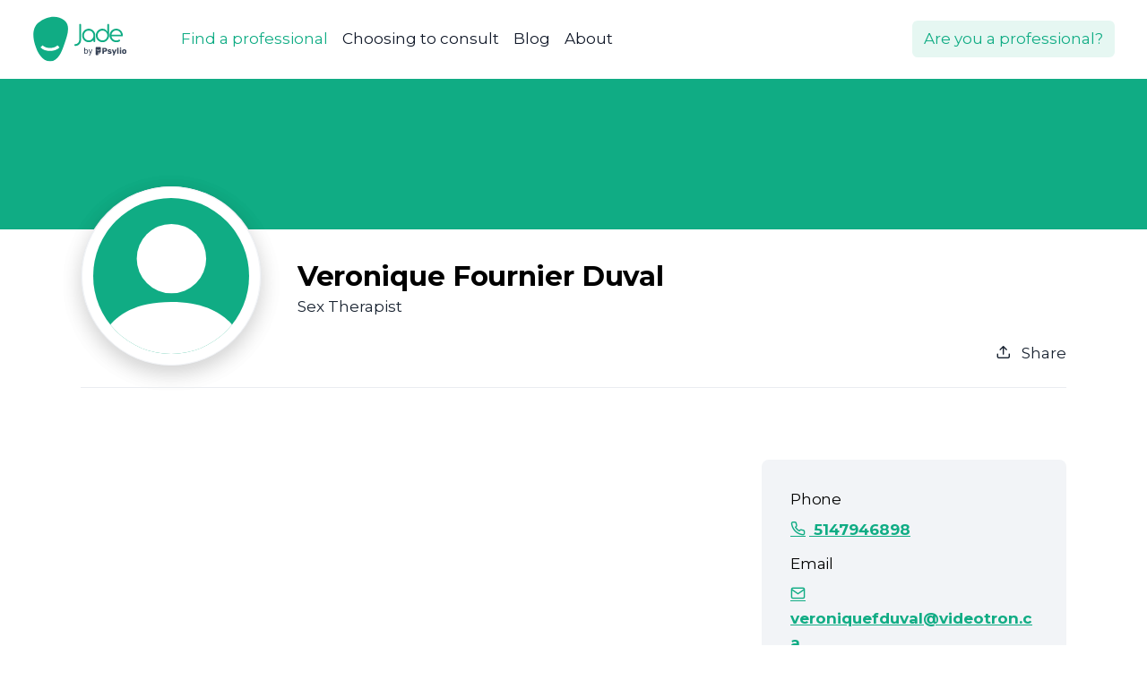

--- FILE ---
content_type: text/html; charset=UTF-8
request_url: https://jade.psylio.com/en/ca/organizations/veronique-fournier-duval?
body_size: 5342
content:
<!DOCTYPE html>

<html lang="en">
<head>
    <meta charset="utf-8">
    <meta http-equiv="X-UA-Compatible" content="IE=edge">
            <title>Veronique  Fournier Duval - Jade</title>
        <meta name="description" content="Jade puts you in touch with a variety of helping professionals, according to your situation and their availability.">
    <meta name="keywords" content="counsellor,therapist,nutritionist,psychoeducator,psychotherapist,sexologist,neuropsychologist,psychologist,social-worker,child and youth worker,psychosocial worker,social worker technician,sociologist,speech therapist">
    <meta name="author" content="Optania">
    <meta name="viewport" content="width=device-width, initial-scale=1.0">
    <meta property="og:title" content="Veronique  Fournier Duval">
    <meta property="og:image" content="https://jade.psylio.com/img/welcome/bg-hero.webp?v=1763999961">
    <meta property="og:site_name" content="Jade">
    <meta property="og:description" content="Jade puts you in touch with a variety of helping professionals, according to your situation and their availability.">
    <meta property="og:type" content="product">
    <meta property="og:locale" content="en_US">
    <meta property="og:url" content="https://jade.psylio.com/en/ca/organizations/veronique-fournier-duval">
        <link rel="icon" type="image/pngn" href="https://jade.psylio.com/favicon.png?v=1763999961" sizes="16x16">
    <link rel="dns-prefetch" href="https://connect.facebook.net">
    <link rel="dns-prefetch" href="https://www.facebook.com">
    <link rel="dns-prefetch" href="https://fonts.googleapis.com">
    <link rel="dns-prefetch" href="https://www.google-analytics.com">
    <link rel="canonical" href="https://jade.psylio.com/en/ca/organizations/veronique-fournier-duval">
    <link rel="alternate" href="https://jade.psylio.com/fr/ca/organizations/veronique-fournier-duval" hreflang="x-default">
    <link rel="alternate" href="https://jade.psylio.com/en/ca/organizations/veronique-fournier-duval" hreflang="en">
            <link rel="alternate" href="https://jade.psylio.com/fr/ca/organizations/veronique-fournier-duval" hreflang="fr">
        <link rel="preconnect" href="https://fonts.googleapis.com">
    <link rel="preconnect" href="https://fonts.gstatic.com" crossorigin>
    <link rel="preload" href="https://fonts.googleapis.com/css?family=Montserrat:400,400i,500,700|Homemade+Apple:600&display=swap" as="font">
    <link rel="stylesheet" href="https://fonts.googleapis.com/css?family=Montserrat:400,400i,500,700|Homemade+Apple:600&display=swap">
        <link rel="preload" href="https://jade.psylio.com/build/assets/Feather-BG1tEGSi.ttf" as="font" type="font/ttf" crossorigin>
    <link rel="preload" href="https://jade.psylio.com/build/assets/Feather-DjiZGtyY.woff" as="font" type="font/woff2" crossorigin>
    <link rel="preload" as="style" href="https://jade.psylio.com/build/assets/app-DlRBJCyQ.css" /><link rel="stylesheet" href="https://jade.psylio.com/build/assets/app-DlRBJCyQ.css" />                <!-- Google Tag Manager -->
        <script>(function(w,d,s,l,i){w[l]=w[l]||[];w[l].push({'gtm.start':
                    new Date().getTime(),event:'gtm.js'});var f=d.getElementsByTagName(s)[0],
                j=d.createElement(s),dl=l!='dataLayer'?'&l='+l:'';j.async=true;j.src=
                'https://www.googletagmanager.com/gtm.js?id='+i+dl;f.parentNode.insertBefore(j,f);
            })(window,document,'script','dataLayer','GTM-MD5GGC2R');</script>
        <!-- End Google Tag Manager -->
        <!-- Start cookieyes banner -->
        <script defer id="cookieyes" type="text/javascript" src="https://cdn-cookieyes.com/client_data/bab74c62e7c26895302c15f0/script.js"></script>
    </head>
<body class="en en-organizations">

            <!-- Google Tag Manager (noscript) -->
        <noscript><iframe src="https://www.googletagmanager.com/ns.html?id=GTM-MD5GGC2R"
                          height="0" width="0" style="display:none;visibility:hidden"></iframe></noscript>
        <!-- End Google Tag Manager (noscript) -->
    
    <div id="app">
        
    <nav class="navbar navbar-expand-xl navbar-light fixed-top bg-white">
        <div class="container-fluid px-0">
            <a class="navbar-brand" href="https://jade.psylio.com/en">
                <img class="navbar-brand-img h-auto"
                     width="130" height="65"
                     alt="Jade's logo"
                     style="max-height: 3.2rem;"
                     src="https://jade.psylio.com/svg/logos/colored/logo-text-en.svg?v=1763999961">
            </a>
            <button class="navbar-toggler" type="button" data-bs-toggle="collapse" data-bs-target="#navbarMain" aria-controls="navbarMain" aria-expanded="false" aria-label="Toggle navigation">
                <i class="fe fe-menu"></i>
            </button>
            <div class="navbar-collapse collapse rounded-4" id="navbarMain">

                <button class="navbar-toggler" type="button" data-bs-toggle="collapse" data-bs-target="#navbarMain" aria-controls="navbarMain" aria-expanded="true" aria-label="Toggle navigation">
                    <i class="fe fe-x"></i>
                </button>

                <ul class="navbar-nav ms-8 mt-5 mt-md-0">
                    <li class="nav-item d-md-none">
                        <a class="nav-link"
                           href="https://jade.psylio.com/en">
                            
Home                        </a>
                    </li>
                    <li class="nav-item d-none d-md-inline-block">
                        <a class="nav-link active"
                           href="https://jade.psylio.com/en/ca">
                            Find a professional                        </a>
                    </li>
                    <li class="nav-item dropdown">
                        <a class="nav-link "
                           href="https://jade.psylio.com/en/tips">
                            Choosing to consult                        </a>
                    </li>
                                        <li class="nav-item">
                        <a class="nav-link "
                           href="https://jade.psylio.com/en/blog">
                            Blog                        </a>
                    </li>
                    <li class="nav-item">
                        <a class="nav-link "
                           href="https://jade.psylio.com/en/about">
                            About                        </a>
                    </li>
                    <li class="nav-item d-md-none">
                        <a class="nav-link"
                           href="https://jade.psylio.com/en/how-to-get-listed-on-jade">
                            Are you a professional?                        </a>
                    </li>
                </ul>
                <a class="navbar-btn btn btn-primary-subtle ms-auto d-none d-md-inline-block"
                   href="https://jade.psylio.com/en/how-to-get-listed-on-jade">
                    Are you a professional?                </a>
                <a class="navbar-btn btn btn-primary py-3 ms-auto d-md-none"
                   href="https://jade.psylio.com/en/ca">
                    <i class="fe fe-search me-2"></i> Find a professional                </a>
            </div>
        </div>
    </nav>

    <div class="content">
        
    <div class="d-none parallax-container overlay overlay-dark overlay-70 w-100 pt-12 pt-md-14 pb-12 pb-md-13"
     style="background-image: url(https://jade.psylio.com/img/welcome/bg-hero.webp?v=1763999961);"></div>

<div class="bg-primary w-100 pt-14 pt-md-14 pb-8 pb-md-9"></div>

<section class="mt-n12 py-5 py-md-10">
    <div class="container">
        <div class="row">
            <div class="col-12 col-md-auto mb-4 mb-md-0 d-flex justify-content-center">
                                    <div class="d-flex align-items-center border border-light shadow rounded-circle bg-white"
                         style="height: 200px;">
                        <img src="https://jade.psylio.com/img/organizations/solo.svg?v=1763999961"
                             class="border border-light shadow rounded-circle p-3 bg-white rounded-circle img-fluid h-auto"
                             width="200" height="200"
                             style="width: 200px;"
                             alt="Veronique  Fournier Duval's logo">
                    </div>
                            </div>
            <div class="col-12 col-md mb-4 mb-md-0 pt-0 pt-md-10 pe-md-5 text-center text-md-start">
                <h1 class="mb-1 mb-md-0 h2 fw-bold">
                    Veronique  Fournier Duval
                </h1>
                <div class="text-dark">
                                            Sex Therapist
                                    </div>
            </div>
            <div class="col-12 col-md-auto d-md-flex align-items-end text-center text-md-start">
                <a class="link-dark text-decoration-none"
                   data-bs-toggle="modal" data-bs-target="#organizationShareModal"
                   href="#!">
                    <i class="fe fe-upload me-2"></i> Share                </a>
            </div>
        </div>
        <div class="row">
            <div class="col-12">
                <div class="mt-5 border-bottom"></div>
            </div>
        </div>
    </div>
</section>

    <section class="container pt-0 pb-10 pb-md-12">
        <div class="row">
            <div class="col-12 col-md-8 pe-md-5 mb-5 mb-md-0">

                
                
                
                
                
                
                
                
                
            </div>
            <div class="col-12 col-md-4">

                <div class="card bg-light rounded-3">
                    <div class="card-body">
                                                                            <h3 class="h5">Phone</h3>
                            <div class="mb-md-3">
                                <a class="link-primary fw-bold" href="tel:5147946898">
                                    <i class="fe fe-phone me-md-1"></i> 5147946898
                                </a>
                            </div>
                                                                            <h3 class="h5">Email</h3>
                            <div>
                                <a class="link-primary fw-bold" href="mailto:veroniquefduval@videotron.ca">
                                    <i class="fe fe-mail me-md-1"></i> veroniquefduval@videotron.ca
                                </a>
                            </div>
                                            </div>
                </div>

                                    <div class="pt-3 pt-md-5 position-md-sticky" style="top: 0;">
                        <div class="card border rounded-3 shadow">
                            <div class="card-body">
                                <h3 class="h4 mb-md-4">Book an appointment</h3>
                                <a class="btn btn-primary d-block" href="https://jade.psylio.com/en/ca/organizations/veronique-fournier-duval/appointments">
                                    <i class="fe fe-calendar me-md-2"></i> View schedule                                </a>
                            </div>
                        </div>
                    </div>
                
            </div>
        </div>
    </section>

            <section class="container pb-12 pb-xl-14">
            <div class="row">
                <div class="col-12">
                    <hr class="border-top pt-10 pt-xl-12">
                </div>
            </div>
            <div class="row align-items-center mb-4">
                <div class="col-12 col-md">
                    <h2 class="h2 mb-0">
                        Location                    </h2>
                </div>
                <div class="col-12 col-md-auto">
                    <a href="https://www.google.com/maps/search/?api=1&query=45.702959,-73.635184"
                       class="link-primary"
                       target="_blank">
                        Get directions <i class="fe fe-arrow-up-right"></i>
                    </a>
                </div>
            </div>
            <div class="row">
                <div class="col-12">
                    <div class="mb-4 rounded-3 bg-light overflow-hidden">
                        <a href="https://www.google.com/maps/search/?api=1&query=45.702959,-73.635184"
                            target="_blank">
                            <img src="https://maps.googleapis.com/maps/api/staticmap?center=45.702959,-73.635184&zoom=16&size=1000x200&scale=2&markers=size:mid%7Ccolor:0x10ac84%7C45.702959,-73.635184&key=AIzaSyDizsSvAxAsTADurO54x80fJBhHogfpcbM"
                                 class="mw-100"
                                 alt="Veronique  Fournier Duval location">
                        </a>
                    </div>
                    <div class="text-body-secondary">
                        628 Boulevard des Seigneurs, Terrebonne, QC, Canada
                                            </div>
                </div>
            </div>
        </section>
    
    <section class="py-9 py-xl-11 bg-primary-subtle">
    <div class="container">
        <div class="row justify-content-center">
            <div class="col-12 col-xl-8 text-center">

                <h2 class="display-2 fw-bold mb-3">
                    Choosing to consult                </h2>

                <p class="lead">
                    Three essential steps to help you prepare.                </p>

                <a href="https://jade.psylio.com/en/tips"
                   class="btn btn-white px-5 btn-pill btn-xl">
                    Find out how &rarr;
                </a>

            </div>
        </div>
    </div>
</section>

    <div class="modal fade" id="organizationShareModal" tabindex="-1" aria-labelledby="organizationShareModalLabel" aria-hidden="true">
    <div class="modal-dialog modal-dialog-centered">
        <div class="modal-content rounded-4">
            <div class="modal-header">
                <h5 class="modal-title">Share</h5>
                <button type="button" class="btn-close fs-2" data-bs-dismiss="modal" aria-label="Close"></button>
            </div>
            <div class="modal-body py-5">
                <div class="row align-items-center mb-5">
                    <div class="col-4 col-md-3 pe-0">
                                                    <div class="avatar avatar-xxl">
                                <img src="[data-uri]"
                                     alt="Veronique  Fournier Duval logo"
                                     class="avatar-img">
                            </div>
                                            </div>
                    <div class="col ps-0">
                        <h2 class="h4 mb-0">Veronique  Fournier Duval</h2>
                    </div>
                </div>
                <div class="row g-2 row-cols-1 row-cols-md-2 mb-3">
                    <div class="col">
                        <a class="btn btn-light py-2 px-3 w-100 text-start"
                           href="#!"
                           data-copy-link="https://jade.psylio.com/en/ca/organizations/veronique-fournier-duval">
                            <i class="fe fe-copy me-2"></i> Copier le lien                        </a>
                    </div>
                    <div class="col">
                        <a class="btn btn-light py-2 px-3 w-100 text-start"
                           href="mailto:?subject=Veronique  Fournier Duval&body=%0D%0A%0D%0Ahttps://jade.psylio.com/en/ca/organizations/veronique-fournier-duval%0D%0A%0D%0A">
                            <i class="fe fe-mail me-2"></i> Email                        </a>
                    </div>
                    <div class="col">
                        <a class="btn btn-light py-2 px-3 w-100 text-start"
                           href="https://www.facebook.com/sharer/sharer.php?u=https%3A%2F%2Fjade.psylio.com%2Fen%2Fca%2Forganizations%2Fveronique-fournier-duval%3Flg%3Den">
                            <i class="fe fe-facebook me-2"></i> Facebook
                        </a>
                    </div>
                    <div class="col">
                        <a class="btn btn-light py-2 px-3 w-100 text-start"
                           href="http://twitter.com/share?text=Veronique  Fournier Duval&url=https://jade.psylio.com/en/ca/organizations/veronique-fournier-duval?lg=en">
                            <i class="fe fe-twitter me-2"></i> Twitter
                        </a>
                    </div>
                </div>
            </div>
        </div>
    </div>
</div>

    </div>

    <div class="position-relative">
    <div class="shape shape-bottom shape-fluid-x svg-shim text-white">
        <svg viewBox="0 0 2880 48" fill="none" xmlns="http://www.w3.org/2000/svg"><path d="M0 48h2880V0h-720C1442.5 52 720 0 720 0H0v48z" fill="currentColor"/></svg>
    </div>
</div>
<footer>
    
    <section class="menu pt-10">
        <div class="container">
            <div class="row">
                <div class="col-md-3">
                    <a class="d-inline-block mb-1" href="https://jade.psylio.com/en">
                        <img class="my-2 w-50 h-auto"
                             width="130" height="65"
                             alt="Jade's logo"
                             src="https://jade.psylio.com/svg/logos/colored/logo-text-en.svg?v=1763999961">
                    </a>
                    <p class="text-body-secondary mb-5 mb-md-0">Find your professional with ease!</p>
                </div>
                <div class="col-md-3">
                    <strong
                        class="text-uppercase text-body-secondary mb-3 d-block">Product</strong>
                    <ul class="list-unstyled">
                        <li class="pb-2">
                            <a class="text-dark link-primary text-decoration-none"
                               href="https://jade.psylio.com/en/ca">
                                Find a professional                            </a>
                        </li>
                                                <li class="pb-2">
                            <a class="text-dark link-primary text-decoration-none"
                               href="https://jade.psylio.com/en/blog">
                                Blog                            </a>
                        </li>
                                                <li class="pb-2">
                            <a class="text-dark link-primary text-decoration-none"
                               href="https://jade.psylio.com/en/how-to-get-listed-on-jade">
                                Are you a professional?                            </a>
                        </li>
                        <li class="pb-2">
                            <a class="text-dark link-primary text-decoration-none"
                               href="https://jade.psylio.com/en/about">
                                About                            </a>
                        </li>
                                            </ul>
                    <strong class="text-uppercase text-body-secondary mb-3 d-block">
                        Choosing to consult                    </strong>
                    <ul class="list-unstyled">
                                                    <li class="pb-2">
                                <a class="text-dark link-primary text-decoration-none"
                                   href="https://jade.psylio.com/en/tips/when-to-consult-a-professional">
                                    When to consult a professional?                                </a>
                            </li>
                                                    <li class="pb-2">
                                <a class="text-dark link-primary text-decoration-none"
                                   href="https://jade.psylio.com/en/tips/how-to-choose-the-right-professional">
                                    How to choose the right professional?                                </a>
                            </li>
                                                    <li class="pb-2">
                                <a class="text-dark link-primary text-decoration-none"
                                   href="https://jade.psylio.com/en/tips/how-to-approach-the-first-contact-with-a-helping-professional">
                                    How to approach the first contact with a helping professional?                                </a>
                            </li>
                                            </ul>
                    <strong class="text-uppercase text-body-secondary mb-3 d-block">
                        Compare                    </strong>
                    <ul class="list-unstyled">
                        <li class="pb-2">
                            <a class="text-dark link-primary text-decoration-none"
                               href="https://jade.psylio.com/en/compare/jade-vs-psychologytoday">
                                Psychology Today vs Jade
                            </a>
                        </li>
                    </ul>
                </div>
                <div class="col-md-3">
                    <strong class="text-uppercase text-body-secondary mb-3 d-block">
                        By profession                    </strong>
                    <ul class="list-unstyled mb-0">
                                                    <li class="pb-2">
                                <a class="text-dark link-primary text-decoration-none"
                                   href="https://jade.psylio.com/en/ca/adapted-services-counselor">
                                    Adapted Services Counsellor
                                </a>
                            </li>
                                                    <li class="pb-2">
                                <a class="text-dark link-primary text-decoration-none"
                                   href="https://jade.psylio.com/en/ca/audiologist">
                                    Audiologist
                                </a>
                            </li>
                                                    <li class="pb-2">
                                <a class="text-dark link-primary text-decoration-none"
                                   href="https://jade.psylio.com/en/ca/helping-relationship-therapist">
                                    Clinical Counsellor
                                </a>
                            </li>
                                                    <li class="pb-2">
                                <a class="text-dark link-primary text-decoration-none"
                                   href="https://jade.psylio.com/en/ca/rehabilitation-counselor">
                                    Counsellor in Reeducation
                                </a>
                            </li>
                                                    <li class="pb-2">
                                <a class="text-dark link-primary text-decoration-none"
                                   href="https://jade.psylio.com/en/ca/criminologist">
                                    Criminologist
                                </a>
                            </li>
                                                    <li class="pb-2">
                                <a class="text-dark link-primary text-decoration-none"
                                   href="https://jade.psylio.com/en/ca/doctoral-candidate-psychology">
                                    Doctoral Candidate in Psychology
                                </a>
                            </li>
                                                    <li class="pb-2">
                                <a class="text-dark link-primary text-decoration-none"
                                   href="https://jade.psylio.com/en/ca/family-mediator">
                                    Family Mediator
                                </a>
                            </li>
                                                    <li class="pb-2">
                                <a class="text-dark link-primary text-decoration-none"
                                   href="https://jade.psylio.com/en/ca/mediator">
                                    Mediator
                                </a>
                            </li>
                                                    <li class="pb-2">
                                <a class="text-dark link-primary text-decoration-none"
                                   href="https://jade.psylio.com/en/ca/counselor">
                                    Guidance Counsellor
                                </a>
                            </li>
                                                    <li class="pb-2">
                                <a class="text-dark link-primary text-decoration-none"
                                   href="https://jade.psylio.com/en/ca/hypnotherapist">
                                    Hypnotherapist
                                </a>
                            </li>
                                                    <li class="pb-2">
                                <a class="text-dark link-primary text-decoration-none"
                                   href="https://jade.psylio.com/en/ca/auxiliary-nurse">
                                    Licensed Practical Nurse (LPN)
                                </a>
                            </li>
                                                    <li class="pb-2">
                                <a class="text-dark link-primary text-decoration-none"
                                   href="https://jade.psylio.com/en/ca/marriage-family-therapist">
                                    Marriage and Family Therapist
                                </a>
                            </li>
                                                    <li class="pb-2">
                                <a class="text-dark link-primary text-decoration-none"
                                   href="https://jade.psylio.com/en/ca/naturopath">
                                    Naturopath
                                </a>
                            </li>
                                                    <li class="pb-2">
                                <a class="text-dark link-primary text-decoration-none"
                                   href="https://jade.psylio.com/en/ca/neuropsychologist">
                                    Neuropsychologist
                                </a>
                            </li>
                                                    <li class="pb-2">
                                <a class="text-dark link-primary text-decoration-none"
                                   href="https://jade.psylio.com/en/ca/nutritionist">
                                    Nutritionist
                                </a>
                            </li>
                                            </ul>
                </div>
                <div class="col-md-3">
                    <strong class="text-uppercase text-body-secondary mb-3 d-none d-md-block">&nbsp;</strong>
                    <ul class="list-unstyled mb-0">
                                                    <li class="pb-2">
                                <a class="text-dark link-primary text-decoration-none"
                                   href="https://jade.psylio.com/en/ca/occupational-therapist">
                                    Occupational Therapist
                                </a>
                            </li>
                                                    <li class="pb-2">
                                <a class="text-dark link-primary text-decoration-none"
                                   href="https://jade.psylio.com/en/ca/psychoeducator">
                                    Psychoeducator
                                </a>
                            </li>
                                                    <li class="pb-2">
                                <a class="text-dark link-primary text-decoration-none"
                                   href="https://jade.psylio.com/en/ca/psychologist">
                                    Psychologist
                                </a>
                            </li>
                                                    <li class="pb-2">
                                <a class="text-dark link-primary text-decoration-none"
                                   href="https://jade.psylio.com/en/ca/psychosocial-worker">
                                    Psychosocial Worker
                                </a>
                            </li>
                                                    <li class="pb-2">
                                <a class="text-dark link-primary text-decoration-none"
                                   href="https://jade.psylio.com/en/ca/psychotherapist">
                                    Psychotherapist
                                </a>
                            </li>
                                                    <li class="pb-2">
                                <a class="text-dark link-primary text-decoration-none"
                                   href="https://jade.psylio.com/en/ca/remedial-teacher">
                                    Remedial Teacher
                                </a>
                            </li>
                                                    <li class="pb-2">
                                <a class="text-dark link-primary text-decoration-none"
                                   href="https://jade.psylio.com/en/ca/sexologist">
                                    Sex Therapist
                                </a>
                            </li>
                                                    <li class="pb-2">
                                <a class="text-dark link-primary text-decoration-none"
                                   href="https://jade.psylio.com/en/ca/social-worker-technician">
                                    Social Service Worker
                                </a>
                            </li>
                                                    <li class="pb-2">
                                <a class="text-dark link-primary text-decoration-none"
                                   href="https://jade.psylio.com/en/ca/social-worker">
                                    Social Worker
                                </a>
                            </li>
                                                    <li class="pb-2">
                                <a class="text-dark link-primary text-decoration-none"
                                   href="https://jade.psylio.com/en/ca/sociologist">
                                    Sociologist
                                </a>
                            </li>
                                                    <li class="pb-2">
                                <a class="text-dark link-primary text-decoration-none"
                                   href="https://jade.psylio.com/en/ca/teacher">
                                    Teacher
                                </a>
                            </li>
                                                    <li class="pb-2">
                                <a class="text-dark link-primary text-decoration-none"
                                   href="https://jade.psylio.com/en/ca/child-youth-worker">
                                    Special Education Instructor
                                </a>
                            </li>
                                                    <li class="pb-2">
                                <a class="text-dark link-primary text-decoration-none"
                                   href="https://jade.psylio.com/en/ca/speech-therapist">
                                    Speech Therapist
                                </a>
                            </li>
                                                    <li class="pb-2">
                                <a class="text-dark link-primary text-decoration-none"
                                   href="https://jade.psylio.com/en/ca/zootherapist">
                                    Zootherapist
                                </a>
                            </li>
                                                    <li class="pb-2">
                                <a class="text-dark link-primary text-decoration-none"
                                   href="https://jade.psylio.com/en/ca/other">
                                    Other
                                </a>
                            </li>
                                            </ul>
                </div>
            </div>
        </div>
    </section>
    
    <section class="pt-4 pb-10 text-body-secondary">
        <div class="container">
                        <div class="row justify-content-between align-items-center">
                <div class="col-md-auto mb-2 mb-md-0 order-md-2">
                    <a class="link-primary text-body-secondary text-decoration-none"
                       href="https://jade.psylio.com/fr">
                        Français                    </a>
                </div>
                <div class="col-md order-md-1">
                    <ul class="list-inline mb-2">
                        <li class="list-inline-item">
                            <a class="text-dark link-primary text-decoration-none"
                               href="https://jade.psylio.com/en/terms">Terms and Conditions</a>
                        </li>
                        <li class="list-inline-item">
                            <a class="text-dark link-primary text-decoration-none"
                               href="https://jade.psylio.com/en/privacy">Privacy Policy</a>
                        </li>
                    </ul>
                    &copy; 2026 Jade. Powered with <i class="fe fe-heart text-danger"></i> by <a class="link-primary" href="https://www.psylio.com/" target="_blank">Psylio</a>.                </div>
            </div>
        </div>
    </section>
</footer>

    </div>

            <link rel="modulepreload" href="https://jade.psylio.com/build/assets/app-ChkE2QeR.js" /><script type="module" src="https://jade.psylio.com/build/assets/app-ChkE2QeR.js"></script>    
            <!-- Meta Pixel Code -->
<script>
    !function(f,b,e,v,n,t,s)
    {if(f.fbq)return;n=f.fbq=function(){n.callMethod?
        n.callMethod.apply(n,arguments):n.queue.push(arguments)};
        if(!f._fbq)f._fbq=n;n.push=n;n.loaded=!0;n.version='2.0';
        n.queue=[];t=b.createElement(e);t.async=!0;
        t.src=v;s=b.getElementsByTagName(e)[0];
        s.parentNode.insertBefore(t,s)}(window, document,'script',
        'https://connect.facebook.net/en_US/fbevents.js');
    fbq('init', '270666045954574');
    fbq('track', 'PageView');
</script>
<noscript><img height="1" width="1" style="display:none"
               src="https://www.facebook.com/tr?id=270666045954574&ev=PageView&noscript=1"
    /></noscript>
<!-- End Meta Pixel Code -->
    
</body>
</html>


--- FILE ---
content_type: image/svg+xml
request_url: https://jade.psylio.com/svg/logos/colored/logo-text-en.svg?v=1763999961
body_size: 8720
content:
<?xml version="1.0" encoding="UTF-8"?>
<!-- Generated by Pixelmator Pro 3.4.1 -->
<svg width="1083" height="503" viewBox="0 0 1083 503" xmlns="http://www.w3.org/2000/svg">
    <path id="Trac" fill="#10ac84" fill-rule="evenodd" stroke="none" d="M 353.803986 45.726196 C 427.473999 106.627014 383.906006 214.917999 352.196991 305.088013 C 322.928986 388.31601 286.373993 487.498993 198.154007 488.34201 C 107.339996 489.210999 56.974602 394.894989 30.0191 308.167999 C 3.6722 223.401001 -0.724246 126.240997 68.235703 70.345581 C 150.294998 3.833252 272.391998 -21.5755 353.803986 45.726196 Z"/>
    <path id="path1" fill="none" stroke="#ffffff" stroke-width="32" d="M 103 328 C 103 328 135.414001 361.072998 195.386002 361.072998 C 255.358002 361.072998 289.036987 328 289.036987 328"/>
    <path id="by" fill="#344054" fill-rule="evenodd" stroke="none" d="M 623.53479 424.973633 L 622.655884 417.546875 C 624.384399 418.015625 625.893127 418.25 627.182251 418.25 C 628.940063 418.25 630.346313 417.957031 631.401001 417.371094 C 632.455688 416.785156 633.319946 415.964844 633.993774 414.910156 C 634.491821 414.119141 635.297485 412.15625 636.410767 409.021484 C 636.557251 408.582031 636.791626 407.9375 637.113892 407.087891 L 619.403931 360.330078 L 627.929321 360.330078 L 637.641235 387.356445 C 638.901001 390.78418 640.028931 394.387695 641.025024 398.166992 C 641.933228 394.53418 643.017151 390.989258 644.276978 387.532227 L 654.252563 360.330078 L 662.16272 360.330078 L 644.408813 407.791016 C 642.504456 412.917999 641.025024 416.448242 639.970337 418.381836 C 638.564026 420.989258 636.952759 422.900879 635.136353 424.116699 C 633.319885 425.33252 631.151978 425.94043 628.632446 425.94043 C 627.108948 425.94043 625.40979 425.618164 623.53479 424.973633 Z M 580.227539 407 L 572.888672 407 L 572.888672 342.576172 L 580.798828 342.576172 L 580.798828 365.55957 C 584.138672 361.370117 588.401367 359.275391 593.586914 359.275391 C 596.458008 359.275391 599.175293 359.854004 601.73877 361.01123 C 604.302246 362.168457 606.411621 363.794434 608.066895 365.88916 C 609.722168 367.983887 611.018555 370.510742 611.956055 373.469727 C 612.893555 376.428711 613.362305 379.592773 613.362305 382.961914 C 613.362305 390.959991 611.384766 397.141571 607.429688 401.506836 C 603.474609 405.872101 598.728516 408.054688 593.191406 408.054688 C 587.683594 408.054688 583.362305 405.754913 580.227539 401.155273 Z M 580.139648 383.313477 C 580.139648 388.90921 580.901367 392.952148 582.424805 395.442383 C 584.915039 399.514679 588.28418 401.550781 592.532227 401.550781 C 595.989258 401.550781 598.977539 400.049316 601.49707 397.046387 C 604.016602 394.043457 605.276367 389.56839 605.276367 383.621094 C 605.276367 377.527313 604.067871 373.030273 601.650879 370.129883 C 599.233887 367.229492 596.311523 365.779297 592.883789 365.779297 C 589.426758 365.779297 586.438477 367.280762 583.918945 370.283691 C 581.399414 373.286621 580.139648 377.629852 580.139648 383.313477 Z"/>
    <path id="path2" fill="#344054" fill-rule="evenodd" stroke="none" d="M 747.79303 334.164001 C 751.262024 334.164001 754.073975 336.976013 754.073975 340.445007 L 754.073975 389.584015 C 754.073975 389.584015 727.992004 415.692993 720.822021 422.835999 L 704.934998 422.835999 C 701.466003 422.835999 698.653992 420.023987 698.653992 416.554993 L 698.653992 340.445007 C 698.653992 336.976013 701.466003 334.164001 704.934998 334.164001 L 747.79303 334.164001 Z M 726.620972 373.958008 C 732.643982 373.958008 737.380981 372.294006 740.627991 370.606995 C 742.249023 369.765015 743.502991 368.915009 744.369995 368.257996 C 744.804993 367.929993 745.143982 367.64801 745.385986 367.437012 C 745.505981 367.332001 745.603027 367.243988 745.674988 367.177002 C 745.711975 367.144012 745.742004 367.11499 745.765991 367.09201 L 745.796997 367.062012 L 745.809021 367.050995 L 745.814026 367.045013 L 745.817017 367.042999 C 745.817993 367.041992 745.81897 367.040985 743.359985 364.536987 C 740.900024 362.032013 740.901001 362.031006 740.901978 362.029999 L 740.903992 362.028015 L 740.90802 362.024994 L 740.914001 362.019012 L 740.91803 362.015015 C 740.919006 362.014008 740.914001 362.019012 740.903015 362.028992 C 740.882019 362.049011 740.838989 362.088013 740.773987 362.144012 C 740.64502 362.256989 740.429993 362.437012 740.132996 362.661987 C 739.536011 363.114014 738.61499 363.742004 737.392029 364.377991 C 734.948975 365.645996 731.317017 366.937988 726.620972 366.937988 C 721.927979 366.937988 718.359985 365.64801 715.987976 364.390991 C 714.797974 363.76001 713.909973 363.138 713.338989 362.692993 C 713.054016 362.470001 712.848999 362.292999 712.72699 362.183014 C 712.666992 362.127991 712.627014 362.091003 712.607971 362.071991 C 712.598999 362.063995 712.594971 362.059998 712.594971 362.059998 L 712.594971 362.059998 L 712.601013 362.06601 L 712.606995 362.071991 L 712.609985 362.075989 L 712.612 362.078003 C 712.612976 362.07901 712.61499 362.079987 710.107971 364.536987 C 707.601013 366.993011 707.60199 366.994995 707.603027 366.996002 L 707.606018 366.997986 L 707.611023 367.003998 L 707.622986 367.015991 L 707.653992 367.046997 C 707.677979 367.070007 707.708008 367.098999 707.742981 367.134003 C 707.814026 367.201996 707.908997 367.290985 708.028015 367.39801 C 708.265015 367.610992 708.596985 367.895996 709.021973 368.227997 C 709.872009 368.890991 711.10199 369.746002 712.700989 370.593994 C 715.905029 372.291992 720.593994 373.958008 726.620972 373.958008 Z"/>
    <path id="path3" fill="#8e939d" stroke="none" d="M 720.822021 395.86499 C 720.822021 392.395996 723.633972 389.584015 727.103027 389.584015 L 754.073975 389.584015 L 720.822021 422.835999 L 720.822021 395.86499 Z"/>
    <path id="path4" fill="#344054" stroke="none" d="M 773.202515 407.980591 C 772.535522 407.980591 771.988403 407.767639 771.5625 407.34317 C 771.137939 406.856628 770.924988 406.310883 770.924988 405.703064 L 770.924988 346.479431 C 770.924988 345.810974 771.137939 345.265259 771.5625 344.839355 C 771.988403 344.414825 772.535522 344.201904 773.202515 344.201904 L 798.714722 344.201904 C 803.756409 344.201904 808.129456 344.991699 811.83551 346.571106 C 815.60083 348.088501 818.517029 350.397003 820.581726 353.4953 C 822.708313 356.593536 823.770142 360.511108 823.770142 365.248047 C 823.770142 369.925781 822.708313 373.782715 820.581726 376.820343 C 818.517029 379.856567 815.60083 382.104431 811.83551 383.562592 C 808.129456 385.020752 803.756409 385.748413 798.714722 385.748413 L 787.871704 385.748413 L 787.871704 405.703064 C 787.871704 406.310883 787.629089 406.856628 787.143921 407.34317 C 786.718201 407.767639 786.170898 407.980591 785.503845 407.980591 L 773.202515 407.980591 Z M 787.599548 373.174927 L 798.259277 373.174927 C 800.871033 373.174927 802.93573 372.507874 804.454346 371.17099 C 806.033752 369.834106 806.823547 367.799133 806.823547 365.066162 C 806.823547 362.757629 806.155151 360.814301 804.819641 359.234863 C 803.482849 357.655396 801.296936 356.865692 798.259277 356.865692 L 787.599548 356.865692 L 787.599548 373.174927 Z M 850.993103 408.891571 C 847.045898 408.891571 843.674072 408.467102 840.880371 407.61676 C 838.145996 406.704346 835.899536 405.61142 834.138184 404.336548 C 832.4375 403.060303 831.161133 401.754456 830.310791 400.417572 C 829.460449 399.021454 829.005005 397.805847 828.944275 396.77356 C 828.883606 396.105133 829.096558 395.559326 829.581726 395.133484 C 830.068298 394.708984 830.584473 394.496033 831.131592 394.496033 L 841.517822 394.496033 C 841.699768 394.496033 841.852051 394.525696 841.973328 394.586334 C 842.155334 394.648346 842.33728 394.769592 842.520447 394.951538 C 843.310303 395.376038 844.099976 395.923218 844.888306 396.591644 C 845.677979 397.199463 846.590454 397.745209 847.622742 398.23175 C 848.655029 398.716858 849.900269 398.960815 851.358337 398.960815 C 853.059021 398.960815 854.486328 398.626587 855.639893 397.95813 C 856.794739 397.229065 857.37146 396.226379 857.37146 394.951538 C 857.37146 393.979889 857.0979 393.190186 856.550781 392.582367 C 856.004944 391.91391 854.881104 391.27652 853.18042 390.668701 C 851.540405 390.062317 849.049805 389.454529 845.709106 388.84671 C 842.550232 388.117615 839.786072 387.176971 837.418335 386.022034 C 835.049133 384.807831 833.227173 383.257996 831.950928 381.375366 C 830.676025 379.432068 830.03717 377.093903 830.03717 374.359497 C 830.03717 371.929718 830.826965 369.591583 832.406372 367.343628 C 833.985901 365.097168 836.294373 363.275177 839.330627 361.877625 C 842.368164 360.419434 846.133423 359.690369 850.629272 359.690369 C 854.091309 359.690369 857.128967 360.116241 859.740784 360.966614 C 862.352539 361.756317 864.538391 362.788635 866.301086 364.06488 C 868.062439 365.339722 869.397949 366.645599 870.308838 367.982483 C 871.21991 369.317963 871.706482 370.533569 871.767029 371.626526 C 871.827698 372.234314 871.645813 372.78006 871.21991 373.266602 C 870.79541 373.692474 870.308838 373.903992 869.763245 373.903992 L 860.286499 373.903992 C 860.043884 373.903992 859.801392 373.87439 859.558838 373.813782 C 859.31488 373.692474 859.101929 373.569763 858.920044 373.448486 C 858.190857 373.084656 857.463135 372.598145 856.734192 371.990356 C 856.004944 371.383942 855.154724 370.836792 854.183044 370.351624 C 853.209961 369.865112 851.99585 369.622559 850.537659 369.622559 C 848.897522 369.622559 847.622742 369.98645 846.71167 370.715515 C 845.800781 371.44458 845.345215 372.385193 845.345215 373.540161 C 845.345215 374.329895 845.58783 375.05896 846.072815 375.726013 C 846.619995 376.39444 847.68335 377.002258 849.262756 377.549377 C 850.902893 378.095215 853.422913 378.703003 856.824341 379.37146 C 861.015564 380.039886 864.356323 381.132813 866.846802 382.651611 C 869.337341 384.108337 871.098633 385.840088 872.132324 387.844055 C 873.22522 389.788727 873.7724 391.853302 873.7724 394.040527 C 873.7724 396.955505 872.891052 399.537598 871.129761 401.785461 C 869.368225 404.031982 866.786194 405.793335 863.384827 407.06958 C 860.043884 408.283752 855.913391 408.891571 850.993103 408.891571 Z M 888.737671 425.29248 C 888.190552 425.29248 887.734924 425.109131 887.369873 424.7453 C 887.005981 424.38147 886.824036 423.925964 886.824036 423.378784 C 886.824036 423.257507 886.824036 423.075592 886.824036 422.831635 C 886.884705 422.649719 886.974854 422.436768 887.097656 422.194214 L 894.203735 405.065674 L 876.709839 363.699646 C 876.528015 363.275177 876.43634 362.909943 876.43634 362.60675 C 876.557556 362.05957 876.801575 361.604065 877.165466 361.240204 C 877.530762 360.814301 877.986206 360.601379 878.531982 360.601379 L 888.919617 360.601379 C 889.709412 360.601379 890.286072 360.814301 890.649963 361.240204 C 891.075867 361.604065 891.379028 362.029907 891.560913 362.515076 L 901.948669 389.028625 L 912.608459 362.515076 C 912.851074 362.029907 913.155579 361.604065 913.51947 361.240204 C 913.945374 360.814301 914.551819 360.601379 915.341431 360.601379 L 925.54718 360.601379 C 926.092957 360.601379 926.548584 360.814301 926.913879 361.240204 C 927.338257 361.604065 927.551208 362.029907 927.551208 362.515076 C 927.551208 362.819702 927.459473 363.213135 927.277649 363.699646 L 901.493225 423.378784 C 901.311157 423.863892 901.006653 424.289795 900.582214 424.653625 C 900.156311 425.079529 899.548462 425.29248 898.758667 425.29248 L 888.737671 425.29248 Z M 936.541382 407.980591 C 935.87439 407.980591 935.327209 407.767639 934.902649 407.34317 C 934.476746 406.856628 934.263794 406.310883 934.263794 405.703064 L 934.263794 345.568451 C 934.263794 344.900024 934.476746 344.352844 934.902649 343.928314 C 935.327209 343.502502 935.87439 343.290894 936.541382 343.290894 L 947.292908 343.290894 C 947.961304 343.290894 948.508606 343.502502 948.932922 343.928314 C 949.358826 344.352844 949.571777 344.900024 949.571777 345.568451 L 949.571777 405.703064 C 949.571777 406.310883 949.358826 406.856628 948.932922 407.34317 C 948.508606 407.767639 947.961304 407.980591 947.292908 407.980591 L 936.541382 407.980591 Z M 965.727295 407.980591 C 965.058777 407.980591 964.511597 407.767639 964.08728 407.34317 C 963.661377 406.856628 963.448425 406.310883 963.448425 405.703064 L 963.448425 362.88031 C 963.448425 362.211884 963.661377 361.664673 964.08728 361.240204 C 964.511597 360.814301 965.058777 360.601379 965.727295 360.601379 L 976.477539 360.601379 C 977.145935 360.601379 977.693054 360.814301 978.117554 361.240204 C 978.543457 361.664673 978.756409 362.211884 978.756409 362.88031 L 978.756409 405.703064 C 978.756409 406.310883 978.543457 406.856628 978.117554 407.34317 C 977.693054 407.767639 977.145935 407.980591 976.477539 407.980591 L 965.727295 407.980591 Z M 965.63562 353.76886 C 964.967224 353.76886 964.420044 353.555908 963.995605 353.130035 C 963.569702 352.705566 963.358093 352.158356 963.358093 351.489929 L 963.358093 343.290894 C 963.358093 342.683105 963.569702 342.166931 963.995605 341.741089 C 964.420044 341.255981 964.967224 341.011993 965.63562 341.011993 L 976.569092 341.011993 C 977.176941 341.011993 977.693054 341.255981 978.117554 341.741089 C 978.604126 342.166931 978.846619 342.683105 978.846619 343.290894 L 978.846619 351.489929 C 978.846619 352.158356 978.604126 352.705566 978.117554 353.130035 C 977.693054 353.555908 977.176941 353.76886 976.569092 353.76886 L 965.63562 353.76886 Z M 1012.377441 408.891571 C 1007.275208 408.891571 1002.962769 408.072266 999.440063 406.43219 C 995.977905 404.792084 993.304199 402.452484 991.42157 399.416321 C 989.599487 396.318054 988.567322 392.643005 988.324707 388.391235 C 988.262695 387.176971 988.232971 385.810486 988.232971 384.291687 C 988.232971 382.712219 988.262695 381.345764 988.324707 380.190765 C 988.567322 375.878296 989.660095 372.203278 991.603394 369.167053 C 993.548157 366.129456 996.251465 363.791321 999.713684 362.151245 C 1003.236328 360.511108 1007.457214 359.690369 1012.377441 359.690369 C 1017.358276 359.690369 1021.580566 360.511108 1025.042603 362.151245 C 1028.565308 363.791321 1031.298218 366.129456 1033.243042 369.167053 C 1035.186401 372.203278 1036.279297 375.878296 1036.523193 380.190765 C 1036.583984 381.345764 1036.613525 382.712219 1036.613525 384.291687 C 1036.613525 385.810486 1036.583984 387.176971 1036.523193 388.391235 C 1036.279297 392.643005 1035.217407 396.318054 1033.333252 399.416321 C 1031.51123 402.452484 1028.838989 404.792084 1025.316162 406.43219 C 1021.854187 408.072266 1017.540222 408.891571 1012.377441 408.891571 Z M 1012.377441 397.776245 C 1015.111877 397.776245 1017.084717 396.955505 1018.300293 395.315399 C 1019.575256 393.675293 1020.304321 391.215881 1020.486145 387.93573 C 1020.548279 387.024719 1020.57782 385.810486 1020.57782 384.291687 C 1020.57782 382.772888 1020.548279 381.557281 1020.486145 380.646301 C 1020.304321 377.426758 1019.575256 374.998291 1018.300293 373.358246 C 1017.084717 371.657532 1015.111877 370.807159 1012.377441 370.807159 C 1009.765686 370.807159 1007.791382 371.657532 1006.455872 373.358246 C 1005.179626 374.998291 1004.481567 377.426758 1004.360291 380.646301 C 1004.299744 381.557281 1004.268616 382.772888 1004.268616 384.291687 C 1004.268616 385.810486 1004.299744 387.024719 1004.360291 387.93573 C 1004.481567 391.215881 1005.179626 393.675293 1006.455872 395.315399 C 1007.791382 396.955505 1009.765686 397.776245 1012.377441 397.776245 Z"/>
    <path id="path5" fill="#10ac84" stroke="none" d="M 473.442993 323.162994 C 470.141998 323.162994 467.591003 322.212006 465.790985 320.312012 C 463.890015 318.411011 462.940002 316.110992 462.940002 313.410004 C 462.940002 310.709015 463.839996 308.358002 465.640991 306.358002 C 467.44101 304.457001 469.992004 303.407013 473.292999 303.207001 C 479.394989 303.106995 485.145996 301.855988 490.548004 299.455994 C 495.850006 297.154999 500.501007 293.95401 504.502014 289.852997 C 508.403015 285.851013 511.45401 281.149994 513.655029 275.747986 C 515.856018 270.346985 516.955994 264.695007 516.955994 258.792999 L 516.955994 93.743805 C 516.955994 90.843018 517.906006 88.392212 519.807007 86.391602 C 521.70697 84.390991 524.057983 83.390686 526.859009 83.390686 C 529.76001 83.390686 532.161011 84.390991 534.060974 86.391602 C 536.062012 88.392212 537.062012 90.843018 537.062012 93.743805 L 537.062012 259.243011 C 537.062012 268.04599 535.411987 276.348999 532.111023 284.151001 C 528.909973 291.953003 524.40802 298.755005 518.606018 304.557007 C 512.705017 310.459015 505.852997 315.01001 498.049988 318.210999 C 490.247986 321.511993 482.04599 323.162994 473.442993 323.162994 Z M 621.47699 282.800995 C 611.573975 282.800995 602.221985 280.950012 593.419006 277.248993 C 584.616028 273.447998 576.864014 268.145996 570.161987 261.343994 C 563.460022 254.641998 558.257996 246.839996 554.557007 237.937012 C 550.856018 229.033997 549.005981 219.632019 549.005981 209.729004 C 549.005981 199.726013 550.856018 190.27301 554.557007 181.369995 C 558.257996 172.367004 563.460022 164.464996 570.161987 157.662994 C 576.864014 150.860992 584.616028 145.609009 593.419006 141.90802 C 602.221985 138.106995 611.573975 136.207001 621.47699 136.207001 C 631.47998 136.207001 640.882996 138.106995 649.685974 141.90802 C 658.487976 145.609009 666.241028 150.860992 672.942993 157.662994 C 679.544983 164.36499 684.695984 172.21698 688.396973 181.220001 C 692.098999 190.223022 693.948975 199.726013 693.948975 209.729004 L 693.948975 271.397003 C 693.948975 274.298004 692.948975 276.748993 690.947998 278.748993 C 688.947998 280.75 686.497009 281.75 683.596008 281.75 C 680.695007 281.75 678.343994 280.799988 676.544006 278.898987 C 674.742981 276.898987 673.843018 274.39801 673.843018 271.397003 L 673.692993 260.593994 C 666.890991 267.696014 659.039001 273.197998 650.135986 277.098999 C 641.333008 280.899994 631.780029 282.800995 621.47699 282.800995 Z M 621.47699 262.845001 C 628.880005 262.845001 635.781982 261.493988 642.184021 258.792999 C 648.684998 255.992996 654.286987 252.091003 658.989014 247.089996 C 663.690002 242.187988 667.341003 236.536987 669.942017 230.13501 C 672.54303 223.632996 673.843018 216.830994 673.843018 209.729004 C 673.843018 202.526001 672.54303 195.674011 669.942017 189.171997 C 667.341003 182.570007 663.690002 176.869019 658.989014 172.067017 C 654.187012 167.166016 648.585022 163.36499 642.184021 160.664001 C 635.781982 157.863007 628.880005 156.463013 621.47699 156.463013 C 614.174988 156.463013 607.322998 157.863007 600.921021 160.664001 C 594.619019 163.36499 589.067993 167.166016 584.265991 172.067017 C 579.465027 176.968994 575.713989 182.671021 573.013 189.171997 C 570.411987 195.674011 569.112 202.526001 569.112 209.729004 C 569.112 216.830994 570.411987 223.632996 573.013 230.13501 C 575.713989 236.536987 579.465027 242.187988 584.265991 247.089996 C 589.067993 252.091003 594.619019 255.992996 600.921021 258.792999 C 607.322998 261.493988 614.174988 262.845001 621.47699 262.845001 Z M 772.663025 282.800995 C 762.76001 282.800995 753.356995 280.950012 744.453979 277.248993 C 735.651978 273.447998 727.848999 268.145996 721.046997 261.343994 C 714.244995 254.641998 708.94397 246.839996 705.142029 237.937012 C 701.341003 229.033997 699.440979 219.632019 699.440979 209.729004 C 699.440979 199.726013 701.341003 190.223022 705.142029 181.220001 C 708.94397 172.21698 714.244995 164.36499 721.046997 157.662994 C 727.848999 150.860992 735.651978 145.609009 744.453979 141.90802 C 753.356995 138.106995 762.76001 136.207001 772.663025 136.207001 C 785.666992 136.207001 796.52002 139.156982 805.221985 145.059021 C 813.924988 150.860992 820.827026 159.213013 825.929016 170.117004 L 825.929016 94.043884 C 825.929016 91.042999 826.828979 88.592285 828.629028 86.691711 C 830.530029 84.691101 832.93103 83.690796 835.83197 83.690796 C 838.632019 83.690796 840.982971 84.691101 842.883972 86.691711 C 844.883972 88.692291 845.88501 91.143097 845.88501 94.043884 L 845.88501 210.628998 C 845.784973 220.332001 843.833984 229.63501 840.03302 238.536987 C 836.231995 247.339996 830.97998 255.042007 824.278015 261.644012 C 817.575989 268.346008 809.773987 273.548004 800.870972 277.248993 C 791.968018 280.950012 782.565979 282.800995 772.663025 282.800995 Z M 772.663025 262.845001 C 780.065002 262.845001 787.017029 261.493988 793.518982 258.792999 C 800.020996 255.992996 805.723022 252.091003 810.624023 247.089996 C 815.424988 242.187988 819.177002 236.536987 821.877014 230.13501 C 824.578003 223.632996 825.929016 216.830994 825.929016 209.729004 C 825.929016 202.526001 824.578003 195.674011 821.877014 189.171997 C 819.177002 182.671021 815.424988 176.968994 810.624023 172.067017 C 805.723022 167.166016 799.971008 163.36499 793.369019 160.664001 C 786.867004 157.863007 779.965027 156.463013 772.663025 156.463013 C 765.359985 156.463013 758.458008 157.863007 751.955994 160.664001 C 745.554993 163.36499 739.903015 167.166016 735.000977 172.067017 C 730.099976 176.968994 726.249023 182.671021 723.447998 189.171997 C 720.747009 195.674011 719.396973 202.526001 719.396973 209.729004 C 719.396973 216.830994 720.747009 223.632996 723.447998 230.13501 C 726.249023 236.536987 730.099976 242.187988 735.000977 247.089996 C 739.903015 252.091003 745.554993 255.992996 751.955994 258.792999 C 758.458008 261.493988 765.359985 262.845001 772.663025 262.845001 Z M 923.997986 282.800995 C 914.094971 282.800995 904.642029 280.899994 895.640015 277.098999 C 886.737 273.298004 878.934998 268.04599 872.232971 261.343994 C 865.429993 254.641998 860.129028 246.839996 856.328003 237.937012 C 852.526978 228.934021 850.625977 219.481995 850.625977 209.578979 C 850.625977 199.675995 852.526978 190.27301 856.328003 181.369995 C 860.129028 172.367004 865.429993 164.464996 872.232971 157.662994 C 878.934998 150.960999 886.737 145.708984 895.640015 141.90802 C 904.642029 138.106995 914.094971 136.207001 923.997986 136.207001 C 933.801025 136.207001 943.153992 138.106995 952.05603 141.90802 C 961.059021 145.708984 968.961975 150.960999 975.763977 157.662994 C 982.466003 164.36499 987.71698 172.166992 991.518005 181.070007 C 995.419006 189.973022 997.419983 199.325989 997.52002 209.127991 C 997.52002 211.828979 996.619995 214.130005 994.81897 216.031006 C 993.018982 217.830994 990.66803 218.731018 987.767029 218.731018 L 872.833008 218.731018 C 873.632996 224.932983 875.482971 230.785004 878.383972 236.286987 C 881.38501 241.687988 885.185974 246.440002 889.788025 250.541 C 894.489014 254.641998 899.741028 257.842987 905.541992 260.144012 C 911.44397 262.444 917.596008 263.595001 923.997986 263.595001 C 930 263.595001 934.901001 263.045013 938.702026 261.944 C 942.103027 261.044006 946.10498 259.292999 950.705994 256.692993 C 952.70697 255.492004 954.757019 254.891998 956.857971 254.891998 C 959.559021 254.891998 961.859009 255.992996 963.76001 258.192993 C 965.661011 260.294006 966.611023 262.695007 966.611023 265.394989 C 966.611023 268.996002 965.01001 271.696991 961.809021 273.497986 C 956.007996 276.799011 950.55603 279.098999 945.453979 280.399994 C 939.052979 282 931.900024 282.800995 923.997986 282.800995 Z M 977.114014 201.925995 C 976.314026 195.324005 974.413025 189.221985 971.411987 183.621002 C 968.510986 177.919006 964.659973 172.968018 959.859009 168.765991 C 955.057007 164.565002 949.606018 161.313995 943.504028 159.013 C 937.401978 156.613007 931 155.411987 924.297974 155.411987 C 917.495972 155.411987 911.044006 156.613007 904.942017 159.013 C 898.940979 161.414001 893.588989 164.765015 888.888 169.065979 C 884.286011 173.268005 880.534973 178.218994 877.633972 183.921021 C 874.732971 189.622986 872.932983 195.623993 872.232971 201.925995 L 977.114014 201.925995 Z"/>
</svg>


--- FILE ---
content_type: image/svg+xml
request_url: https://jade.psylio.com/img/organizations/solo.svg?v=1763999961
body_size: -161
content:
<svg width="512" height="512" viewBox="0 0 512 512" fill="none" xmlns="http://www.w3.org/2000/svg">
    <rect width="512" height="512" fill="#10ac84"/>
    <circle cx="257" cy="199" r="114" fill="white"/>
    <path d="M498 512H14C14 512 22 341 256 341C490 341 498 512 498 512Z" fill="white"/>
</svg>


--- FILE ---
content_type: text/javascript; charset=utf-8
request_url: https://jade.psylio.com/build/assets/app-ChkE2QeR.js
body_size: 168036
content:
/**
* @vue/shared v3.5.12
* (c) 2018-present Yuxi (Evan) You and Vue contributors
* @license MIT
**//*! #__NO_SIDE_EFFECTS__ */function Fn(e){const t=Object.create(null);for(const n of e.split(","))t[n]=1;return n=>n in t}const Ye={},As=[],rn=()=>{},So=()=>!1,Qi=e=>e.charCodeAt(0)===111&&e.charCodeAt(1)===110&&(e.charCodeAt(2)>122||e.charCodeAt(2)<97),Uf=e=>e.startsWith("onUpdate:"),ze=Object.assign,Bf=(e,t)=>{const n=e.indexOf(t);n>-1&&e.splice(n,1)},cT=Object.prototype.hasOwnProperty,nt=(e,t)=>cT.call(e,t),Te=Array.isArray,Cs=e=>Xs(e)==="[object Map]",Zi=e=>Xs(e)==="[object Set]",Uh=e=>Xs(e)==="[object Date]",uT=e=>Xs(e)==="[object RegExp]",xe=e=>typeof e=="function",Pe=e=>typeof e=="string",On=e=>typeof e=="symbol",lt=e=>e!==null&&typeof e=="object",Wf=e=>(lt(e)||xe(e))&&xe(e.then)&&xe(e.catch),Dg=Object.prototype.toString,Xs=e=>Dg.call(e),fT=e=>Xs(e).slice(8,-1),Xl=e=>Xs(e)==="[object Object]",qf=e=>Pe(e)&&e!=="NaN"&&e[0]!=="-"&&""+parseInt(e,10)===e,si=Fn(",key,ref,ref_for,ref_key,onVnodeBeforeMount,onVnodeMounted,onVnodeBeforeUpdate,onVnodeUpdated,onVnodeBeforeUnmount,onVnodeUnmounted"),dT=Fn("bind,cloak,else-if,else,for,html,if,model,on,once,pre,show,slot,text,memo"),Jl=e=>{const t=Object.create(null);return n=>t[n]||(t[n]=e(n))},hT=/-(\w)/g,gt=Jl(e=>e.replace(hT,(t,n)=>n?n.toUpperCase():"")),pT=/\B([A-Z])/g,Sn=Jl(e=>e.replace(pT,"-$1").toLowerCase()),es=Jl(e=>e.charAt(0).toUpperCase()+e.slice(1)),ws=Jl(e=>e?`on${es(e)}`:""),dn=(e,t)=>!Object.is(e,t),Ns=(e,...t)=>{for(let n=0;n<e.length;n++)e[n](...t)},Lg=(e,t,n,r=!1)=>{Object.defineProperty(e,t,{configurable:!0,enumerable:!1,writable:r,value:n})},_l=e=>{const t=parseFloat(e);return isNaN(t)?e:t},yl=e=>{const t=Pe(e)?Number(e):NaN;return isNaN(t)?e:t};let Bh;const Ql=()=>Bh||(Bh=typeof globalThis<"u"?globalThis:typeof self<"u"?self:typeof window<"u"?window:typeof global<"u"?global:{});function mT(e,t){return e+JSON.stringify(t,(n,r)=>typeof r=="function"?r.toString():r)}const gT="Infinity,undefined,NaN,isFinite,isNaN,parseFloat,parseInt,decodeURI,decodeURIComponent,encodeURI,encodeURIComponent,Math,Number,Date,Array,Object,Boolean,String,RegExp,Map,Set,JSON,Intl,BigInt,console,Error,Symbol",_T=Fn(gT);function na(e){if(Te(e)){const t={};for(let n=0;n<e.length;n++){const r=e[n],i=Pe(r)?Ig(r):na(r);if(i)for(const s in i)t[s]=i[s]}return t}else if(Pe(e)||lt(e))return e}const yT=/;(?![^(]*\))/g,bT=/:([^]+)/,vT=/\/\*[^]*?\*\//g;function Ig(e){const t={};return e.replace(vT,"").split(yT).forEach(n=>{if(n){const r=n.split(bT);r.length>1&&(t[r[0].trim()]=r[1].trim())}}),t}function It(e){let t="";if(Pe(e))t=e;else if(Te(e))for(let n=0;n<e.length;n++){const r=It(e[n]);r&&(t+=r+" ")}else if(lt(e))for(const n in e)e[n]&&(t+=n+" ");return t.trim()}function ET(e){if(!e)return null;let{class:t,style:n}=e;return t&&!Pe(t)&&(e.class=It(t)),n&&(e.style=na(n)),e}const TT="html,body,base,head,link,meta,style,title,address,article,aside,footer,header,hgroup,h1,h2,h3,h4,h5,h6,nav,section,div,dd,dl,dt,figcaption,figure,picture,hr,img,li,main,ol,p,pre,ul,a,b,abbr,bdi,bdo,br,cite,code,data,dfn,em,i,kbd,mark,q,rp,rt,ruby,s,samp,small,span,strong,sub,sup,time,u,var,wbr,area,audio,map,track,video,embed,object,param,source,canvas,script,noscript,del,ins,caption,col,colgroup,table,thead,tbody,td,th,tr,button,datalist,fieldset,form,input,label,legend,meter,optgroup,option,output,progress,select,textarea,details,dialog,menu,summary,template,blockquote,iframe,tfoot",ST="svg,animate,animateMotion,animateTransform,circle,clipPath,color-profile,defs,desc,discard,ellipse,feBlend,feColorMatrix,feComponentTransfer,feComposite,feConvolveMatrix,feDiffuseLighting,feDisplacementMap,feDistantLight,feDropShadow,feFlood,feFuncA,feFuncB,feFuncG,feFuncR,feGaussianBlur,feImage,feMerge,feMergeNode,feMorphology,feOffset,fePointLight,feSpecularLighting,feSpotLight,feTile,feTurbulence,filter,foreignObject,g,hatch,hatchpath,image,line,linearGradient,marker,mask,mesh,meshgradient,meshpatch,meshrow,metadata,mpath,path,pattern,polygon,polyline,radialGradient,rect,set,solidcolor,stop,switch,symbol,text,textPath,title,tspan,unknown,use,view",AT="annotation,annotation-xml,maction,maligngroup,malignmark,math,menclose,merror,mfenced,mfrac,mfraction,mglyph,mi,mlabeledtr,mlongdiv,mmultiscripts,mn,mo,mover,mpadded,mphantom,mprescripts,mroot,mrow,ms,mscarries,mscarry,msgroup,msline,mspace,msqrt,msrow,mstack,mstyle,msub,msubsup,msup,mtable,mtd,mtext,mtr,munder,munderover,none,semantics",CT="area,base,br,col,embed,hr,img,input,link,meta,param,source,track,wbr",wT=Fn(TT),NT=Fn(ST),OT=Fn(AT),xT=Fn(CT),DT="itemscope,allowfullscreen,formnovalidate,ismap,nomodule,novalidate,readonly",LT=Fn(DT);function kg(e){return!!e||e===""}function IT(e,t){if(e.length!==t.length)return!1;let n=!0;for(let r=0;n&&r<e.length;r++)n=ui(e[r],t[r]);return n}function ui(e,t){if(e===t)return!0;let n=Uh(e),r=Uh(t);if(n||r)return n&&r?e.getTime()===t.getTime():!1;if(n=On(e),r=On(t),n||r)return e===t;if(n=Te(e),r=Te(t),n||r)return n&&r?IT(e,t):!1;if(n=lt(e),r=lt(t),n||r){if(!n||!r)return!1;const i=Object.keys(e).length,s=Object.keys(t).length;if(i!==s)return!1;for(const o in e){const l=e.hasOwnProperty(o),f=t.hasOwnProperty(o);if(l&&!f||!l&&f||!ui(e[o],t[o]))return!1}}return String(e)===String(t)}function Zl(e,t){return e.findIndex(n=>ui(n,t))}const Rg=e=>!!(e&&e.__v_isRef===!0),dt=e=>Pe(e)?e:e==null?"":Te(e)||lt(e)&&(e.toString===Dg||!xe(e.toString))?Rg(e)?dt(e.value):JSON.stringify(e,Pg,2):String(e),Pg=(e,t)=>Rg(t)?Pg(e,t.value):Cs(t)?{[`Map(${t.size})`]:[...t.entries()].reduce((n,[r,i],s)=>(n[lu(r,s)+" =>"]=i,n),{})}:Zi(t)?{[`Set(${t.size})`]:[...t.values()].map(n=>lu(n))}:On(t)?lu(t):lt(t)&&!Te(t)&&!Xl(t)?String(t):t,lu=(e,t="")=>{var n;return On(e)?`Symbol(${(n=e.description)!=null?n:t})`:e};/**
* @vue/reactivity v3.5.12
* (c) 2018-present Yuxi (Evan) You and Vue contributors
* @license MIT
**/let fn;class Kf{constructor(t=!1){this.detached=t,this._active=!0,this.effects=[],this.cleanups=[],this._isPaused=!1,this.parent=fn,!t&&fn&&(this.index=(fn.scopes||(fn.scopes=[])).push(this)-1)}get active(){return this._active}pause(){if(this._active){this._isPaused=!0;let t,n;if(this.scopes)for(t=0,n=this.scopes.length;t<n;t++)this.scopes[t].pause();for(t=0,n=this.effects.length;t<n;t++)this.effects[t].pause()}}resume(){if(this._active&&this._isPaused){this._isPaused=!1;let t,n;if(this.scopes)for(t=0,n=this.scopes.length;t<n;t++)this.scopes[t].resume();for(t=0,n=this.effects.length;t<n;t++)this.effects[t].resume()}}run(t){if(this._active){const n=fn;try{return fn=this,t()}finally{fn=n}}}on(){fn=this}off(){fn=this.parent}stop(t){if(this._active){let n,r;for(n=0,r=this.effects.length;n<r;n++)this.effects[n].stop();for(n=0,r=this.cleanups.length;n<r;n++)this.cleanups[n]();if(this.scopes)for(n=0,r=this.scopes.length;n<r;n++)this.scopes[n].stop(!0);if(!this.detached&&this.parent&&!t){const i=this.parent.scopes.pop();i&&i!==this&&(this.parent.scopes[this.index]=i,i.index=this.index)}this.parent=void 0,this._active=!1}}}function Mg(e){return new Kf(e)}function $g(){return fn}function kT(e,t=!1){fn&&fn.cleanups.push(e)}let pt;const cu=new WeakSet;class $o{constructor(t){this.fn=t,this.deps=void 0,this.depsTail=void 0,this.flags=5,this.next=void 0,this.cleanup=void 0,this.scheduler=void 0,fn&&fn.active&&fn.effects.push(this)}pause(){this.flags|=64}resume(){this.flags&64&&(this.flags&=-65,cu.has(this)&&(cu.delete(this),this.trigger()))}notify(){this.flags&2&&!(this.flags&32)||this.flags&8||Hg(this)}run(){if(!(this.flags&1))return this.fn();this.flags|=2,Wh(this),Vg(this);const t=pt,n=ir;pt=this,ir=!0;try{return this.fn()}finally{jg(this),pt=t,ir=n,this.flags&=-3}}stop(){if(this.flags&1){for(let t=this.deps;t;t=t.nextDep)Gf(t);this.deps=this.depsTail=void 0,Wh(this),this.onStop&&this.onStop(),this.flags&=-2}}trigger(){this.flags&64?cu.add(this):this.scheduler?this.scheduler():this.runIfDirty()}runIfDirty(){qu(this)&&this.run()}get dirty(){return qu(this)}}let Fg=0,Oo,xo;function Hg(e,t=!1){if(e.flags|=8,t){e.next=xo,xo=e;return}e.next=Oo,Oo=e}function Yf(){Fg++}function zf(){if(--Fg>0)return;if(xo){let t=xo;for(xo=void 0;t;){const n=t.next;t.next=void 0,t.flags&=-9,t=n}}let e;for(;Oo;){let t=Oo;for(Oo=void 0;t;){const n=t.next;if(t.next=void 0,t.flags&=-9,t.flags&1)try{t.trigger()}catch(r){e||(e=r)}t=n}}if(e)throw e}function Vg(e){for(let t=e.deps;t;t=t.nextDep)t.version=-1,t.prevActiveLink=t.dep.activeLink,t.dep.activeLink=t}function jg(e){let t,n=e.depsTail,r=n;for(;r;){const i=r.prevDep;r.version===-1?(r===n&&(n=i),Gf(r),RT(r)):t=r,r.dep.activeLink=r.prevActiveLink,r.prevActiveLink=void 0,r=i}e.deps=t,e.depsTail=n}function qu(e){for(let t=e.deps;t;t=t.nextDep)if(t.dep.version!==t.version||t.dep.computed&&(Ug(t.dep.computed)||t.dep.version!==t.version))return!0;return!!e._dirty}function Ug(e){if(e.flags&4&&!(e.flags&16)||(e.flags&=-17,e.globalVersion===Fo))return;e.globalVersion=Fo;const t=e.dep;if(e.flags|=2,t.version>0&&!e.isSSR&&e.deps&&!qu(e)){e.flags&=-3;return}const n=pt,r=ir;pt=e,ir=!0;try{Vg(e);const i=e.fn(e._value);(t.version===0||dn(i,e._value))&&(e._value=i,t.version++)}catch(i){throw t.version++,i}finally{pt=n,ir=r,jg(e),e.flags&=-3}}function Gf(e,t=!1){const{dep:n,prevSub:r,nextSub:i}=e;if(r&&(r.nextSub=i,e.prevSub=void 0),i&&(i.prevSub=r,e.nextSub=void 0),n.subs===e&&(n.subs=r,!r&&n.computed)){n.computed.flags&=-5;for(let s=n.computed.deps;s;s=s.nextDep)Gf(s,!0)}!t&&!--n.sc&&n.map&&n.map.delete(n.key)}function RT(e){const{prevDep:t,nextDep:n}=e;t&&(t.nextDep=n,e.prevDep=void 0),n&&(n.prevDep=t,e.nextDep=void 0)}function PT(e,t){e.effect instanceof $o&&(e=e.effect.fn);const n=new $o(e);t&&ze(n,t);try{n.run()}catch(i){throw n.stop(),i}const r=n.run.bind(n);return r.effect=n,r}function MT(e){e.effect.stop()}let ir=!0;const Bg=[];function gi(){Bg.push(ir),ir=!1}function _i(){const e=Bg.pop();ir=e===void 0?!0:e}function Wh(e){const{cleanup:t}=e;if(e.cleanup=void 0,t){const n=pt;pt=void 0;try{t()}finally{pt=n}}}let Fo=0;class $T{constructor(t,n){this.sub=t,this.dep=n,this.version=n.version,this.nextDep=this.prevDep=this.nextSub=this.prevSub=this.prevActiveLink=void 0}}class ec{constructor(t){this.computed=t,this.version=0,this.activeLink=void 0,this.subs=void 0,this.map=void 0,this.key=void 0,this.sc=0}track(t){if(!pt||!ir||pt===this.computed)return;let n=this.activeLink;if(n===void 0||n.sub!==pt)n=this.activeLink=new $T(pt,this),pt.deps?(n.prevDep=pt.depsTail,pt.depsTail.nextDep=n,pt.depsTail=n):pt.deps=pt.depsTail=n,Wg(n);else if(n.version===-1&&(n.version=this.version,n.nextDep)){const r=n.nextDep;r.prevDep=n.prevDep,n.prevDep&&(n.prevDep.nextDep=r),n.prevDep=pt.depsTail,n.nextDep=void 0,pt.depsTail.nextDep=n,pt.depsTail=n,pt.deps===n&&(pt.deps=r)}return n}trigger(t){this.version++,Fo++,this.notify(t)}notify(t){Yf();try{for(let n=this.subs;n;n=n.prevSub)n.sub.notify()&&n.sub.dep.notify()}finally{zf()}}}function Wg(e){if(e.dep.sc++,e.sub.flags&4){const t=e.dep.computed;if(t&&!e.dep.subs){t.flags|=20;for(let r=t.deps;r;r=r.nextDep)Wg(r)}const n=e.dep.subs;n!==e&&(e.prevSub=n,n&&(n.nextSub=e)),e.dep.subs=e}}const bl=new WeakMap,Hi=Symbol(""),Ku=Symbol(""),Ho=Symbol("");function Zt(e,t,n){if(ir&&pt){let r=bl.get(e);r||bl.set(e,r=new Map);let i=r.get(n);i||(r.set(n,i=new ec),i.map=r,i.key=n),i.track()}}function Ir(e,t,n,r,i,s){const o=bl.get(e);if(!o){Fo++;return}const l=f=>{f&&f.trigger()};if(Yf(),t==="clear")o.forEach(l);else{const f=Te(e),h=f&&qf(n);if(f&&n==="length"){const p=Number(r);o.forEach((g,b)=>{(b==="length"||b===Ho||!On(b)&&b>=p)&&l(g)})}else switch((n!==void 0||o.has(void 0))&&l(o.get(n)),h&&l(o.get(Ho)),t){case"add":f?h&&l(o.get("length")):(l(o.get(Hi)),Cs(e)&&l(o.get(Ku)));break;case"delete":f||(l(o.get(Hi)),Cs(e)&&l(o.get(Ku)));break;case"set":Cs(e)&&l(o.get(Hi));break}}zf()}function FT(e,t){const n=bl.get(e);return n&&n.get(t)}function fs(e){const t=Qe(e);return t===e?t:(Zt(t,"iterate",Ho),Rn(e)?t:t.map(en))}function tc(e){return Zt(e=Qe(e),"iterate",Ho),e}const HT={__proto__:null,[Symbol.iterator](){return uu(this,Symbol.iterator,en)},concat(...e){return fs(this).concat(...e.map(t=>Te(t)?fs(t):t))},entries(){return uu(this,"entries",e=>(e[1]=en(e[1]),e))},every(e,t){return wr(this,"every",e,t,void 0,arguments)},filter(e,t){return wr(this,"filter",e,t,n=>n.map(en),arguments)},find(e,t){return wr(this,"find",e,t,en,arguments)},findIndex(e,t){return wr(this,"findIndex",e,t,void 0,arguments)},findLast(e,t){return wr(this,"findLast",e,t,en,arguments)},findLastIndex(e,t){return wr(this,"findLastIndex",e,t,void 0,arguments)},forEach(e,t){return wr(this,"forEach",e,t,void 0,arguments)},includes(...e){return fu(this,"includes",e)},indexOf(...e){return fu(this,"indexOf",e)},join(e){return fs(this).join(e)},lastIndexOf(...e){return fu(this,"lastIndexOf",e)},map(e,t){return wr(this,"map",e,t,void 0,arguments)},pop(){return go(this,"pop")},push(...e){return go(this,"push",e)},reduce(e,...t){return qh(this,"reduce",e,t)},reduceRight(e,...t){return qh(this,"reduceRight",e,t)},shift(){return go(this,"shift")},some(e,t){return wr(this,"some",e,t,void 0,arguments)},splice(...e){return go(this,"splice",e)},toReversed(){return fs(this).toReversed()},toSorted(e){return fs(this).toSorted(e)},toSpliced(...e){return fs(this).toSpliced(...e)},unshift(...e){return go(this,"unshift",e)},values(){return uu(this,"values",en)}};function uu(e,t,n){const r=tc(e),i=r[t]();return r!==e&&!Rn(e)&&(i._next=i.next,i.next=()=>{const s=i._next();return s.value&&(s.value=n(s.value)),s}),i}const VT=Array.prototype;function wr(e,t,n,r,i,s){const o=tc(e),l=o!==e&&!Rn(e),f=o[t];if(f!==VT[t]){const g=f.apply(e,s);return l?en(g):g}let h=n;o!==e&&(l?h=function(g,b){return n.call(this,en(g),b,e)}:n.length>2&&(h=function(g,b){return n.call(this,g,b,e)}));const p=f.call(o,h,r);return l&&i?i(p):p}function qh(e,t,n,r){const i=tc(e);let s=n;return i!==e&&(Rn(e)?n.length>3&&(s=function(o,l,f){return n.call(this,o,l,f,e)}):s=function(o,l,f){return n.call(this,o,en(l),f,e)}),i[t](s,...r)}function fu(e,t,n){const r=Qe(e);Zt(r,"iterate",Ho);const i=r[t](...n);return(i===-1||i===!1)&&sc(n[0])?(n[0]=Qe(n[0]),r[t](...n)):i}function go(e,t,n=[]){gi(),Yf();const r=Qe(e)[t].apply(e,n);return zf(),_i(),r}const jT=Fn("__proto__,__v_isRef,__isVue"),qg=new Set(Object.getOwnPropertyNames(Symbol).filter(e=>e!=="arguments"&&e!=="caller").map(e=>Symbol[e]).filter(On));function UT(e){On(e)||(e=String(e));const t=Qe(this);return Zt(t,"has",e),t.hasOwnProperty(e)}class Kg{constructor(t=!1,n=!1){this._isReadonly=t,this._isShallow=n}get(t,n,r){const i=this._isReadonly,s=this._isShallow;if(n==="__v_isReactive")return!i;if(n==="__v_isReadonly")return i;if(n==="__v_isShallow")return s;if(n==="__v_raw")return r===(i?s?Qg:Jg:s?Xg:Gg).get(t)||Object.getPrototypeOf(t)===Object.getPrototypeOf(r)?t:void 0;const o=Te(t);if(!i){let f;if(o&&(f=HT[n]))return f;if(n==="hasOwnProperty")return UT}const l=Reflect.get(t,n,Ft(t)?t:r);return(On(n)?qg.has(n):jT(n))||(i||Zt(t,"get",n),s)?l:Ft(l)?o&&qf(n)?l:l.value:lt(l)?i?Xf(l):rc(l):l}}class Yg extends Kg{constructor(t=!1){super(!1,t)}set(t,n,r,i){let s=t[n];if(!this._isShallow){const f=fi(s);if(!Rn(r)&&!fi(r)&&(s=Qe(s),r=Qe(r)),!Te(t)&&Ft(s)&&!Ft(r))return f?!1:(s.value=r,!0)}const o=Te(t)&&qf(n)?Number(n)<t.length:nt(t,n),l=Reflect.set(t,n,r,Ft(t)?t:i);return t===Qe(i)&&(o?dn(r,s)&&Ir(t,"set",n,r):Ir(t,"add",n,r)),l}deleteProperty(t,n){const r=nt(t,n);t[n];const i=Reflect.deleteProperty(t,n);return i&&r&&Ir(t,"delete",n,void 0),i}has(t,n){const r=Reflect.has(t,n);return(!On(n)||!qg.has(n))&&Zt(t,"has",n),r}ownKeys(t){return Zt(t,"iterate",Te(t)?"length":Hi),Reflect.ownKeys(t)}}class zg extends Kg{constructor(t=!1){super(!0,t)}set(t,n){return!0}deleteProperty(t,n){return!0}}const BT=new Yg,WT=new zg,qT=new Yg(!0),KT=new zg(!0),Yu=e=>e,wa=e=>Reflect.getPrototypeOf(e);function YT(e,t,n){return function(...r){const i=this.__v_raw,s=Qe(i),o=Cs(s),l=e==="entries"||e===Symbol.iterator&&o,f=e==="keys"&&o,h=i[e](...r),p=n?Yu:t?zu:en;return!t&&Zt(s,"iterate",f?Ku:Hi),{next(){const{value:g,done:b}=h.next();return b?{value:g,done:b}:{value:l?[p(g[0]),p(g[1])]:p(g),done:b}},[Symbol.iterator](){return this}}}}function Na(e){return function(...t){return e==="delete"?!1:e==="clear"?void 0:this}}function zT(e,t){const n={get(i){const s=this.__v_raw,o=Qe(s),l=Qe(i);e||(dn(i,l)&&Zt(o,"get",i),Zt(o,"get",l));const{has:f}=wa(o),h=t?Yu:e?zu:en;if(f.call(o,i))return h(s.get(i));if(f.call(o,l))return h(s.get(l));s!==o&&s.get(i)},get size(){const i=this.__v_raw;return!e&&Zt(Qe(i),"iterate",Hi),Reflect.get(i,"size",i)},has(i){const s=this.__v_raw,o=Qe(s),l=Qe(i);return e||(dn(i,l)&&Zt(o,"has",i),Zt(o,"has",l)),i===l?s.has(i):s.has(i)||s.has(l)},forEach(i,s){const o=this,l=o.__v_raw,f=Qe(l),h=t?Yu:e?zu:en;return!e&&Zt(f,"iterate",Hi),l.forEach((p,g)=>i.call(s,h(p),h(g),o))}};return ze(n,e?{add:Na("add"),set:Na("set"),delete:Na("delete"),clear:Na("clear")}:{add(i){!t&&!Rn(i)&&!fi(i)&&(i=Qe(i));const s=Qe(this);return wa(s).has.call(s,i)||(s.add(i),Ir(s,"add",i,i)),this},set(i,s){!t&&!Rn(s)&&!fi(s)&&(s=Qe(s));const o=Qe(this),{has:l,get:f}=wa(o);let h=l.call(o,i);h||(i=Qe(i),h=l.call(o,i));const p=f.call(o,i);return o.set(i,s),h?dn(s,p)&&Ir(o,"set",i,s):Ir(o,"add",i,s),this},delete(i){const s=Qe(this),{has:o,get:l}=wa(s);let f=o.call(s,i);f||(i=Qe(i),f=o.call(s,i)),l&&l.call(s,i);const h=s.delete(i);return f&&Ir(s,"delete",i,void 0),h},clear(){const i=Qe(this),s=i.size!==0,o=i.clear();return s&&Ir(i,"clear",void 0,void 0),o}}),["keys","values","entries",Symbol.iterator].forEach(i=>{n[i]=YT(i,e,t)}),n}function nc(e,t){const n=zT(e,t);return(r,i,s)=>i==="__v_isReactive"?!e:i==="__v_isReadonly"?e:i==="__v_raw"?r:Reflect.get(nt(n,i)&&i in r?n:r,i,s)}const GT={get:nc(!1,!1)},XT={get:nc(!1,!0)},JT={get:nc(!0,!1)},QT={get:nc(!0,!0)},Gg=new WeakMap,Xg=new WeakMap,Jg=new WeakMap,Qg=new WeakMap;function ZT(e){switch(e){case"Object":case"Array":return 1;case"Map":case"Set":case"WeakMap":case"WeakSet":return 2;default:return 0}}function eS(e){return e.__v_skip||!Object.isExtensible(e)?0:ZT(fT(e))}function rc(e){return fi(e)?e:ic(e,!1,BT,GT,Gg)}function Zg(e){return ic(e,!1,qT,XT,Xg)}function Xf(e){return ic(e,!0,WT,JT,Jg)}function tS(e){return ic(e,!0,KT,QT,Qg)}function ic(e,t,n,r,i){if(!lt(e)||e.__v_raw&&!(t&&e.__v_isReactive))return e;const s=i.get(e);if(s)return s;const o=eS(e);if(o===0)return e;const l=new Proxy(e,o===2?r:n);return i.set(e,l),l}function oi(e){return fi(e)?oi(e.__v_raw):!!(e&&e.__v_isReactive)}function fi(e){return!!(e&&e.__v_isReadonly)}function Rn(e){return!!(e&&e.__v_isShallow)}function sc(e){return e?!!e.__v_raw:!1}function Qe(e){const t=e&&e.__v_raw;return t?Qe(t):e}function e_(e){return!nt(e,"__v_skip")&&Object.isExtensible(e)&&Lg(e,"__v_skip",!0),e}const en=e=>lt(e)?rc(e):e,zu=e=>lt(e)?Xf(e):e;function Ft(e){return e?e.__v_isRef===!0:!1}function Os(e){return t_(e,!1)}function Jf(e){return t_(e,!0)}function t_(e,t){return Ft(e)?e:new nS(e,t)}class nS{constructor(t,n){this.dep=new ec,this.__v_isRef=!0,this.__v_isShallow=!1,this._rawValue=n?t:Qe(t),this._value=n?t:en(t),this.__v_isShallow=n}get value(){return this.dep.track(),this._value}set value(t){const n=this._rawValue,r=this.__v_isShallow||Rn(t)||fi(t);t=r?t:Qe(t),dn(t,n)&&(this._rawValue=t,this._value=r?t:en(t),this.dep.trigger())}}function rS(e){e.dep&&e.dep.trigger()}function oc(e){return Ft(e)?e.value:e}function iS(e){return xe(e)?e():oc(e)}const sS={get:(e,t,n)=>t==="__v_raw"?e:oc(Reflect.get(e,t,n)),set:(e,t,n,r)=>{const i=e[t];return Ft(i)&&!Ft(n)?(i.value=n,!0):Reflect.set(e,t,n,r)}};function Qf(e){return oi(e)?e:new Proxy(e,sS)}class oS{constructor(t){this.__v_isRef=!0,this._value=void 0;const n=this.dep=new ec,{get:r,set:i}=t(n.track.bind(n),n.trigger.bind(n));this._get=r,this._set=i}get value(){return this._value=this._get()}set value(t){this._set(t)}}function n_(e){return new oS(e)}function aS(e){const t=Te(e)?new Array(e.length):{};for(const n in e)t[n]=r_(e,n);return t}class lS{constructor(t,n,r){this._object=t,this._key=n,this._defaultValue=r,this.__v_isRef=!0,this._value=void 0}get value(){const t=this._object[this._key];return this._value=t===void 0?this._defaultValue:t}set value(t){this._object[this._key]=t}get dep(){return FT(Qe(this._object),this._key)}}class cS{constructor(t){this._getter=t,this.__v_isRef=!0,this.__v_isReadonly=!0,this._value=void 0}get value(){return this._value=this._getter()}}function uS(e,t,n){return Ft(e)?e:xe(e)?new cS(e):lt(e)&&arguments.length>1?r_(e,t,n):Os(e)}function r_(e,t,n){const r=e[t];return Ft(r)?r:new lS(e,t,n)}class fS{constructor(t,n,r){this.fn=t,this.setter=n,this._value=void 0,this.dep=new ec(this),this.__v_isRef=!0,this.deps=void 0,this.depsTail=void 0,this.flags=16,this.globalVersion=Fo-1,this.next=void 0,this.effect=this,this.__v_isReadonly=!n,this.isSSR=r}notify(){if(this.flags|=16,!(this.flags&8)&&pt!==this)return Hg(this,!0),!0}get value(){const t=this.dep.track();return Ug(this),t&&(t.version=this.dep.version),this._value}set value(t){this.setter&&this.setter(t)}}function dS(e,t,n=!1){let r,i;return xe(e)?r=e:(r=e.get,i=e.set),new fS(r,i,n)}const hS={GET:"get",HAS:"has",ITERATE:"iterate"},pS={SET:"set",ADD:"add",DELETE:"delete",CLEAR:"clear"},Oa={},vl=new WeakMap;let ei;function mS(){return ei}function i_(e,t=!1,n=ei){if(n){let r=vl.get(n);r||vl.set(n,r=[]),r.push(e)}}function gS(e,t,n=Ye){const{immediate:r,deep:i,once:s,scheduler:o,augmentJob:l,call:f}=n,h=E=>i?E:Rn(E)||i===!1||i===0?kr(E,1):kr(E);let p,g,b,S,T=!1,v=!1;if(Ft(e)?(g=()=>e.value,T=Rn(e)):oi(e)?(g=()=>h(e),T=!0):Te(e)?(v=!0,T=e.some(E=>oi(E)||Rn(E)),g=()=>e.map(E=>{if(Ft(E))return E.value;if(oi(E))return h(E);if(xe(E))return f?f(E,2):E()})):xe(e)?t?g=f?()=>f(e,2):e:g=()=>{if(b){gi();try{b()}finally{_i()}}const E=ei;ei=p;try{return f?f(e,3,[S]):e(S)}finally{ei=E}}:g=rn,t&&i){const E=g,N=i===!0?1/0:i;g=()=>kr(E(),N)}const D=$g(),C=()=>{p.stop(),D&&Bf(D.effects,p)};if(s&&t){const E=t;t=(...N)=>{E(...N),C()}}let L=v?new Array(e.length).fill(Oa):Oa;const w=E=>{if(!(!(p.flags&1)||!p.dirty&&!E))if(t){const N=p.run();if(i||T||(v?N.some((O,u)=>dn(O,L[u])):dn(N,L))){b&&b();const O=ei;ei=p;try{const u=[N,L===Oa?void 0:v&&L[0]===Oa?[]:L,S];f?f(t,3,u):t(...u),L=N}finally{ei=O}}}else p.run()};return l&&l(w),p=new $o(g),p.scheduler=o?()=>o(w,!1):w,S=E=>i_(E,!1,p),b=p.onStop=()=>{const E=vl.get(p);if(E){if(f)f(E,4);else for(const N of E)N();vl.delete(p)}},t?r?w(!0):L=p.run():o?o(w.bind(null,!0),!0):p.run(),C.pause=p.pause.bind(p),C.resume=p.resume.bind(p),C.stop=C,C}function kr(e,t=1/0,n){if(t<=0||!lt(e)||e.__v_skip||(n=n||new Set,n.has(e)))return e;if(n.add(e),t--,Ft(e))kr(e.value,t,n);else if(Te(e))for(let r=0;r<e.length;r++)kr(e[r],t,n);else if(Zi(e)||Cs(e))e.forEach(r=>{kr(r,t,n)});else if(Xl(e)){for(const r in e)kr(e[r],t,n);for(const r of Object.getOwnPropertySymbols(e))Object.prototype.propertyIsEnumerable.call(e,r)&&kr(e[r],t,n)}return e}/**
* @vue/runtime-core v3.5.12
* (c) 2018-present Yuxi (Evan) You and Vue contributors
* @license MIT
**/const s_=[];function _S(e){s_.push(e)}function yS(){s_.pop()}function bS(e,t){}const vS={SETUP_FUNCTION:0,0:"SETUP_FUNCTION",RENDER_FUNCTION:1,1:"RENDER_FUNCTION",NATIVE_EVENT_HANDLER:5,5:"NATIVE_EVENT_HANDLER",COMPONENT_EVENT_HANDLER:6,6:"COMPONENT_EVENT_HANDLER",VNODE_HOOK:7,7:"VNODE_HOOK",DIRECTIVE_HOOK:8,8:"DIRECTIVE_HOOK",TRANSITION_HOOK:9,9:"TRANSITION_HOOK",APP_ERROR_HANDLER:10,10:"APP_ERROR_HANDLER",APP_WARN_HANDLER:11,11:"APP_WARN_HANDLER",FUNCTION_REF:12,12:"FUNCTION_REF",ASYNC_COMPONENT_LOADER:13,13:"ASYNC_COMPONENT_LOADER",SCHEDULER:14,14:"SCHEDULER",COMPONENT_UPDATE:15,15:"COMPONENT_UPDATE",APP_UNMOUNT_CLEANUP:16,16:"APP_UNMOUNT_CLEANUP"},ES={sp:"serverPrefetch hook",bc:"beforeCreate hook",c:"created hook",bm:"beforeMount hook",m:"mounted hook",bu:"beforeUpdate hook",u:"updated",bum:"beforeUnmount hook",um:"unmounted hook",a:"activated hook",da:"deactivated hook",ec:"errorCaptured hook",rtc:"renderTracked hook",rtg:"renderTriggered hook",0:"setup function",1:"render function",2:"watcher getter",3:"watcher callback",4:"watcher cleanup function",5:"native event handler",6:"component event handler",7:"vnode hook",8:"directive hook",9:"transition hook",10:"app errorHandler",11:"app warnHandler",12:"ref function",13:"async component loader",14:"scheduler flush",15:"component update",16:"app unmount cleanup function"};function Js(e,t,n,r){try{return r?e(...r):e()}catch(i){ts(i,t,n)}}function Xn(e,t,n,r){if(xe(e)){const i=Js(e,t,n,r);return i&&Wf(i)&&i.catch(s=>{ts(s,t,n)}),i}if(Te(e)){const i=[];for(let s=0;s<e.length;s++)i.push(Xn(e[s],t,n,r));return i}}function ts(e,t,n,r=!0){const i=t?t.vnode:null,{errorHandler:s,throwUnhandledErrorInProduction:o}=t&&t.appContext.config||Ye;if(t){let l=t.parent;const f=t.proxy,h=`https://vuejs.org/error-reference/#runtime-${n}`;for(;l;){const p=l.ec;if(p){for(let g=0;g<p.length;g++)if(p[g](e,f,h)===!1)return}l=l.parent}if(s){gi(),Js(s,null,10,[e,f,h]),_i();return}}TS(e,n,i,r,o)}function TS(e,t,n,r=!0,i=!1){if(i)throw e;console.error(e)}const hn=[];let mr=-1;const xs=[];let ti=null,gs=0;const o_=Promise.resolve();let El=null;function ac(e){const t=El||o_;return e?t.then(this?e.bind(this):e):t}function SS(e){let t=mr+1,n=hn.length;for(;t<n;){const r=t+n>>>1,i=hn[r],s=Vo(i);s<e||s===e&&i.flags&2?t=r+1:n=r}return t}function Zf(e){if(!(e.flags&1)){const t=Vo(e),n=hn[hn.length-1];!n||!(e.flags&2)&&t>=Vo(n)?hn.push(e):hn.splice(SS(t),0,e),e.flags|=1,a_()}}function a_(){El||(El=o_.then(l_))}function Tl(e){Te(e)?xs.push(...e):ti&&e.id===-1?ti.splice(gs+1,0,e):e.flags&1||(xs.push(e),e.flags|=1),a_()}function Kh(e,t,n=mr+1){for(;n<hn.length;n++){const r=hn[n];if(r&&r.flags&2){if(e&&r.id!==e.uid)continue;hn.splice(n,1),n--,r.flags&4&&(r.flags&=-2),r(),r.flags&4||(r.flags&=-2)}}}function Sl(e){if(xs.length){const t=[...new Set(xs)].sort((n,r)=>Vo(n)-Vo(r));if(xs.length=0,ti){ti.push(...t);return}for(ti=t,gs=0;gs<ti.length;gs++){const n=ti[gs];n.flags&4&&(n.flags&=-2),n.flags&8||n(),n.flags&=-2}ti=null,gs=0}}const Vo=e=>e.id==null?e.flags&2?-1:1/0:e.id;function l_(e){try{for(mr=0;mr<hn.length;mr++){const t=hn[mr];t&&!(t.flags&8)&&(t.flags&4&&(t.flags&=-2),Js(t,t.i,t.i?15:14),t.flags&4||(t.flags&=-2))}}finally{for(;mr<hn.length;mr++){const t=hn[mr];t&&(t.flags&=-2)}mr=-1,hn.length=0,Sl(),El=null,(hn.length||xs.length)&&l_()}}let _s,xa=[];function c_(e,t){var n,r;_s=e,_s?(_s.enabled=!0,xa.forEach(({event:i,args:s})=>_s.emit(i,...s)),xa=[]):typeof window<"u"&&window.HTMLElement&&!((r=(n=window.navigator)==null?void 0:n.userAgent)!=null&&r.includes("jsdom"))?((t.__VUE_DEVTOOLS_HOOK_REPLAY__=t.__VUE_DEVTOOLS_HOOK_REPLAY__||[]).push(s=>{c_(s,t)}),setTimeout(()=>{_s||(t.__VUE_DEVTOOLS_HOOK_REPLAY__=null,xa=[])},3e3)):xa=[]}let Ut=null,lc=null;function jo(e){const t=Ut;return Ut=e,lc=e&&e.type.__scopeId||null,t}function AS(e){lc=e}function CS(){lc=null}const wS=e=>ed;function ed(e,t=Ut,n){if(!t||e._n)return e;const r=(...i)=>{r._d&&nf(-1);const s=jo(t);let o;try{o=e(...i)}finally{jo(s),r._d&&nf(1)}return o};return r._n=!0,r._c=!0,r._d=!0,r}function _r(e,t){if(Ut===null)return e;const n=oa(Ut),r=e.dirs||(e.dirs=[]);for(let i=0;i<t.length;i++){let[s,o,l,f=Ye]=t[i];s&&(xe(s)&&(s={mounted:s,updated:s}),s.deep&&kr(o),r.push({dir:s,instance:n,value:o,oldValue:void 0,arg:l,modifiers:f}))}return e}function gr(e,t,n,r){const i=e.dirs,s=t&&t.dirs;for(let o=0;o<i.length;o++){const l=i[o];s&&(l.oldValue=s[o].value);let f=l.dir[r];f&&(gi(),Xn(f,n,8,[e.el,l,e,t]),_i())}}const u_=Symbol("_vte"),f_=e=>e.__isTeleport,Do=e=>e&&(e.disabled||e.disabled===""),NS=e=>e&&(e.defer||e.defer===""),Yh=e=>typeof SVGElement<"u"&&e instanceof SVGElement,zh=e=>typeof MathMLElement=="function"&&e instanceof MathMLElement,Gu=(e,t)=>{const n=e&&e.to;return Pe(n)?t?t(n):null:n},OS={name:"Teleport",__isTeleport:!0,process(e,t,n,r,i,s,o,l,f,h){const{mc:p,pc:g,pbc:b,o:{insert:S,querySelector:T,createText:v,createComment:D}}=h,C=Do(t.props);let{shapeFlag:L,children:w,dynamicChildren:E}=t;if(e==null){const N=t.el=v(""),O=t.anchor=v("");S(N,n,r),S(O,n,r);const u=(R,V)=>{L&16&&(i&&i.isCE&&(i.ce._teleportTarget=R),p(w,R,V,i,s,o,l,f))},F=()=>{const R=t.target=Gu(t.props,T),V=d_(R,t,v,S);R&&(o!=="svg"&&Yh(R)?o="svg":o!=="mathml"&&zh(R)&&(o="mathml"),C||(u(R,V),Ga(t,!1)))};C&&(u(n,O),Ga(t,!0)),NS(t.props)?qt(F,s):F()}else{t.el=e.el,t.targetStart=e.targetStart;const N=t.anchor=e.anchor,O=t.target=e.target,u=t.targetAnchor=e.targetAnchor,F=Do(e.props),R=F?n:O,V=F?N:u;if(o==="svg"||Yh(O)?o="svg":(o==="mathml"||zh(O))&&(o="mathml"),E?(b(e.dynamicChildren,E,R,i,s,o,l),ud(e,t,!0)):f||g(e,t,R,V,i,s,o,l,!1),C)F?t.props&&e.props&&t.props.to!==e.props.to&&(t.props.to=e.props.to):Da(t,n,N,h,1);else if((t.props&&t.props.to)!==(e.props&&e.props.to)){const K=t.target=Gu(t.props,T);K&&Da(t,K,null,h,0)}else F&&Da(t,O,u,h,1);Ga(t,C)}},remove(e,t,n,{um:r,o:{remove:i}},s){const{shapeFlag:o,children:l,anchor:f,targetStart:h,targetAnchor:p,target:g,props:b}=e;if(g&&(i(h),i(p)),s&&i(f),o&16){const S=s||!Do(b);for(let T=0;T<l.length;T++){const v=l[T];r(v,t,n,S,!!v.dynamicChildren)}}},move:Da,hydrate:xS};function Da(e,t,n,{o:{insert:r},m:i},s=2){s===0&&r(e.targetAnchor,t,n);const{el:o,anchor:l,shapeFlag:f,children:h,props:p}=e,g=s===2;if(g&&r(o,t,n),(!g||Do(p))&&f&16)for(let b=0;b<h.length;b++)i(h[b],t,n,2);g&&r(l,t,n)}function xS(e,t,n,r,i,s,{o:{nextSibling:o,parentNode:l,querySelector:f,insert:h,createText:p}},g){const b=t.target=Gu(t.props,f);if(b){const S=Do(t.props),T=b._lpa||b.firstChild;if(t.shapeFlag&16)if(S)t.anchor=g(o(e),t,l(e),n,r,i,s),t.targetStart=T,t.targetAnchor=T&&o(T);else{t.anchor=o(e);let v=T;for(;v;){if(v&&v.nodeType===8){if(v.data==="teleport start anchor")t.targetStart=v;else if(v.data==="teleport anchor"){t.targetAnchor=v,b._lpa=t.targetAnchor&&o(t.targetAnchor);break}}v=o(v)}t.targetAnchor||d_(b,t,p,h),g(T&&o(T),t,b,n,r,i,s)}Ga(t,S)}return t.anchor&&o(t.anchor)}const DS=OS;function Ga(e,t){const n=e.ctx;if(n&&n.ut){let r,i;for(t?(r=e.el,i=e.anchor):(r=e.targetStart,i=e.targetAnchor);r&&r!==i;)r.nodeType===1&&r.setAttribute("data-v-owner",n.uid),r=r.nextSibling;n.ut()}}function d_(e,t,n,r){const i=t.targetStart=n(""),s=t.targetAnchor=n("");return i[u_]=s,e&&(r(i,e),r(s,e)),s}const ni=Symbol("_leaveCb"),La=Symbol("_enterCb");function td(){const e={isMounted:!1,isLeaving:!1,isUnmounting:!1,leavingVNodes:new Map};return Zs(()=>{e.isMounted=!0}),dc(()=>{e.isUnmounting=!0}),e}const Bn=[Function,Array],nd={mode:String,appear:Boolean,persisted:Boolean,onBeforeEnter:Bn,onEnter:Bn,onAfterEnter:Bn,onEnterCancelled:Bn,onBeforeLeave:Bn,onLeave:Bn,onAfterLeave:Bn,onLeaveCancelled:Bn,onBeforeAppear:Bn,onAppear:Bn,onAfterAppear:Bn,onAppearCancelled:Bn},h_=e=>{const t=e.subTree;return t.component?h_(t.component):t},LS={name:"BaseTransition",props:nd,setup(e,{slots:t}){const n=zt(),r=td();return()=>{const i=t.default&&cc(t.default(),!0);if(!i||!i.length)return;const s=p_(i),o=Qe(e),{mode:l}=o;if(r.isLeaving)return du(s);const f=Gh(s);if(!f)return du(s);let h=ks(f,o,r,n,b=>h=b);f.type!==$t&&jr(f,h);const p=n.subTree,g=p&&Gh(p);if(g&&g.type!==$t&&!nr(f,g)&&h_(n).type!==$t){const b=ks(g,o,r,n);if(jr(g,b),l==="out-in"&&f.type!==$t)return r.isLeaving=!0,b.afterLeave=()=>{r.isLeaving=!1,n.job.flags&8||n.update(),delete b.afterLeave},du(s);l==="in-out"&&f.type!==$t&&(b.delayLeave=(S,T,v)=>{const D=g_(r,g);D[String(g.key)]=g,S[ni]=()=>{T(),S[ni]=void 0,delete h.delayedLeave},h.delayedLeave=v})}return s}}};function p_(e){let t=e[0];if(e.length>1){for(const n of e)if(n.type!==$t){t=n;break}}return t}const m_=LS;function g_(e,t){const{leavingVNodes:n}=e;let r=n.get(t.type);return r||(r=Object.create(null),n.set(t.type,r)),r}function ks(e,t,n,r,i){const{appear:s,mode:o,persisted:l=!1,onBeforeEnter:f,onEnter:h,onAfterEnter:p,onEnterCancelled:g,onBeforeLeave:b,onLeave:S,onAfterLeave:T,onLeaveCancelled:v,onBeforeAppear:D,onAppear:C,onAfterAppear:L,onAppearCancelled:w}=t,E=String(e.key),N=g_(n,e),O=(R,V)=>{R&&Xn(R,r,9,V)},u=(R,V)=>{const K=V[1];O(R,V),Te(R)?R.every(Y=>Y.length<=1)&&K():R.length<=1&&K()},F={mode:o,persisted:l,beforeEnter(R){let V=f;if(!n.isMounted)if(s)V=D||f;else return;R[ni]&&R[ni](!0);const K=N[E];K&&nr(e,K)&&K.el[ni]&&K.el[ni](),O(V,[R])},enter(R){let V=h,K=p,Y=g;if(!n.isMounted)if(s)V=C||h,K=L||p,Y=w||g;else return;let ee=!1;const ce=R[La]=oe=>{ee||(ee=!0,oe?O(Y,[R]):O(K,[R]),F.delayedLeave&&F.delayedLeave(),R[La]=void 0)};V?u(V,[R,ce]):ce()},leave(R,V){const K=String(e.key);if(R[La]&&R[La](!0),n.isUnmounting)return V();O(b,[R]);let Y=!1;const ee=R[ni]=ce=>{Y||(Y=!0,V(),ce?O(v,[R]):O(T,[R]),R[ni]=void 0,N[K]===e&&delete N[K])};N[K]=e,S?u(S,[R,ee]):ee()},clone(R){const V=ks(R,t,n,r,i);return i&&i(V),V}};return F}function du(e){if(ra(e))return e=Er(e),e.children=null,e}function Gh(e){if(!ra(e))return f_(e.type)&&e.children?p_(e.children):e;const{shapeFlag:t,children:n}=e;if(n){if(t&16)return n[0];if(t&32&&xe(n.default))return n.default()}}function jr(e,t){e.shapeFlag&6&&e.component?(e.transition=t,jr(e.component.subTree,t)):e.shapeFlag&128?(e.ssContent.transition=t.clone(e.ssContent),e.ssFallback.transition=t.clone(e.ssFallback)):e.transition=t}function cc(e,t=!1,n){let r=[],i=0;for(let s=0;s<e.length;s++){let o=e[s];const l=n==null?o.key:String(n)+String(o.key!=null?o.key:s);o.type===ut?(o.patchFlag&128&&i++,r=r.concat(cc(o.children,t,l))):(t||o.type!==$t)&&r.push(l!=null?Er(o,{key:l}):o)}if(i>1)for(let s=0;s<r.length;s++)r[s].patchFlag=-2;return r}/*! #__NO_SIDE_EFFECTS__ */function Qs(e,t){return xe(e)?ze({name:e.name},t,{setup:e}):e}function IS(){const e=zt();return e?(e.appContext.config.idPrefix||"v")+"-"+e.ids[0]+e.ids[1]++:""}function rd(e){e.ids=[e.ids[0]+e.ids[2]+++"-",0,0]}function kS(e){const t=zt(),n=Jf(null);if(t){const i=t.refs===Ye?t.refs={}:t.refs;Object.defineProperty(i,e,{enumerable:!0,get:()=>n.value,set:s=>n.value=s})}return n}function Al(e,t,n,r,i=!1){if(Te(e)){e.forEach((T,v)=>Al(T,t&&(Te(t)?t[v]:t),n,r,i));return}if(ai(r)&&!i)return;const s=r.shapeFlag&4?oa(r.component):r.el,o=i?null:s,{i:l,r:f}=e,h=t&&t.r,p=l.refs===Ye?l.refs={}:l.refs,g=l.setupState,b=Qe(g),S=g===Ye?()=>!1:T=>nt(b,T);if(h!=null&&h!==f&&(Pe(h)?(p[h]=null,S(h)&&(g[h]=null)):Ft(h)&&(h.value=null)),xe(f))Js(f,l,12,[o,p]);else{const T=Pe(f),v=Ft(f);if(T||v){const D=()=>{if(e.f){const C=T?S(f)?g[f]:p[f]:f.value;i?Te(C)&&Bf(C,s):Te(C)?C.includes(s)||C.push(s):T?(p[f]=[s],S(f)&&(g[f]=p[f])):(f.value=[s],e.k&&(p[e.k]=f.value))}else T?(p[f]=o,S(f)&&(g[f]=o)):v&&(f.value=o,e.k&&(p[e.k]=o))};o?(D.id=-1,qt(D,n)):D()}}}let Xh=!1;const ds=()=>{Xh||(console.error("Hydration completed but contains mismatches."),Xh=!0)},RS=e=>e.namespaceURI.includes("svg")&&e.tagName!=="foreignObject",PS=e=>e.namespaceURI.includes("MathML"),Ia=e=>{if(e.nodeType===1){if(RS(e))return"svg";if(PS(e))return"mathml"}},Ts=e=>e.nodeType===8;function MS(e){const{mt:t,p:n,o:{patchProp:r,createText:i,nextSibling:s,parentNode:o,remove:l,insert:f,createComment:h}}=e,p=(w,E)=>{if(!E.hasChildNodes()){n(null,w,E),Sl(),E._vnode=w;return}g(E.firstChild,w,null,null,null),Sl(),E._vnode=w},g=(w,E,N,O,u,F=!1)=>{F=F||!!E.dynamicChildren;const R=Ts(w)&&w.data==="[",V=()=>v(w,E,N,O,u,R),{type:K,ref:Y,shapeFlag:ee,patchFlag:ce}=E;let oe=w.nodeType;E.el=w,ce===-2&&(F=!1,E.dynamicChildren=null);let z=null;switch(K){case $r:oe!==3?E.children===""?(f(E.el=i(""),o(w),w),z=w):z=V():(w.data!==E.children&&(ds(),w.data=E.children),z=s(w));break;case $t:L(w)?(z=s(w),C(E.el=w.content.firstChild,w,N)):oe!==8||R?z=V():z=s(w);break;case ji:if(R&&(w=s(w),oe=w.nodeType),oe===1||oe===3){z=w;const se=!E.children.length;for(let Z=0;Z<E.staticCount;Z++)se&&(E.children+=z.nodeType===1?z.outerHTML:z.data),Z===E.staticCount-1&&(E.anchor=z),z=s(z);return R?s(z):z}else V();break;case ut:R?z=T(w,E,N,O,u,F):z=V();break;default:if(ee&1)(oe!==1||E.type.toLowerCase()!==w.tagName.toLowerCase())&&!L(w)?z=V():z=b(w,E,N,O,u,F);else if(ee&6){E.slotScopeIds=u;const se=o(w);if(R?z=D(w):Ts(w)&&w.data==="teleport start"?z=D(w,w.data,"teleport end"):z=s(w),t(E,se,null,N,O,Ia(se),F),ai(E)){let Z;R?(Z=st(ut),Z.anchor=z?z.previousSibling:se.lastChild):Z=w.nodeType===3?pc(""):st("div"),Z.el=w,E.component.subTree=Z}}else ee&64?oe!==8?z=V():z=E.type.hydrate(w,E,N,O,u,F,e,S):ee&128&&(z=E.type.hydrate(w,E,N,O,Ia(o(w)),u,F,e,g))}return Y!=null&&Al(Y,null,O,E),z},b=(w,E,N,O,u,F)=>{F=F||!!E.dynamicChildren;const{type:R,props:V,patchFlag:K,shapeFlag:Y,dirs:ee,transition:ce}=E,oe=R==="input"||R==="option";if(oe||K!==-1){ee&&gr(E,null,N,"created");let z=!1;if(L(w)){z=U_(null,ce)&&N&&N.vnode.props&&N.vnode.props.appear;const Z=w.content.firstChild;z&&ce.beforeEnter(Z),C(Z,w,N),E.el=w=Z}if(Y&16&&!(V&&(V.innerHTML||V.textContent))){let Z=S(w.firstChild,E,w,N,O,u,F);for(;Z;){ka(w,1)||ds();const _e=Z;Z=Z.nextSibling,l(_e)}}else if(Y&8){let Z=E.children;Z[0]===`
`&&(w.tagName==="PRE"||w.tagName==="TEXTAREA")&&(Z=Z.slice(1)),w.textContent!==Z&&(ka(w,0)||ds(),w.textContent=E.children)}if(V){if(oe||!F||K&48){const Z=w.tagName.includes("-");for(const _e in V)(oe&&(_e.endsWith("value")||_e==="indeterminate")||Qi(_e)&&!si(_e)||_e[0]==="."||Z)&&r(w,_e,null,V[_e],void 0,N)}else if(V.onClick)r(w,"onClick",null,V.onClick,void 0,N);else if(K&4&&oi(V.style))for(const Z in V.style)V.style[Z]}let se;(se=V&&V.onVnodeBeforeMount)&&En(se,N,E),ee&&gr(E,null,N,"beforeMount"),((se=V&&V.onVnodeMounted)||ee||z)&&Q_(()=>{se&&En(se,N,E),z&&ce.enter(w),ee&&gr(E,null,N,"mounted")},O)}return w.nextSibling},S=(w,E,N,O,u,F,R)=>{R=R||!!E.dynamicChildren;const V=E.children,K=V.length;for(let Y=0;Y<K;Y++){const ee=R?V[Y]:V[Y]=Tn(V[Y]),ce=ee.type===$r;w?(ce&&!R&&Y+1<K&&Tn(V[Y+1]).type===$r&&(f(i(w.data.slice(ee.children.length)),N,s(w)),w.data=ee.children),w=g(w,ee,O,u,F,R)):ce&&!ee.children?f(ee.el=i(""),N):(ka(N,1)||ds(),n(null,ee,N,null,O,u,Ia(N),F))}return w},T=(w,E,N,O,u,F)=>{const{slotScopeIds:R}=E;R&&(u=u?u.concat(R):R);const V=o(w),K=S(s(w),E,V,N,O,u,F);return K&&Ts(K)&&K.data==="]"?s(E.anchor=K):(ds(),f(E.anchor=h("]"),V,K),K)},v=(w,E,N,O,u,F)=>{if(ka(w.parentElement,1)||ds(),E.el=null,F){const K=D(w);for(;;){const Y=s(w);if(Y&&Y!==K)l(Y);else break}}const R=s(w),V=o(w);return l(w),n(null,E,V,R,N,O,Ia(V),u),R},D=(w,E="[",N="]")=>{let O=0;for(;w;)if(w=s(w),w&&Ts(w)&&(w.data===E&&O++,w.data===N)){if(O===0)return s(w);O--}return w},C=(w,E,N)=>{const O=E.parentNode;O&&O.replaceChild(w,E);let u=N;for(;u;)u.vnode.el===E&&(u.vnode.el=u.subTree.el=w),u=u.parent},L=w=>w.nodeType===1&&w.tagName==="TEMPLATE";return[p,g]}const Jh="data-allow-mismatch",$S={0:"text",1:"children",2:"class",3:"style",4:"attribute"};function ka(e,t){if(t===0||t===1)for(;e&&!e.hasAttribute(Jh);)e=e.parentElement;const n=e&&e.getAttribute(Jh);if(n==null)return!1;if(n==="")return!0;{const r=n.split(",");return t===0&&r.includes("children")?!0:n.split(",").includes($S[t])}}const FS=Ql().requestIdleCallback||(e=>setTimeout(e,1)),HS=Ql().cancelIdleCallback||(e=>clearTimeout(e)),VS=(e=1e4)=>t=>{const n=FS(t,{timeout:e});return()=>HS(n)};function jS(e){const{top:t,left:n,bottom:r,right:i}=e.getBoundingClientRect(),{innerHeight:s,innerWidth:o}=window;return(t>0&&t<s||r>0&&r<s)&&(n>0&&n<o||i>0&&i<o)}const US=e=>(t,n)=>{const r=new IntersectionObserver(i=>{for(const s of i)if(s.isIntersecting){r.disconnect(),t();break}},e);return n(i=>{if(i instanceof Element){if(jS(i))return t(),r.disconnect(),!1;r.observe(i)}}),()=>r.disconnect()},BS=e=>t=>{if(e){const n=matchMedia(e);if(n.matches)t();else return n.addEventListener("change",t,{once:!0}),()=>n.removeEventListener("change",t)}},WS=(e=[])=>(t,n)=>{Pe(e)&&(e=[e]);let r=!1;const i=o=>{r||(r=!0,s(),t(),o.target.dispatchEvent(new o.constructor(o.type,o)))},s=()=>{n(o=>{for(const l of e)o.removeEventListener(l,i)})};return n(o=>{for(const l of e)o.addEventListener(l,i,{once:!0})}),s};function qS(e,t){if(Ts(e)&&e.data==="["){let n=1,r=e.nextSibling;for(;r;){if(r.nodeType===1){if(t(r)===!1)break}else if(Ts(r))if(r.data==="]"){if(--n===0)break}else r.data==="["&&n++;r=r.nextSibling}}else t(e)}const ai=e=>!!e.type.__asyncLoader;/*! #__NO_SIDE_EFFECTS__ */function KS(e){xe(e)&&(e={loader:e});const{loader:t,loadingComponent:n,errorComponent:r,delay:i=200,hydrate:s,timeout:o,suspensible:l=!0,onError:f}=e;let h=null,p,g=0;const b=()=>(g++,h=null,S()),S=()=>{let T;return h||(T=h=t().catch(v=>{if(v=v instanceof Error?v:new Error(String(v)),f)return new Promise((D,C)=>{f(v,()=>D(b()),()=>C(v),g+1)});throw v}).then(v=>T!==h&&h?h:(v&&(v.__esModule||v[Symbol.toStringTag]==="Module")&&(v=v.default),p=v,v)))};return Qs({name:"AsyncComponentWrapper",__asyncLoader:S,__asyncHydrate(T,v,D){const C=s?()=>{const L=s(D,w=>qS(T,w));L&&(v.bum||(v.bum=[])).push(L)}:D;p?C():S().then(()=>!v.isUnmounted&&C())},get __asyncResolved(){return p},setup(){const T=jt;if(rd(T),p)return()=>hu(p,T);const v=w=>{h=null,ts(w,T,13,!r)};if(l&&T.suspense||Rs)return S().then(w=>()=>hu(w,T)).catch(w=>(v(w),()=>r?st(r,{error:w}):null));const D=Os(!1),C=Os(),L=Os(!!i);return i&&setTimeout(()=>{L.value=!1},i),o!=null&&setTimeout(()=>{if(!D.value&&!C.value){const w=new Error(`Async component timed out after ${o}ms.`);v(w),C.value=w}},o),S().then(()=>{D.value=!0,T.parent&&ra(T.parent.vnode)&&T.parent.update()}).catch(w=>{v(w),C.value=w}),()=>{if(D.value&&p)return hu(p,T);if(C.value&&r)return st(r,{error:C.value});if(n&&!L.value)return st(n)}}})}function hu(e,t){const{ref:n,props:r,children:i,ce:s}=t.vnode,o=st(e,r,i);return o.ref=n,o.ce=s,delete t.vnode.ce,o}const ra=e=>e.type.__isKeepAlive,YS={name:"KeepAlive",__isKeepAlive:!0,props:{include:[String,RegExp,Array],exclude:[String,RegExp,Array],max:[String,Number]},setup(e,{slots:t}){const n=zt(),r=n.ctx;if(!r.renderer)return()=>{const L=t.default&&t.default();return L&&L.length===1?L[0]:L};const i=new Map,s=new Set;let o=null;const l=n.suspense,{renderer:{p:f,m:h,um:p,o:{createElement:g}}}=r,b=g("div");r.activate=(L,w,E,N,O)=>{const u=L.component;h(L,w,E,0,l),f(u.vnode,L,w,E,u,l,N,L.slotScopeIds,O),qt(()=>{u.isDeactivated=!1,u.a&&Ns(u.a);const F=L.props&&L.props.onVnodeMounted;F&&En(F,u.parent,L)},l)},r.deactivate=L=>{const w=L.component;wl(w.m),wl(w.a),h(L,b,null,1,l),qt(()=>{w.da&&Ns(w.da);const E=L.props&&L.props.onVnodeUnmounted;E&&En(E,w.parent,L),w.isDeactivated=!0},l)};function S(L){pu(L),p(L,n,l,!0)}function T(L){i.forEach((w,E)=>{const N=lf(w.type);N&&!L(N)&&v(E)})}function v(L){const w=i.get(L);w&&(!o||!nr(w,o))?S(w):o&&pu(o),i.delete(L),s.delete(L)}li(()=>[e.include,e.exclude],([L,w])=>{L&&T(E=>Ao(L,E)),w&&T(E=>!Ao(w,E))},{flush:"post",deep:!0});let D=null;const C=()=>{D!=null&&(Nl(n.subTree.type)?qt(()=>{i.set(D,Ra(n.subTree))},n.subTree.suspense):i.set(D,Ra(n.subTree)))};return Zs(C),fc(C),dc(()=>{i.forEach(L=>{const{subTree:w,suspense:E}=n,N=Ra(w);if(L.type===N.type&&L.key===N.key){pu(N);const O=N.component.da;O&&qt(O,E);return}S(L)})}),()=>{if(D=null,!t.default)return o=null;const L=t.default(),w=L[0];if(L.length>1)return o=null,L;if(!Ur(w)||!(w.shapeFlag&4)&&!(w.shapeFlag&128))return o=null,w;let E=Ra(w);if(E.type===$t)return o=null,E;const N=E.type,O=lf(ai(E)?E.type.__asyncResolved||{}:N),{include:u,exclude:F,max:R}=e;if(u&&(!O||!Ao(u,O))||F&&O&&Ao(F,O))return E.shapeFlag&=-257,o=E,w;const V=E.key==null?N:E.key,K=i.get(V);return E.el&&(E=Er(E),w.shapeFlag&128&&(w.ssContent=E)),D=V,K?(E.el=K.el,E.component=K.component,E.transition&&jr(E,E.transition),E.shapeFlag|=512,s.delete(V),s.add(V)):(s.add(V),R&&s.size>parseInt(R,10)&&v(s.values().next().value)),E.shapeFlag|=256,o=E,Nl(w.type)?w:E}}},zS=YS;function Ao(e,t){return Te(e)?e.some(n=>Ao(n,t)):Pe(e)?e.split(",").includes(t):uT(e)?(e.lastIndex=0,e.test(t)):!1}function __(e,t){b_(e,"a",t)}function y_(e,t){b_(e,"da",t)}function b_(e,t,n=jt){const r=e.__wdc||(e.__wdc=()=>{let i=n;for(;i;){if(i.isDeactivated)return;i=i.parent}return e()});if(uc(t,r,n),n){let i=n.parent;for(;i&&i.parent;)ra(i.parent.vnode)&&GS(r,t,n,i),i=i.parent}}function GS(e,t,n,r){const i=uc(t,e,r,!0);ia(()=>{Bf(r[t],i)},n)}function pu(e){e.shapeFlag&=-257,e.shapeFlag&=-513}function Ra(e){return e.shapeFlag&128?e.ssContent:e}function uc(e,t,n=jt,r=!1){if(n){const i=n[e]||(n[e]=[]),s=t.__weh||(t.__weh=(...o)=>{gi();const l=Yi(n),f=Xn(t,n,e,o);return l(),_i(),f});return r?i.unshift(s):i.push(s),s}}const Wr=e=>(t,n=jt)=>{(!Rs||e==="sp")&&uc(e,(...r)=>t(...r),n)},id=Wr("bm"),Zs=Wr("m"),v_=Wr("bu"),fc=Wr("u"),dc=Wr("bum"),ia=Wr("um"),E_=Wr("sp"),T_=Wr("rtg"),S_=Wr("rtc");function A_(e,t=jt){uc("ec",e,t)}const sd="components",XS="directives";function Co(e,t){return od(sd,e,!0,t)||e}const C_=Symbol.for("v-ndc");function JS(e){return Pe(e)?od(sd,e,!1)||e:e||C_}function QS(e){return od(XS,e)}function od(e,t,n=!0,r=!1){const i=Ut||jt;if(i){const s=i.type;if(e===sd){const l=lf(s,!1);if(l&&(l===t||l===gt(t)||l===es(gt(t))))return s}const o=Qh(i[e]||s[e],t)||Qh(i.appContext[e],t);return!o&&r?s:o}}function Qh(e,t){return e&&(e[t]||e[gt(t)]||e[es(gt(t))])}function Ds(e,t,n,r){let i;const s=n&&n[r],o=Te(e);if(o||Pe(e)){const l=o&&oi(e);let f=!1;l&&(f=!Rn(e),e=tc(e)),i=new Array(e.length);for(let h=0,p=e.length;h<p;h++)i[h]=t(f?en(e[h]):e[h],h,void 0,s&&s[h])}else if(typeof e=="number"){i=new Array(e);for(let l=0;l<e;l++)i[l]=t(l+1,l,void 0,s&&s[l])}else if(lt(e))if(e[Symbol.iterator])i=Array.from(e,(l,f)=>t(l,f,void 0,s&&s[f]));else{const l=Object.keys(e);i=new Array(l.length);for(let f=0,h=l.length;f<h;f++){const p=l[f];i[f]=t(e[p],p,f,s&&s[f])}}else i=[];return n&&(n[r]=i),i}function ZS(e,t){for(let n=0;n<t.length;n++){const r=t[n];if(Te(r))for(let i=0;i<r.length;i++)e[r[i].name]=r[i].fn;else r&&(e[r.name]=r.key?(...i)=>{const s=r.fn(...i);return s&&(s.key=r.key),s}:r.fn)}return e}function e0(e,t,n={},r,i){if(Ut.ce||Ut.parent&&ai(Ut.parent)&&Ut.parent.ce)return t!=="default"&&(n.name=t),Re(),Ol(ut,null,[st("slot",n,r&&r())],64);let s=e[t];s&&s._c&&(s._d=!1),Re();const o=s&&ad(s(n)),l=n.key||o&&o.key,f=Ol(ut,{key:(l&&!On(l)?l:`_${t}`)+(!o&&r?"_fb":"")},o||(r?r():[]),o&&e._===1?64:-2);return!i&&f.scopeId&&(f.slotScopeIds=[f.scopeId+"-s"]),s&&s._c&&(s._d=!0),f}function ad(e){return e.some(t=>Ur(t)?!(t.type===$t||t.type===ut&&!ad(t.children)):!0)?e:null}function t0(e,t){const n={};for(const r in e)n[t&&/[A-Z]/.test(r)?`on:${r}`:ws(r)]=e[r];return n}const Xu=e=>e?sy(e)?oa(e):Xu(e.parent):null,Lo=ze(Object.create(null),{$:e=>e,$el:e=>e.vnode.el,$data:e=>e.data,$props:e=>e.props,$attrs:e=>e.attrs,$slots:e=>e.slots,$refs:e=>e.refs,$parent:e=>Xu(e.parent),$root:e=>Xu(e.root),$host:e=>e.ce,$emit:e=>e.emit,$options:e=>ld(e),$forceUpdate:e=>e.f||(e.f=()=>{Zf(e.update)}),$nextTick:e=>e.n||(e.n=ac.bind(e.proxy)),$watch:e=>I0.bind(e)}),mu=(e,t)=>e!==Ye&&!e.__isScriptSetup&&nt(e,t),Ju={get({_:e},t){if(t==="__v_skip")return!0;const{ctx:n,setupState:r,data:i,props:s,accessCache:o,type:l,appContext:f}=e;let h;if(t[0]!=="$"){const S=o[t];if(S!==void 0)switch(S){case 1:return r[t];case 2:return i[t];case 4:return n[t];case 3:return s[t]}else{if(mu(r,t))return o[t]=1,r[t];if(i!==Ye&&nt(i,t))return o[t]=2,i[t];if((h=e.propsOptions[0])&&nt(h,t))return o[t]=3,s[t];if(n!==Ye&&nt(n,t))return o[t]=4,n[t];Qu&&(o[t]=0)}}const p=Lo[t];let g,b;if(p)return t==="$attrs"&&Zt(e.attrs,"get",""),p(e);if((g=l.__cssModules)&&(g=g[t]))return g;if(n!==Ye&&nt(n,t))return o[t]=4,n[t];if(b=f.config.globalProperties,nt(b,t))return b[t]},set({_:e},t,n){const{data:r,setupState:i,ctx:s}=e;return mu(i,t)?(i[t]=n,!0):r!==Ye&&nt(r,t)?(r[t]=n,!0):nt(e.props,t)||t[0]==="$"&&t.slice(1)in e?!1:(s[t]=n,!0)},has({_:{data:e,setupState:t,accessCache:n,ctx:r,appContext:i,propsOptions:s}},o){let l;return!!n[o]||e!==Ye&&nt(e,o)||mu(t,o)||(l=s[0])&&nt(l,o)||nt(r,o)||nt(Lo,o)||nt(i.config.globalProperties,o)},defineProperty(e,t,n){return n.get!=null?e._.accessCache[t]=0:nt(n,"value")&&this.set(e,t,n.value,null),Reflect.defineProperty(e,t,n)}},n0=ze({},Ju,{get(e,t){if(t!==Symbol.unscopables)return Ju.get(e,t,e)},has(e,t){return t[0]!=="_"&&!_T(t)}});function r0(){return null}function i0(){return null}function s0(e){}function o0(e){}function a0(){return null}function l0(){}function c0(e,t){return null}function u0(){return w_().slots}function f0(){return w_().attrs}function w_(){const e=zt();return e.setupContext||(e.setupContext=cy(e))}function Uo(e){return Te(e)?e.reduce((t,n)=>(t[n]=null,t),{}):e}function d0(e,t){const n=Uo(e);for(const r in t){if(r.startsWith("__skip"))continue;let i=n[r];i?Te(i)||xe(i)?i=n[r]={type:i,default:t[r]}:i.default=t[r]:i===null&&(i=n[r]={default:t[r]}),i&&t[`__skip_${r}`]&&(i.skipFactory=!0)}return n}function h0(e,t){return!e||!t?e||t:Te(e)&&Te(t)?e.concat(t):ze({},Uo(e),Uo(t))}function p0(e,t){const n={};for(const r in e)t.includes(r)||Object.defineProperty(n,r,{enumerable:!0,get:()=>e[r]});return n}function m0(e){const t=zt();let n=e();return sf(),Wf(n)&&(n=n.catch(r=>{throw Yi(t),r})),[n,()=>Yi(t)]}let Qu=!0;function g0(e){const t=ld(e),n=e.proxy,r=e.ctx;Qu=!1,t.beforeCreate&&Zh(t.beforeCreate,e,"bc");const{data:i,computed:s,methods:o,watch:l,provide:f,inject:h,created:p,beforeMount:g,mounted:b,beforeUpdate:S,updated:T,activated:v,deactivated:D,beforeDestroy:C,beforeUnmount:L,destroyed:w,unmounted:E,render:N,renderTracked:O,renderTriggered:u,errorCaptured:F,serverPrefetch:R,expose:V,inheritAttrs:K,components:Y,directives:ee,filters:ce}=t;if(h&&_0(h,r,null),o)for(const se in o){const Z=o[se];xe(Z)&&(r[se]=Z.bind(n))}if(i){const se=i.call(n,n);lt(se)&&(e.data=rc(se))}if(Qu=!0,s)for(const se in s){const Z=s[se],_e=xe(Z)?Z.bind(n,n):xe(Z.get)?Z.get.bind(n,n):rn,Se=!xe(Z)&&xe(Z.set)?Z.set.bind(n):rn,Oe=Ii({get:_e,set:Se});Object.defineProperty(r,se,{enumerable:!0,configurable:!0,get:()=>Oe.value,set:Ie=>Oe.value=Ie})}if(l)for(const se in l)N_(l[se],r,n,se);if(f){const se=xe(f)?f.call(n):f;Reflect.ownKeys(se).forEach(Z=>{x_(Z,se[Z])})}p&&Zh(p,e,"c");function z(se,Z){Te(Z)?Z.forEach(_e=>se(_e.bind(n))):Z&&se(Z.bind(n))}if(z(id,g),z(Zs,b),z(v_,S),z(fc,T),z(__,v),z(y_,D),z(A_,F),z(S_,O),z(T_,u),z(dc,L),z(ia,E),z(E_,R),Te(V))if(V.length){const se=e.exposed||(e.exposed={});V.forEach(Z=>{Object.defineProperty(se,Z,{get:()=>n[Z],set:_e=>n[Z]=_e})})}else e.exposed||(e.exposed={});N&&e.render===rn&&(e.render=N),K!=null&&(e.inheritAttrs=K),Y&&(e.components=Y),ee&&(e.directives=ee),R&&rd(e)}function _0(e,t,n=rn){Te(e)&&(e=Zu(e));for(const r in e){const i=e[r];let s;lt(i)?"default"in i?s=Ls(i.from||r,i.default,!0):s=Ls(i.from||r):s=Ls(i),Ft(s)?Object.defineProperty(t,r,{enumerable:!0,configurable:!0,get:()=>s.value,set:o=>s.value=o}):t[r]=s}}function Zh(e,t,n){Xn(Te(e)?e.map(r=>r.bind(t.proxy)):e.bind(t.proxy),t,n)}function N_(e,t,n,r){let i=r.includes(".")?z_(n,r):()=>n[r];if(Pe(e)){const s=t[e];xe(s)&&li(i,s)}else if(xe(e))li(i,e.bind(n));else if(lt(e))if(Te(e))e.forEach(s=>N_(s,t,n,r));else{const s=xe(e.handler)?e.handler.bind(n):t[e.handler];xe(s)&&li(i,s,e)}}function ld(e){const t=e.type,{mixins:n,extends:r}=t,{mixins:i,optionsCache:s,config:{optionMergeStrategies:o}}=e.appContext,l=s.get(t);let f;return l?f=l:!i.length&&!n&&!r?f=t:(f={},i.length&&i.forEach(h=>Cl(f,h,o,!0)),Cl(f,t,o)),lt(t)&&s.set(t,f),f}function Cl(e,t,n,r=!1){const{mixins:i,extends:s}=t;s&&Cl(e,s,n,!0),i&&i.forEach(o=>Cl(e,o,n,!0));for(const o in t)if(!(r&&o==="expose")){const l=y0[o]||n&&n[o];e[o]=l?l(e[o],t[o]):t[o]}return e}const y0={data:ep,props:tp,emits:tp,methods:wo,computed:wo,beforeCreate:cn,created:cn,beforeMount:cn,mounted:cn,beforeUpdate:cn,updated:cn,beforeDestroy:cn,beforeUnmount:cn,destroyed:cn,unmounted:cn,activated:cn,deactivated:cn,errorCaptured:cn,serverPrefetch:cn,components:wo,directives:wo,watch:v0,provide:ep,inject:b0};function ep(e,t){return t?e?function(){return ze(xe(e)?e.call(this,this):e,xe(t)?t.call(this,this):t)}:t:e}function b0(e,t){return wo(Zu(e),Zu(t))}function Zu(e){if(Te(e)){const t={};for(let n=0;n<e.length;n++)t[e[n]]=e[n];return t}return e}function cn(e,t){return e?[...new Set([].concat(e,t))]:t}function wo(e,t){return e?ze(Object.create(null),e,t):t}function tp(e,t){return e?Te(e)&&Te(t)?[...new Set([...e,...t])]:ze(Object.create(null),Uo(e),Uo(t??{})):t}function v0(e,t){if(!e)return t;if(!t)return e;const n=ze(Object.create(null),e);for(const r in t)n[r]=cn(e[r],t[r]);return n}function O_(){return{app:null,config:{isNativeTag:So,performance:!1,globalProperties:{},optionMergeStrategies:{},errorHandler:void 0,warnHandler:void 0,compilerOptions:{}},mixins:[],components:{},directives:{},provides:Object.create(null),optionsCache:new WeakMap,propsCache:new WeakMap,emitsCache:new WeakMap}}let E0=0;function T0(e,t){return function(r,i=null){xe(r)||(r=ze({},r)),i!=null&&!lt(i)&&(i=null);const s=O_(),o=new WeakSet,l=[];let f=!1;const h=s.app={_uid:E0++,_component:r,_props:i,_container:null,_context:s,_instance:null,version:fy,get config(){return s.config},set config(p){},use(p,...g){return o.has(p)||(p&&xe(p.install)?(o.add(p),p.install(h,...g)):xe(p)&&(o.add(p),p(h,...g))),h},mixin(p){return s.mixins.includes(p)||s.mixins.push(p),h},component(p,g){return g?(s.components[p]=g,h):s.components[p]},directive(p,g){return g?(s.directives[p]=g,h):s.directives[p]},mount(p,g,b){if(!f){const S=h._ceVNode||st(r,i);return S.appContext=s,b===!0?b="svg":b===!1&&(b=void 0),g&&t?t(S,p):e(S,p,b),f=!0,h._container=p,p.__vue_app__=h,oa(S.component)}},onUnmount(p){l.push(p)},unmount(){f&&(Xn(l,h._instance,16),e(null,h._container),delete h._container.__vue_app__)},provide(p,g){return s.provides[p]=g,h},runWithContext(p){const g=Vi;Vi=h;try{return p()}finally{Vi=g}}};return h}}let Vi=null;function x_(e,t){if(jt){let n=jt.provides;const r=jt.parent&&jt.parent.provides;r===n&&(n=jt.provides=Object.create(r)),n[e]=t}}function Ls(e,t,n=!1){const r=jt||Ut;if(r||Vi){const i=Vi?Vi._context.provides:r?r.parent==null?r.vnode.appContext&&r.vnode.appContext.provides:r.parent.provides:void 0;if(i&&e in i)return i[e];if(arguments.length>1)return n&&xe(t)?t.call(r&&r.proxy):t}}function S0(){return!!(jt||Ut||Vi)}const D_={},L_=()=>Object.create(D_),I_=e=>Object.getPrototypeOf(e)===D_;function A0(e,t,n,r=!1){const i={},s=L_();e.propsDefaults=Object.create(null),k_(e,t,i,s);for(const o in e.propsOptions[0])o in i||(i[o]=void 0);n?e.props=r?i:Zg(i):e.type.props?e.props=i:e.props=s,e.attrs=s}function C0(e,t,n,r){const{props:i,attrs:s,vnode:{patchFlag:o}}=e,l=Qe(i),[f]=e.propsOptions;let h=!1;if((r||o>0)&&!(o&16)){if(o&8){const p=e.vnode.dynamicProps;for(let g=0;g<p.length;g++){let b=p[g];if(hc(e.emitsOptions,b))continue;const S=t[b];if(f)if(nt(s,b))S!==s[b]&&(s[b]=S,h=!0);else{const T=gt(b);i[T]=ef(f,l,T,S,e,!1)}else S!==s[b]&&(s[b]=S,h=!0)}}}else{k_(e,t,i,s)&&(h=!0);let p;for(const g in l)(!t||!nt(t,g)&&((p=Sn(g))===g||!nt(t,p)))&&(f?n&&(n[g]!==void 0||n[p]!==void 0)&&(i[g]=ef(f,l,g,void 0,e,!0)):delete i[g]);if(s!==l)for(const g in s)(!t||!nt(t,g))&&(delete s[g],h=!0)}h&&Ir(e.attrs,"set","")}function k_(e,t,n,r){const[i,s]=e.propsOptions;let o=!1,l;if(t)for(let f in t){if(si(f))continue;const h=t[f];let p;i&&nt(i,p=gt(f))?!s||!s.includes(p)?n[p]=h:(l||(l={}))[p]=h:hc(e.emitsOptions,f)||(!(f in r)||h!==r[f])&&(r[f]=h,o=!0)}if(s){const f=Qe(n),h=l||Ye;for(let p=0;p<s.length;p++){const g=s[p];n[g]=ef(i,f,g,h[g],e,!nt(h,g))}}return o}function ef(e,t,n,r,i,s){const o=e[n];if(o!=null){const l=nt(o,"default");if(l&&r===void 0){const f=o.default;if(o.type!==Function&&!o.skipFactory&&xe(f)){const{propsDefaults:h}=i;if(n in h)r=h[n];else{const p=Yi(i);r=h[n]=f.call(null,t),p()}}else r=f;i.ce&&i.ce._setProp(n,r)}o[0]&&(s&&!l?r=!1:o[1]&&(r===""||r===Sn(n))&&(r=!0))}return r}const w0=new WeakMap;function R_(e,t,n=!1){const r=n?w0:t.propsCache,i=r.get(e);if(i)return i;const s=e.props,o={},l=[];let f=!1;if(!xe(e)){const p=g=>{f=!0;const[b,S]=R_(g,t,!0);ze(o,b),S&&l.push(...S)};!n&&t.mixins.length&&t.mixins.forEach(p),e.extends&&p(e.extends),e.mixins&&e.mixins.forEach(p)}if(!s&&!f)return lt(e)&&r.set(e,As),As;if(Te(s))for(let p=0;p<s.length;p++){const g=gt(s[p]);np(g)&&(o[g]=Ye)}else if(s)for(const p in s){const g=gt(p);if(np(g)){const b=s[p],S=o[g]=Te(b)||xe(b)?{type:b}:ze({},b),T=S.type;let v=!1,D=!0;if(Te(T))for(let C=0;C<T.length;++C){const L=T[C],w=xe(L)&&L.name;if(w==="Boolean"){v=!0;break}else w==="String"&&(D=!1)}else v=xe(T)&&T.name==="Boolean";S[0]=v,S[1]=D,(v||nt(S,"default"))&&l.push(g)}}const h=[o,l];return lt(e)&&r.set(e,h),h}function np(e){return e[0]!=="$"&&!si(e)}const P_=e=>e[0]==="_"||e==="$stable",cd=e=>Te(e)?e.map(Tn):[Tn(e)],N0=(e,t,n)=>{if(t._n)return t;const r=ed((...i)=>cd(t(...i)),n);return r._c=!1,r},M_=(e,t,n)=>{const r=e._ctx;for(const i in e){if(P_(i))continue;const s=e[i];if(xe(s))t[i]=N0(i,s,r);else if(s!=null){const o=cd(s);t[i]=()=>o}}},$_=(e,t)=>{const n=cd(t);e.slots.default=()=>n},F_=(e,t,n)=>{for(const r in t)(n||r!=="_")&&(e[r]=t[r])},O0=(e,t,n)=>{const r=e.slots=L_();if(e.vnode.shapeFlag&32){const i=t._;i?(F_(r,t,n),n&&Lg(r,"_",i,!0)):M_(t,r)}else t&&$_(e,t)},x0=(e,t,n)=>{const{vnode:r,slots:i}=e;let s=!0,o=Ye;if(r.shapeFlag&32){const l=t._;l?n&&l===1?s=!1:F_(i,t,n):(s=!t.$stable,M_(t,i)),o=t}else t&&($_(e,t),o={default:1});if(s)for(const l in i)!P_(l)&&o[l]==null&&delete i[l]},qt=Q_;function H_(e){return j_(e)}function V_(e){return j_(e,MS)}function j_(e,t){const n=Ql();n.__VUE__=!0;const{insert:r,remove:i,patchProp:s,createElement:o,createText:l,createComment:f,setText:h,setElementText:p,parentNode:g,nextSibling:b,setScopeId:S=rn,insertStaticContent:T}=e,v=(M,U,te,de=null,fe=null,x=null,k=void 0,W=null,Q=!!U.dynamicChildren)=>{if(M===U)return;M&&!nr(M,U)&&(de=Et(M),Ie(M,fe,x,!0),M=null),U.patchFlag===-2&&(Q=!1,U.dynamicChildren=null);const{type:ie,ref:pe,shapeFlag:H}=U;switch(ie){case $r:D(M,U,te,de);break;case $t:C(M,U,te,de);break;case ji:M==null&&L(U,te,de,k);break;case ut:Y(M,U,te,de,fe,x,k,W,Q);break;default:H&1?N(M,U,te,de,fe,x,k,W,Q):H&6?ee(M,U,te,de,fe,x,k,W,Q):(H&64||H&128)&&ie.process(M,U,te,de,fe,x,k,W,Q,Ue)}pe!=null&&fe&&Al(pe,M&&M.ref,x,U||M,!U)},D=(M,U,te,de)=>{if(M==null)r(U.el=l(U.children),te,de);else{const fe=U.el=M.el;U.children!==M.children&&h(fe,U.children)}},C=(M,U,te,de)=>{M==null?r(U.el=f(U.children||""),te,de):U.el=M.el},L=(M,U,te,de)=>{[M.el,M.anchor]=T(M.children,U,te,de,M.el,M.anchor)},w=({el:M,anchor:U},te,de)=>{let fe;for(;M&&M!==U;)fe=b(M),r(M,te,de),M=fe;r(U,te,de)},E=({el:M,anchor:U})=>{let te;for(;M&&M!==U;)te=b(M),i(M),M=te;i(U)},N=(M,U,te,de,fe,x,k,W,Q)=>{U.type==="svg"?k="svg":U.type==="math"&&(k="mathml"),M==null?O(U,te,de,fe,x,k,W,Q):R(M,U,fe,x,k,W,Q)},O=(M,U,te,de,fe,x,k,W)=>{let Q,ie;const{props:pe,shapeFlag:H,transition:j,dirs:ge}=M;if(Q=M.el=o(M.type,x,pe&&pe.is,pe),H&8?p(Q,M.children):H&16&&F(M.children,Q,null,de,fe,gu(M,x),k,W),ge&&gr(M,null,de,"created"),u(Q,M,M.scopeId,k,de),pe){for(const Ve in pe)Ve!=="value"&&!si(Ve)&&s(Q,Ve,null,pe[Ve],x,de);"value"in pe&&s(Q,"value",null,pe.value,x),(ie=pe.onVnodeBeforeMount)&&En(ie,de,M)}ge&&gr(M,null,de,"beforeMount");const Ae=U_(fe,j);Ae&&j.beforeEnter(Q),r(Q,U,te),((ie=pe&&pe.onVnodeMounted)||Ae||ge)&&qt(()=>{ie&&En(ie,de,M),Ae&&j.enter(Q),ge&&gr(M,null,de,"mounted")},fe)},u=(M,U,te,de,fe)=>{if(te&&S(M,te),de)for(let x=0;x<de.length;x++)S(M,de[x]);if(fe){let x=fe.subTree;if(U===x||Nl(x.type)&&(x.ssContent===U||x.ssFallback===U)){const k=fe.vnode;u(M,k,k.scopeId,k.slotScopeIds,fe.parent)}}},F=(M,U,te,de,fe,x,k,W,Q=0)=>{for(let ie=Q;ie<M.length;ie++){const pe=M[ie]=W?ri(M[ie]):Tn(M[ie]);v(null,pe,U,te,de,fe,x,k,W)}},R=(M,U,te,de,fe,x,k)=>{const W=U.el=M.el;let{patchFlag:Q,dynamicChildren:ie,dirs:pe}=U;Q|=M.patchFlag&16;const H=M.props||Ye,j=U.props||Ye;let ge;if(te&&xi(te,!1),(ge=j.onVnodeBeforeUpdate)&&En(ge,te,U,M),pe&&gr(U,M,te,"beforeUpdate"),te&&xi(te,!0),(H.innerHTML&&j.innerHTML==null||H.textContent&&j.textContent==null)&&p(W,""),ie?V(M.dynamicChildren,ie,W,te,de,gu(U,fe),x):k||Z(M,U,W,null,te,de,gu(U,fe),x,!1),Q>0){if(Q&16)K(W,H,j,te,fe);else if(Q&2&&H.class!==j.class&&s(W,"class",null,j.class,fe),Q&4&&s(W,"style",H.style,j.style,fe),Q&8){const Ae=U.dynamicProps;for(let Ve=0;Ve<Ae.length;Ve++){const qe=Ae[Ve],Tt=H[qe],Dt=j[qe];(Dt!==Tt||qe==="value")&&s(W,qe,Tt,Dt,fe,te)}}Q&1&&M.children!==U.children&&p(W,U.children)}else!k&&ie==null&&K(W,H,j,te,fe);((ge=j.onVnodeUpdated)||pe)&&qt(()=>{ge&&En(ge,te,U,M),pe&&gr(U,M,te,"updated")},de)},V=(M,U,te,de,fe,x,k)=>{for(let W=0;W<U.length;W++){const Q=M[W],ie=U[W],pe=Q.el&&(Q.type===ut||!nr(Q,ie)||Q.shapeFlag&70)?g(Q.el):te;v(Q,ie,pe,null,de,fe,x,k,!0)}},K=(M,U,te,de,fe)=>{if(U!==te){if(U!==Ye)for(const x in U)!si(x)&&!(x in te)&&s(M,x,U[x],null,fe,de);for(const x in te){if(si(x))continue;const k=te[x],W=U[x];k!==W&&x!=="value"&&s(M,x,W,k,fe,de)}"value"in te&&s(M,"value",U.value,te.value,fe)}},Y=(M,U,te,de,fe,x,k,W,Q)=>{const ie=U.el=M?M.el:l(""),pe=U.anchor=M?M.anchor:l("");let{patchFlag:H,dynamicChildren:j,slotScopeIds:ge}=U;ge&&(W=W?W.concat(ge):ge),M==null?(r(ie,te,de),r(pe,te,de),F(U.children||[],te,pe,fe,x,k,W,Q)):H>0&&H&64&&j&&M.dynamicChildren?(V(M.dynamicChildren,j,te,fe,x,k,W),(U.key!=null||fe&&U===fe.subTree)&&ud(M,U,!0)):Z(M,U,te,pe,fe,x,k,W,Q)},ee=(M,U,te,de,fe,x,k,W,Q)=>{U.slotScopeIds=W,M==null?U.shapeFlag&512?fe.ctx.activate(U,te,de,k,Q):ce(U,te,de,fe,x,k,Q):oe(M,U,Q)},ce=(M,U,te,de,fe,x,k)=>{const W=M.component=iy(M,de,fe);if(ra(M)&&(W.ctx.renderer=Ue),oy(W,!1,k),W.asyncDep){if(fe&&fe.registerDep(W,z,k),!M.el){const Q=W.subTree=st($t);C(null,Q,U,te)}}else z(W,M,U,te,fe,x,k)},oe=(M,U,te)=>{const de=U.component=M.component;if(F0(M,U,te))if(de.asyncDep&&!de.asyncResolved){se(de,U,te);return}else de.next=U,de.update();else U.el=M.el,de.vnode=U},z=(M,U,te,de,fe,x,k)=>{const W=()=>{if(M.isMounted){let{next:H,bu:j,u:ge,parent:Ae,vnode:Ve}=M;{const St=B_(M);if(St){H&&(H.el=Ve.el,se(M,H,k)),St.asyncDep.then(()=>{M.isUnmounted||W()});return}}let qe=H,Tt;xi(M,!1),H?(H.el=Ve.el,se(M,H,k)):H=Ve,j&&Ns(j),(Tt=H.props&&H.props.onVnodeBeforeUpdate)&&En(Tt,Ae,H,Ve),xi(M,!0);const Dt=Xa(M),Wt=M.subTree;M.subTree=Dt,v(Wt,Dt,g(Wt.el),Et(Wt),M,fe,x),H.el=Dt.el,qe===null&&fd(M,Dt.el),ge&&qt(ge,fe),(Tt=H.props&&H.props.onVnodeUpdated)&&qt(()=>En(Tt,Ae,H,Ve),fe)}else{let H;const{el:j,props:ge}=U,{bm:Ae,m:Ve,parent:qe,root:Tt,type:Dt}=M,Wt=ai(U);if(xi(M,!1),Ae&&Ns(Ae),!Wt&&(H=ge&&ge.onVnodeBeforeMount)&&En(H,qe,U),xi(M,!0),j&&Ct){const St=()=>{M.subTree=Xa(M),Ct(j,M.subTree,M,fe,null)};Wt&&Dt.__asyncHydrate?Dt.__asyncHydrate(j,M,St):St()}else{Tt.ce&&Tt.ce._injectChildStyle(Dt);const St=M.subTree=Xa(M);v(null,St,te,de,M,fe,x),U.el=St.el}if(Ve&&qt(Ve,fe),!Wt&&(H=ge&&ge.onVnodeMounted)){const St=U;qt(()=>En(H,qe,St),fe)}(U.shapeFlag&256||qe&&ai(qe.vnode)&&qe.vnode.shapeFlag&256)&&M.a&&qt(M.a,fe),M.isMounted=!0,U=te=de=null}};M.scope.on();const Q=M.effect=new $o(W);M.scope.off();const ie=M.update=Q.run.bind(Q),pe=M.job=Q.runIfDirty.bind(Q);pe.i=M,pe.id=M.uid,Q.scheduler=()=>Zf(pe),xi(M,!0),ie()},se=(M,U,te)=>{U.component=M;const de=M.vnode.props;M.vnode=U,M.next=null,C0(M,U.props,de,te),x0(M,U.children,te),gi(),Kh(M),_i()},Z=(M,U,te,de,fe,x,k,W,Q=!1)=>{const ie=M&&M.children,pe=M?M.shapeFlag:0,H=U.children,{patchFlag:j,shapeFlag:ge}=U;if(j>0){if(j&128){Se(ie,H,te,de,fe,x,k,W,Q);return}else if(j&256){_e(ie,H,te,de,fe,x,k,W,Q);return}}ge&8?(pe&16&&_t(ie,fe,x),H!==ie&&p(te,H)):pe&16?ge&16?Se(ie,H,te,de,fe,x,k,W,Q):_t(ie,fe,x,!0):(pe&8&&p(te,""),ge&16&&F(H,te,de,fe,x,k,W,Q))},_e=(M,U,te,de,fe,x,k,W,Q)=>{M=M||As,U=U||As;const ie=M.length,pe=U.length,H=Math.min(ie,pe);let j;for(j=0;j<H;j++){const ge=U[j]=Q?ri(U[j]):Tn(U[j]);v(M[j],ge,te,null,fe,x,k,W,Q)}ie>pe?_t(M,fe,x,!0,!1,H):F(U,te,de,fe,x,k,W,Q,H)},Se=(M,U,te,de,fe,x,k,W,Q)=>{let ie=0;const pe=U.length;let H=M.length-1,j=pe-1;for(;ie<=H&&ie<=j;){const ge=M[ie],Ae=U[ie]=Q?ri(U[ie]):Tn(U[ie]);if(nr(ge,Ae))v(ge,Ae,te,null,fe,x,k,W,Q);else break;ie++}for(;ie<=H&&ie<=j;){const ge=M[H],Ae=U[j]=Q?ri(U[j]):Tn(U[j]);if(nr(ge,Ae))v(ge,Ae,te,null,fe,x,k,W,Q);else break;H--,j--}if(ie>H){if(ie<=j){const ge=j+1,Ae=ge<pe?U[ge].el:de;for(;ie<=j;)v(null,U[ie]=Q?ri(U[ie]):Tn(U[ie]),te,Ae,fe,x,k,W,Q),ie++}}else if(ie>j)for(;ie<=H;)Ie(M[ie],fe,x,!0),ie++;else{const ge=ie,Ae=ie,Ve=new Map;for(ie=Ae;ie<=j;ie++){const on=U[ie]=Q?ri(U[ie]):Tn(U[ie]);on.key!=null&&Ve.set(on.key,ie)}let qe,Tt=0;const Dt=j-Ae+1;let Wt=!1,St=0;const Dn=new Array(Dt);for(ie=0;ie<Dt;ie++)Dn[ie]=0;for(ie=ge;ie<=H;ie++){const on=M[ie];if(Tt>=Dt){Ie(on,fe,x,!0);continue}let an;if(on.key!=null)an=Ve.get(on.key);else for(qe=Ae;qe<=j;qe++)if(Dn[qe-Ae]===0&&nr(on,U[qe])){an=qe;break}an===void 0?Ie(on,fe,x,!0):(Dn[an-Ae]=ie+1,an>=St?St=an:Wt=!0,v(on,U[an],te,null,fe,x,k,W,Q),Tt++)}const Sr=Wt?D0(Dn):As;for(qe=Sr.length-1,ie=Dt-1;ie>=0;ie--){const on=Ae+ie,an=U[on],oo=on+1<pe?U[on+1].el:de;Dn[ie]===0?v(null,an,te,oo,fe,x,k,W,Q):Wt&&(qe<0||ie!==Sr[qe]?Oe(an,te,oo,2):qe--)}}},Oe=(M,U,te,de,fe=null)=>{const{el:x,type:k,transition:W,children:Q,shapeFlag:ie}=M;if(ie&6){Oe(M.component.subTree,U,te,de);return}if(ie&128){M.suspense.move(U,te,de);return}if(ie&64){k.move(M,U,te,Ue);return}if(k===ut){r(x,U,te);for(let H=0;H<Q.length;H++)Oe(Q[H],U,te,de);r(M.anchor,U,te);return}if(k===ji){w(M,U,te);return}if(de!==2&&ie&1&&W)if(de===0)W.beforeEnter(x),r(x,U,te),qt(()=>W.enter(x),fe);else{const{leave:H,delayLeave:j,afterLeave:ge}=W,Ae=()=>r(x,U,te),Ve=()=>{H(x,()=>{Ae(),ge&&ge()})};j?j(x,Ae,Ve):Ve()}else r(x,U,te)},Ie=(M,U,te,de=!1,fe=!1)=>{const{type:x,props:k,ref:W,children:Q,dynamicChildren:ie,shapeFlag:pe,patchFlag:H,dirs:j,cacheIndex:ge}=M;if(H===-2&&(fe=!1),W!=null&&Al(W,null,te,M,!0),ge!=null&&(U.renderCache[ge]=void 0),pe&256){U.ctx.deactivate(M);return}const Ae=pe&1&&j,Ve=!ai(M);let qe;if(Ve&&(qe=k&&k.onVnodeBeforeUnmount)&&En(qe,U,M),pe&6)ct(M.component,te,de);else{if(pe&128){M.suspense.unmount(te,de);return}Ae&&gr(M,null,U,"beforeUnmount"),pe&64?M.type.remove(M,U,te,Ue,de):ie&&!ie.hasOnce&&(x!==ut||H>0&&H&64)?_t(ie,U,te,!1,!0):(x===ut&&H&384||!fe&&pe&16)&&_t(Q,U,te),de&&Ge(M)}(Ve&&(qe=k&&k.onVnodeUnmounted)||Ae)&&qt(()=>{qe&&En(qe,U,M),Ae&&gr(M,null,U,"unmounted")},te)},Ge=M=>{const{type:U,el:te,anchor:de,transition:fe}=M;if(U===ut){et(te,de);return}if(U===ji){E(M);return}const x=()=>{i(te),fe&&!fe.persisted&&fe.afterLeave&&fe.afterLeave()};if(M.shapeFlag&1&&fe&&!fe.persisted){const{leave:k,delayLeave:W}=fe,Q=()=>k(te,x);W?W(M.el,x,Q):Q()}else x()},et=(M,U)=>{let te;for(;M!==U;)te=b(M),i(M),M=te;i(U)},ct=(M,U,te)=>{const{bum:de,scope:fe,job:x,subTree:k,um:W,m:Q,a:ie}=M;wl(Q),wl(ie),de&&Ns(de),fe.stop(),x&&(x.flags|=8,Ie(k,M,U,te)),W&&qt(W,U),qt(()=>{M.isUnmounted=!0},U),U&&U.pendingBranch&&!U.isUnmounted&&M.asyncDep&&!M.asyncResolved&&M.suspenseId===U.pendingId&&(U.deps--,U.deps===0&&U.resolve())},_t=(M,U,te,de=!1,fe=!1,x=0)=>{for(let k=x;k<M.length;k++)Ie(M[k],U,te,de,fe)},Et=M=>{if(M.shapeFlag&6)return Et(M.component.subTree);if(M.shapeFlag&128)return M.suspense.next();const U=b(M.anchor||M.el),te=U&&U[u_];return te?b(te):U};let yt=!1;const xt=(M,U,te)=>{M==null?U._vnode&&Ie(U._vnode,null,null,!0):v(U._vnode||null,M,U,null,null,null,te),U._vnode=M,yt||(yt=!0,Kh(),Sl(),yt=!1)},Ue={p:v,um:Ie,m:Oe,r:Ge,mt:ce,mc:F,pc:Z,pbc:V,n:Et,o:e};let At,Ct;return t&&([At,Ct]=t(Ue)),{render:xt,hydrate:At,createApp:T0(xt,At)}}function gu({type:e,props:t},n){return n==="svg"&&e==="foreignObject"||n==="mathml"&&e==="annotation-xml"&&t&&t.encoding&&t.encoding.includes("html")?void 0:n}function xi({effect:e,job:t},n){n?(e.flags|=32,t.flags|=4):(e.flags&=-33,t.flags&=-5)}function U_(e,t){return(!e||e&&!e.pendingBranch)&&t&&!t.persisted}function ud(e,t,n=!1){const r=e.children,i=t.children;if(Te(r)&&Te(i))for(let s=0;s<r.length;s++){const o=r[s];let l=i[s];l.shapeFlag&1&&!l.dynamicChildren&&((l.patchFlag<=0||l.patchFlag===32)&&(l=i[s]=ri(i[s]),l.el=o.el),!n&&l.patchFlag!==-2&&ud(o,l)),l.type===$r&&(l.el=o.el)}}function D0(e){const t=e.slice(),n=[0];let r,i,s,o,l;const f=e.length;for(r=0;r<f;r++){const h=e[r];if(h!==0){if(i=n[n.length-1],e[i]<h){t[r]=i,n.push(r);continue}for(s=0,o=n.length-1;s<o;)l=s+o>>1,e[n[l]]<h?s=l+1:o=l;h<e[n[s]]&&(s>0&&(t[r]=n[s-1]),n[s]=r)}}for(s=n.length,o=n[s-1];s-- >0;)n[s]=o,o=t[o];return n}function B_(e){const t=e.subTree.component;if(t)return t.asyncDep&&!t.asyncResolved?t:B_(t)}function wl(e){if(e)for(let t=0;t<e.length;t++)e[t].flags|=8}const W_=Symbol.for("v-scx"),q_=()=>Ls(W_);function L0(e,t){return sa(e,null,t)}function K_(e,t){return sa(e,null,{flush:"post"})}function Y_(e,t){return sa(e,null,{flush:"sync"})}function li(e,t,n){return sa(e,t,n)}function sa(e,t,n=Ye){const{immediate:r,deep:i,flush:s,once:o}=n,l=ze({},n),f=t&&r||!t&&s!=="post";let h;if(Rs){if(s==="sync"){const S=q_();h=S.__watcherHandles||(S.__watcherHandles=[])}else if(!f){const S=()=>{};return S.stop=rn,S.resume=rn,S.pause=rn,S}}const p=jt;l.call=(S,T,v)=>Xn(S,p,T,v);let g=!1;s==="post"?l.scheduler=S=>{qt(S,p&&p.suspense)}:s!=="sync"&&(g=!0,l.scheduler=(S,T)=>{T?S():Zf(S)}),l.augmentJob=S=>{t&&(S.flags|=4),g&&(S.flags|=2,p&&(S.id=p.uid,S.i=p))};const b=gS(e,t,l);return Rs&&(h?h.push(b):f&&b()),b}function I0(e,t,n){const r=this.proxy,i=Pe(e)?e.includes(".")?z_(r,e):()=>r[e]:e.bind(r,r);let s;xe(t)?s=t:(s=t.handler,n=t);const o=Yi(this),l=sa(i,s.bind(r),n);return o(),l}function z_(e,t){const n=t.split(".");return()=>{let r=e;for(let i=0;i<n.length&&r;i++)r=r[n[i]];return r}}function k0(e,t,n=Ye){const r=zt(),i=gt(t),s=Sn(t),o=G_(e,i),l=n_((f,h)=>{let p,g=Ye,b;return Y_(()=>{const S=e[i];dn(p,S)&&(p=S,h())}),{get(){return f(),n.get?n.get(p):p},set(S){const T=n.set?n.set(S):S;if(!dn(T,p)&&!(g!==Ye&&dn(S,g)))return;const v=r.vnode.props;v&&(t in v||i in v||s in v)&&(`onUpdate:${t}`in v||`onUpdate:${i}`in v||`onUpdate:${s}`in v)||(p=S,h()),r.emit(`update:${t}`,T),dn(S,T)&&dn(S,g)&&!dn(T,b)&&h(),g=S,b=T}}});return l[Symbol.iterator]=()=>{let f=0;return{next(){return f<2?{value:f++?o||Ye:l,done:!1}:{done:!0}}}},l}const G_=(e,t)=>t==="modelValue"||t==="model-value"?e.modelModifiers:e[`${t}Modifiers`]||e[`${gt(t)}Modifiers`]||e[`${Sn(t)}Modifiers`];function R0(e,t,...n){if(e.isUnmounted)return;const r=e.vnode.props||Ye;let i=n;const s=t.startsWith("update:"),o=s&&G_(r,t.slice(7));o&&(o.trim&&(i=n.map(p=>Pe(p)?p.trim():p)),o.number&&(i=n.map(_l)));let l,f=r[l=ws(t)]||r[l=ws(gt(t))];!f&&s&&(f=r[l=ws(Sn(t))]),f&&Xn(f,e,6,i);const h=r[l+"Once"];if(h){if(!e.emitted)e.emitted={};else if(e.emitted[l])return;e.emitted[l]=!0,Xn(h,e,6,i)}}function X_(e,t,n=!1){const r=t.emitsCache,i=r.get(e);if(i!==void 0)return i;const s=e.emits;let o={},l=!1;if(!xe(e)){const f=h=>{const p=X_(h,t,!0);p&&(l=!0,ze(o,p))};!n&&t.mixins.length&&t.mixins.forEach(f),e.extends&&f(e.extends),e.mixins&&e.mixins.forEach(f)}return!s&&!l?(lt(e)&&r.set(e,null),null):(Te(s)?s.forEach(f=>o[f]=null):ze(o,s),lt(e)&&r.set(e,o),o)}function hc(e,t){return!e||!Qi(t)?!1:(t=t.slice(2).replace(/Once$/,""),nt(e,t[0].toLowerCase()+t.slice(1))||nt(e,Sn(t))||nt(e,t))}function Xa(e){const{type:t,vnode:n,proxy:r,withProxy:i,propsOptions:[s],slots:o,attrs:l,emit:f,render:h,renderCache:p,props:g,data:b,setupState:S,ctx:T,inheritAttrs:v}=e,D=jo(e);let C,L;try{if(n.shapeFlag&4){const E=i||r,N=E;C=Tn(h.call(N,E,p,g,S,b,T)),L=l}else{const E=t;C=Tn(E.length>1?E(g,{attrs:l,slots:o,emit:f}):E(g,null)),L=t.props?l:M0(l)}}catch(E){Io.length=0,ts(E,e,1),C=st($t)}let w=C;if(L&&v!==!1){const E=Object.keys(L),{shapeFlag:N}=w;E.length&&N&7&&(s&&E.some(Uf)&&(L=$0(L,s)),w=Er(w,L,!1,!0))}return n.dirs&&(w=Er(w,null,!1,!0),w.dirs=w.dirs?w.dirs.concat(n.dirs):n.dirs),n.transition&&jr(w,n.transition),C=w,jo(D),C}function P0(e,t=!0){let n;for(let r=0;r<e.length;r++){const i=e[r];if(Ur(i)){if(i.type!==$t||i.children==="v-if"){if(n)return;n=i}}else return}return n}const M0=e=>{let t;for(const n in e)(n==="class"||n==="style"||Qi(n))&&((t||(t={}))[n]=e[n]);return t},$0=(e,t)=>{const n={};for(const r in e)(!Uf(r)||!(r.slice(9)in t))&&(n[r]=e[r]);return n};function F0(e,t,n){const{props:r,children:i,component:s}=e,{props:o,children:l,patchFlag:f}=t,h=s.emitsOptions;if(t.dirs||t.transition)return!0;if(n&&f>=0){if(f&1024)return!0;if(f&16)return r?rp(r,o,h):!!o;if(f&8){const p=t.dynamicProps;for(let g=0;g<p.length;g++){const b=p[g];if(o[b]!==r[b]&&!hc(h,b))return!0}}}else return(i||l)&&(!l||!l.$stable)?!0:r===o?!1:r?o?rp(r,o,h):!0:!!o;return!1}function rp(e,t,n){const r=Object.keys(t);if(r.length!==Object.keys(e).length)return!0;for(let i=0;i<r.length;i++){const s=r[i];if(t[s]!==e[s]&&!hc(n,s))return!0}return!1}function fd({vnode:e,parent:t},n){for(;t;){const r=t.subTree;if(r.suspense&&r.suspense.activeBranch===e&&(r.el=e.el),r===e)(e=t.vnode).el=n,t=t.parent;else break}}const Nl=e=>e.__isSuspense;let tf=0;const H0={name:"Suspense",__isSuspense:!0,process(e,t,n,r,i,s,o,l,f,h){if(e==null)j0(t,n,r,i,s,o,l,f,h);else{if(s&&s.deps>0&&!e.suspense.isInFallback){t.suspense=e.suspense,t.suspense.vnode=t,t.el=e.el;return}U0(e,t,n,r,i,o,l,f,h)}},hydrate:B0,normalize:W0},V0=H0;function Bo(e,t){const n=e.props&&e.props[t];xe(n)&&n()}function j0(e,t,n,r,i,s,o,l,f){const{p:h,o:{createElement:p}}=f,g=p("div"),b=e.suspense=J_(e,i,r,t,g,n,s,o,l,f);h(null,b.pendingBranch=e.ssContent,g,null,r,b,s,o),b.deps>0?(Bo(e,"onPending"),Bo(e,"onFallback"),h(null,e.ssFallback,t,n,r,null,s,o),Is(b,e.ssFallback)):b.resolve(!1,!0)}function U0(e,t,n,r,i,s,o,l,{p:f,um:h,o:{createElement:p}}){const g=t.suspense=e.suspense;g.vnode=t,t.el=e.el;const b=t.ssContent,S=t.ssFallback,{activeBranch:T,pendingBranch:v,isInFallback:D,isHydrating:C}=g;if(v)g.pendingBranch=b,nr(b,v)?(f(v,b,g.hiddenContainer,null,i,g,s,o,l),g.deps<=0?g.resolve():D&&(C||(f(T,S,n,r,i,null,s,o,l),Is(g,S)))):(g.pendingId=tf++,C?(g.isHydrating=!1,g.activeBranch=v):h(v,i,g),g.deps=0,g.effects.length=0,g.hiddenContainer=p("div"),D?(f(null,b,g.hiddenContainer,null,i,g,s,o,l),g.deps<=0?g.resolve():(f(T,S,n,r,i,null,s,o,l),Is(g,S))):T&&nr(b,T)?(f(T,b,n,r,i,g,s,o,l),g.resolve(!0)):(f(null,b,g.hiddenContainer,null,i,g,s,o,l),g.deps<=0&&g.resolve()));else if(T&&nr(b,T))f(T,b,n,r,i,g,s,o,l),Is(g,b);else if(Bo(t,"onPending"),g.pendingBranch=b,b.shapeFlag&512?g.pendingId=b.component.suspenseId:g.pendingId=tf++,f(null,b,g.hiddenContainer,null,i,g,s,o,l),g.deps<=0)g.resolve();else{const{timeout:L,pendingId:w}=g;L>0?setTimeout(()=>{g.pendingId===w&&g.fallback(S)},L):L===0&&g.fallback(S)}}function J_(e,t,n,r,i,s,o,l,f,h,p=!1){const{p:g,m:b,um:S,n:T,o:{parentNode:v,remove:D}}=h;let C;const L=q0(e);L&&t&&t.pendingBranch&&(C=t.pendingId,t.deps++);const w=e.props?yl(e.props.timeout):void 0,E=s,N={vnode:e,parent:t,parentComponent:n,namespace:o,container:r,hiddenContainer:i,deps:0,pendingId:tf++,timeout:typeof w=="number"?w:-1,activeBranch:null,pendingBranch:null,isInFallback:!p,isHydrating:p,isUnmounted:!1,effects:[],resolve(O=!1,u=!1){const{vnode:F,activeBranch:R,pendingBranch:V,pendingId:K,effects:Y,parentComponent:ee,container:ce}=N;let oe=!1;N.isHydrating?N.isHydrating=!1:O||(oe=R&&V.transition&&V.transition.mode==="out-in",oe&&(R.transition.afterLeave=()=>{K===N.pendingId&&(b(V,ce,s===E?T(R):s,0),Tl(Y))}),R&&(v(R.el)===ce&&(s=T(R)),S(R,ee,N,!0)),oe||b(V,ce,s,0)),Is(N,V),N.pendingBranch=null,N.isInFallback=!1;let z=N.parent,se=!1;for(;z;){if(z.pendingBranch){z.effects.push(...Y),se=!0;break}z=z.parent}!se&&!oe&&Tl(Y),N.effects=[],L&&t&&t.pendingBranch&&C===t.pendingId&&(t.deps--,t.deps===0&&!u&&t.resolve()),Bo(F,"onResolve")},fallback(O){if(!N.pendingBranch)return;const{vnode:u,activeBranch:F,parentComponent:R,container:V,namespace:K}=N;Bo(u,"onFallback");const Y=T(F),ee=()=>{N.isInFallback&&(g(null,O,V,Y,R,null,K,l,f),Is(N,O))},ce=O.transition&&O.transition.mode==="out-in";ce&&(F.transition.afterLeave=ee),N.isInFallback=!0,S(F,R,null,!0),ce||ee()},move(O,u,F){N.activeBranch&&b(N.activeBranch,O,u,F),N.container=O},next(){return N.activeBranch&&T(N.activeBranch)},registerDep(O,u,F){const R=!!N.pendingBranch;R&&N.deps++;const V=O.vnode.el;O.asyncDep.catch(K=>{ts(K,O,0)}).then(K=>{if(O.isUnmounted||N.isUnmounted||N.pendingId!==O.suspenseId)return;O.asyncResolved=!0;const{vnode:Y}=O;of(O,K,!1),V&&(Y.el=V);const ee=!V&&O.subTree.el;u(O,Y,v(V||O.subTree.el),V?null:T(O.subTree),N,o,F),ee&&D(ee),fd(O,Y.el),R&&--N.deps===0&&N.resolve()})},unmount(O,u){N.isUnmounted=!0,N.activeBranch&&S(N.activeBranch,n,O,u),N.pendingBranch&&S(N.pendingBranch,n,O,u)}};return N}function B0(e,t,n,r,i,s,o,l,f){const h=t.suspense=J_(t,r,n,e.parentNode,document.createElement("div"),null,i,s,o,l,!0),p=f(e,h.pendingBranch=t.ssContent,n,h,s,o);return h.deps===0&&h.resolve(!1,!0),p}function W0(e){const{shapeFlag:t,children:n}=e,r=t&32;e.ssContent=ip(r?n.default:n),e.ssFallback=r?ip(n.fallback):st($t)}function ip(e){let t;if(xe(e)){const n=Ki&&e._c;n&&(e._d=!1,Re()),e=e(),n&&(e._d=!0,t=nn,Z_())}return Te(e)&&(e=P0(e)),e=Tn(e),t&&!e.dynamicChildren&&(e.dynamicChildren=t.filter(n=>n!==e)),e}function Q_(e,t){t&&t.pendingBranch?Te(e)?t.effects.push(...e):t.effects.push(e):Tl(e)}function Is(e,t){e.activeBranch=t;const{vnode:n,parentComponent:r}=e;let i=t.el;for(;!i&&t.component;)t=t.component.subTree,i=t.el;n.el=i,r&&r.subTree===n&&(r.vnode.el=i,fd(r,i))}function q0(e){const t=e.props&&e.props.suspensible;return t!=null&&t!==!1}const ut=Symbol.for("v-fgt"),$r=Symbol.for("v-txt"),$t=Symbol.for("v-cmt"),ji=Symbol.for("v-stc"),Io=[];let nn=null;function Re(e=!1){Io.push(nn=e?null:[])}function Z_(){Io.pop(),nn=Io[Io.length-1]||null}let Ki=1;function nf(e){Ki+=e,e<0&&nn&&(nn.hasOnce=!0)}function ey(e){return e.dynamicChildren=Ki>0?nn||As:null,Z_(),Ki>0&&nn&&nn.push(e),e}function Fe(e,t,n,r,i,s){return ey(ue(e,t,n,r,i,s,!0))}function Ol(e,t,n,r,i){return ey(st(e,t,n,r,i,!0))}function Ur(e){return e?e.__v_isVNode===!0:!1}function nr(e,t){return e.type===t.type&&e.key===t.key}function K0(e){}const ty=({key:e})=>e??null,Ja=({ref:e,ref_key:t,ref_for:n})=>(typeof e=="number"&&(e=""+e),e!=null?Pe(e)||Ft(e)||xe(e)?{i:Ut,r:e,k:t,f:!!n}:e:null);function ue(e,t=null,n=null,r=0,i=null,s=e===ut?0:1,o=!1,l=!1){const f={__v_isVNode:!0,__v_skip:!0,type:e,props:t,key:t&&ty(t),ref:t&&Ja(t),scopeId:lc,slotScopeIds:null,children:n,component:null,suspense:null,ssContent:null,ssFallback:null,dirs:null,transition:null,el:null,anchor:null,target:null,targetStart:null,targetAnchor:null,staticCount:0,shapeFlag:s,patchFlag:r,dynamicProps:i,dynamicChildren:null,appContext:null,ctx:Ut};return l?(dd(f,n),s&128&&e.normalize(f)):n&&(f.shapeFlag|=Pe(n)?8:16),Ki>0&&!o&&nn&&(f.patchFlag>0||s&6)&&f.patchFlag!==32&&nn.push(f),f}const st=Y0;function Y0(e,t=null,n=null,r=0,i=null,s=!1){if((!e||e===C_)&&(e=$t),Ur(e)){const l=Er(e,t,!0);return n&&dd(l,n),Ki>0&&!s&&nn&&(l.shapeFlag&6?nn[nn.indexOf(e)]=l:nn.push(l)),l.patchFlag=-2,l}if(eA(e)&&(e=e.__vccOpts),t){t=ny(t);let{class:l,style:f}=t;l&&!Pe(l)&&(t.class=It(l)),lt(f)&&(sc(f)&&!Te(f)&&(f=ze({},f)),t.style=na(f))}const o=Pe(e)?1:Nl(e)?128:f_(e)?64:lt(e)?4:xe(e)?2:0;return ue(e,t,n,r,i,o,s,!0)}function ny(e){return e?sc(e)||I_(e)?ze({},e):e:null}function Er(e,t,n=!1,r=!1){const{props:i,ref:s,patchFlag:o,children:l,transition:f}=e,h=t?ry(i||{},t):i,p={__v_isVNode:!0,__v_skip:!0,type:e.type,props:h,key:h&&ty(h),ref:t&&t.ref?n&&s?Te(s)?s.concat(Ja(t)):[s,Ja(t)]:Ja(t):s,scopeId:e.scopeId,slotScopeIds:e.slotScopeIds,children:l,target:e.target,targetStart:e.targetStart,targetAnchor:e.targetAnchor,staticCount:e.staticCount,shapeFlag:e.shapeFlag,patchFlag:t&&e.type!==ut?o===-1?16:o|16:o,dynamicProps:e.dynamicProps,dynamicChildren:e.dynamicChildren,appContext:e.appContext,dirs:e.dirs,transition:f,component:e.component,suspense:e.suspense,ssContent:e.ssContent&&Er(e.ssContent),ssFallback:e.ssFallback&&Er(e.ssFallback),el:e.el,anchor:e.anchor,ctx:e.ctx,ce:e.ce};return f&&r&&jr(p,f.clone(p)),p}function pc(e=" ",t=0){return st($r,null,e,t)}function z0(e,t){const n=st(ji,null,e);return n.staticCount=t,n}function In(e="",t=!1){return t?(Re(),Ol($t,null,e)):st($t,null,e)}function Tn(e){return e==null||typeof e=="boolean"?st($t):Te(e)?st(ut,null,e.slice()):Ur(e)?ri(e):st($r,null,String(e))}function ri(e){return e.el===null&&e.patchFlag!==-1||e.memo?e:Er(e)}function dd(e,t){let n=0;const{shapeFlag:r}=e;if(t==null)t=null;else if(Te(t))n=16;else if(typeof t=="object")if(r&65){const i=t.default;i&&(i._c&&(i._d=!1),dd(e,i()),i._c&&(i._d=!0));return}else{n=32;const i=t._;!i&&!I_(t)?t._ctx=Ut:i===3&&Ut&&(Ut.slots._===1?t._=1:(t._=2,e.patchFlag|=1024))}else xe(t)?(t={default:t,_ctx:Ut},n=32):(t=String(t),r&64?(n=16,t=[pc(t)]):n=8);e.children=t,e.shapeFlag|=n}function ry(...e){const t={};for(let n=0;n<e.length;n++){const r=e[n];for(const i in r)if(i==="class")t.class!==r.class&&(t.class=It([t.class,r.class]));else if(i==="style")t.style=na([t.style,r.style]);else if(Qi(i)){const s=t[i],o=r[i];o&&s!==o&&!(Te(s)&&s.includes(o))&&(t[i]=s?[].concat(s,o):o)}else i!==""&&(t[i]=r[i])}return t}function En(e,t,n,r=null){Xn(e,t,7,[n,r])}const G0=O_();let X0=0;function iy(e,t,n){const r=e.type,i=(t?t.appContext:e.appContext)||G0,s={uid:X0++,vnode:e,type:r,parent:t,appContext:i,root:null,next:null,subTree:null,effect:null,update:null,job:null,scope:new Kf(!0),render:null,proxy:null,exposed:null,exposeProxy:null,withProxy:null,provides:t?t.provides:Object.create(i.provides),ids:t?t.ids:["",0,0],accessCache:null,renderCache:[],components:null,directives:null,propsOptions:R_(r,i),emitsOptions:X_(r,i),emit:null,emitted:null,propsDefaults:Ye,inheritAttrs:r.inheritAttrs,ctx:Ye,data:Ye,props:Ye,attrs:Ye,slots:Ye,refs:Ye,setupState:Ye,setupContext:null,suspense:n,suspenseId:n?n.pendingId:0,asyncDep:null,asyncResolved:!1,isMounted:!1,isUnmounted:!1,isDeactivated:!1,bc:null,c:null,bm:null,m:null,bu:null,u:null,um:null,bum:null,da:null,a:null,rtg:null,rtc:null,ec:null,sp:null};return s.ctx={_:s},s.root=t?t.root:s,s.emit=R0.bind(null,s),e.ce&&e.ce(s),s}let jt=null;const zt=()=>jt||Ut;let xl,rf;{const e=Ql(),t=(n,r)=>{let i;return(i=e[n])||(i=e[n]=[]),i.push(r),s=>{i.length>1?i.forEach(o=>o(s)):i[0](s)}};xl=t("__VUE_INSTANCE_SETTERS__",n=>jt=n),rf=t("__VUE_SSR_SETTERS__",n=>Rs=n)}const Yi=e=>{const t=jt;return xl(e),e.scope.on(),()=>{e.scope.off(),xl(t)}},sf=()=>{jt&&jt.scope.off(),xl(null)};function sy(e){return e.vnode.shapeFlag&4}let Rs=!1;function oy(e,t=!1,n=!1){t&&rf(t);const{props:r,children:i}=e.vnode,s=sy(e);A0(e,r,s,t),O0(e,i,n);const o=s?J0(e,t):void 0;return t&&rf(!1),o}function J0(e,t){const n=e.type;e.accessCache=Object.create(null),e.proxy=new Proxy(e.ctx,Ju);const{setup:r}=n;if(r){gi();const i=e.setupContext=r.length>1?cy(e):null,s=Yi(e),o=Js(r,e,0,[e.props,i]),l=Wf(o);if(_i(),s(),(l||e.sp)&&!ai(e)&&rd(e),l){if(o.then(sf,sf),t)return o.then(f=>{of(e,f,t)}).catch(f=>{ts(f,e,0)});e.asyncDep=o}else of(e,o,t)}else ly(e,t)}function of(e,t,n){xe(t)?e.type.__ssrInlineRender?e.ssrRender=t:e.render=t:lt(t)&&(e.setupState=Qf(t)),ly(e,n)}let Dl,af;function ay(e){Dl=e,af=t=>{t.render._rc&&(t.withProxy=new Proxy(t.ctx,n0))}}const Q0=()=>!Dl;function ly(e,t,n){const r=e.type;if(!e.render){if(!t&&Dl&&!r.render){const i=r.template||ld(e).template;if(i){const{isCustomElement:s,compilerOptions:o}=e.appContext.config,{delimiters:l,compilerOptions:f}=r,h=ze(ze({isCustomElement:s,delimiters:l},o),f);r.render=Dl(i,h)}}e.render=r.render||rn,af&&af(e)}{const i=Yi(e);gi();try{g0(e)}finally{_i(),i()}}}const Z0={get(e,t){return Zt(e,"get",""),e[t]}};function cy(e){const t=n=>{e.exposed=n||{}};return{attrs:new Proxy(e.attrs,Z0),slots:e.slots,emit:e.emit,expose:t}}function oa(e){return e.exposed?e.exposeProxy||(e.exposeProxy=new Proxy(Qf(e_(e.exposed)),{get(t,n){if(n in t)return t[n];if(n in Lo)return Lo[n](e)},has(t,n){return n in t||n in Lo}})):e.proxy}function lf(e,t=!0){return xe(e)?e.displayName||e.name:e.name||t&&e.__name}function eA(e){return xe(e)&&"__vccOpts"in e}const Ii=(e,t)=>dS(e,t,Rs);function mc(e,t,n){const r=arguments.length;return r===2?lt(t)&&!Te(t)?Ur(t)?st(e,null,[t]):st(e,t):st(e,null,t):(r>3?n=Array.prototype.slice.call(arguments,2):r===3&&Ur(n)&&(n=[n]),st(e,t,n))}function tA(){}function nA(e,t,n,r){const i=n[r];if(i&&uy(i,e))return i;const s=t();return s.memo=e.slice(),s.cacheIndex=r,n[r]=s}function uy(e,t){const n=e.memo;if(n.length!=t.length)return!1;for(let r=0;r<n.length;r++)if(dn(n[r],t[r]))return!1;return Ki>0&&nn&&nn.push(e),!0}const fy="3.5.12",rA=rn,iA=ES,sA=_s,oA=c_,aA={createComponentInstance:iy,setupComponent:oy,renderComponentRoot:Xa,setCurrentRenderingInstance:jo,isVNode:Ur,normalizeVNode:Tn,getComponentPublicInstance:oa,ensureValidVNode:ad,pushWarningContext:_S,popWarningContext:yS},lA=aA,cA=null,uA=null,fA=null;/**
* @vue/runtime-dom v3.5.12
* (c) 2018-present Yuxi (Evan) You and Vue contributors
* @license MIT
**/let cf;const sp=typeof window<"u"&&window.trustedTypes;if(sp)try{cf=sp.createPolicy("vue",{createHTML:e=>e})}catch{}const dy=cf?e=>cf.createHTML(e):e=>e,dA="http://www.w3.org/2000/svg",hA="http://www.w3.org/1998/Math/MathML",Lr=typeof document<"u"?document:null,op=Lr&&Lr.createElement("template"),pA={insert:(e,t,n)=>{t.insertBefore(e,n||null)},remove:e=>{const t=e.parentNode;t&&t.removeChild(e)},createElement:(e,t,n,r)=>{const i=t==="svg"?Lr.createElementNS(dA,e):t==="mathml"?Lr.createElementNS(hA,e):n?Lr.createElement(e,{is:n}):Lr.createElement(e);return e==="select"&&r&&r.multiple!=null&&i.setAttribute("multiple",r.multiple),i},createText:e=>Lr.createTextNode(e),createComment:e=>Lr.createComment(e),setText:(e,t)=>{e.nodeValue=t},setElementText:(e,t)=>{e.textContent=t},parentNode:e=>e.parentNode,nextSibling:e=>e.nextSibling,querySelector:e=>Lr.querySelector(e),setScopeId(e,t){e.setAttribute(t,"")},insertStaticContent(e,t,n,r,i,s){const o=n?n.previousSibling:t.lastChild;if(i&&(i===s||i.nextSibling))for(;t.insertBefore(i.cloneNode(!0),n),!(i===s||!(i=i.nextSibling)););else{op.innerHTML=dy(r==="svg"?`<svg>${e}</svg>`:r==="mathml"?`<math>${e}</math>`:e);const l=op.content;if(r==="svg"||r==="mathml"){const f=l.firstChild;for(;f.firstChild;)l.appendChild(f.firstChild);l.removeChild(f)}t.insertBefore(l,n)}return[o?o.nextSibling:t.firstChild,n?n.previousSibling:t.lastChild]}},Gr="transition",_o="animation",Ps=Symbol("_vtc"),hy={name:String,type:String,css:{type:Boolean,default:!0},duration:[String,Number,Object],enterFromClass:String,enterActiveClass:String,enterToClass:String,appearFromClass:String,appearActiveClass:String,appearToClass:String,leaveFromClass:String,leaveActiveClass:String,leaveToClass:String},py=ze({},nd,hy),mA=e=>(e.displayName="Transition",e.props=py,e),gA=mA((e,{slots:t})=>mc(m_,my(e),t)),Di=(e,t=[])=>{Te(e)?e.forEach(n=>n(...t)):e&&e(...t)},ap=e=>e?Te(e)?e.some(t=>t.length>1):e.length>1:!1;function my(e){const t={};for(const Y in e)Y in hy||(t[Y]=e[Y]);if(e.css===!1)return t;const{name:n="v",type:r,duration:i,enterFromClass:s=`${n}-enter-from`,enterActiveClass:o=`${n}-enter-active`,enterToClass:l=`${n}-enter-to`,appearFromClass:f=s,appearActiveClass:h=o,appearToClass:p=l,leaveFromClass:g=`${n}-leave-from`,leaveActiveClass:b=`${n}-leave-active`,leaveToClass:S=`${n}-leave-to`}=e,T=_A(i),v=T&&T[0],D=T&&T[1],{onBeforeEnter:C,onEnter:L,onEnterCancelled:w,onLeave:E,onLeaveCancelled:N,onBeforeAppear:O=C,onAppear:u=L,onAppearCancelled:F=w}=t,R=(Y,ee,ce)=>{Zr(Y,ee?p:l),Zr(Y,ee?h:o),ce&&ce()},V=(Y,ee)=>{Y._isLeaving=!1,Zr(Y,g),Zr(Y,S),Zr(Y,b),ee&&ee()},K=Y=>(ee,ce)=>{const oe=Y?u:L,z=()=>R(ee,Y,ce);Di(oe,[ee,z]),lp(()=>{Zr(ee,Y?f:s),xr(ee,Y?p:l),ap(oe)||cp(ee,r,v,z)})};return ze(t,{onBeforeEnter(Y){Di(C,[Y]),xr(Y,s),xr(Y,o)},onBeforeAppear(Y){Di(O,[Y]),xr(Y,f),xr(Y,h)},onEnter:K(!1),onAppear:K(!0),onLeave(Y,ee){Y._isLeaving=!0;const ce=()=>V(Y,ee);xr(Y,g),xr(Y,b),_y(),lp(()=>{Y._isLeaving&&(Zr(Y,g),xr(Y,S),ap(E)||cp(Y,r,D,ce))}),Di(E,[Y,ce])},onEnterCancelled(Y){R(Y,!1),Di(w,[Y])},onAppearCancelled(Y){R(Y,!0),Di(F,[Y])},onLeaveCancelled(Y){V(Y),Di(N,[Y])}})}function _A(e){if(e==null)return null;if(lt(e))return[_u(e.enter),_u(e.leave)];{const t=_u(e);return[t,t]}}function _u(e){return yl(e)}function xr(e,t){t.split(/\s+/).forEach(n=>n&&e.classList.add(n)),(e[Ps]||(e[Ps]=new Set)).add(t)}function Zr(e,t){t.split(/\s+/).forEach(r=>r&&e.classList.remove(r));const n=e[Ps];n&&(n.delete(t),n.size||(e[Ps]=void 0))}function lp(e){requestAnimationFrame(()=>{requestAnimationFrame(e)})}let yA=0;function cp(e,t,n,r){const i=e._endId=++yA,s=()=>{i===e._endId&&r()};if(n!=null)return setTimeout(s,n);const{type:o,timeout:l,propCount:f}=gy(e,t);if(!o)return r();const h=o+"end";let p=0;const g=()=>{e.removeEventListener(h,b),s()},b=S=>{S.target===e&&++p>=f&&g()};setTimeout(()=>{p<f&&g()},l+1),e.addEventListener(h,b)}function gy(e,t){const n=window.getComputedStyle(e),r=T=>(n[T]||"").split(", "),i=r(`${Gr}Delay`),s=r(`${Gr}Duration`),o=up(i,s),l=r(`${_o}Delay`),f=r(`${_o}Duration`),h=up(l,f);let p=null,g=0,b=0;t===Gr?o>0&&(p=Gr,g=o,b=s.length):t===_o?h>0&&(p=_o,g=h,b=f.length):(g=Math.max(o,h),p=g>0?o>h?Gr:_o:null,b=p?p===Gr?s.length:f.length:0);const S=p===Gr&&/\b(transform|all)(,|$)/.test(r(`${Gr}Property`).toString());return{type:p,timeout:g,propCount:b,hasTransform:S}}function up(e,t){for(;e.length<t.length;)e=e.concat(e);return Math.max(...t.map((n,r)=>fp(n)+fp(e[r])))}function fp(e){return e==="auto"?0:Number(e.slice(0,-1).replace(",","."))*1e3}function _y(){return document.body.offsetHeight}function bA(e,t,n){const r=e[Ps];r&&(t=(t?[t,...r]:[...r]).join(" ")),t==null?e.removeAttribute("class"):n?e.setAttribute("class",t):e.className=t}const Ll=Symbol("_vod"),yy=Symbol("_vsh"),by={beforeMount(e,{value:t},{transition:n}){e[Ll]=e.style.display==="none"?"":e.style.display,n&&t?n.beforeEnter(e):yo(e,t)},mounted(e,{value:t},{transition:n}){n&&t&&n.enter(e)},updated(e,{value:t,oldValue:n},{transition:r}){!t!=!n&&(r?t?(r.beforeEnter(e),yo(e,!0),r.enter(e)):r.leave(e,()=>{yo(e,!1)}):yo(e,t))},beforeUnmount(e,{value:t}){yo(e,t)}};function yo(e,t){e.style.display=t?e[Ll]:"none",e[yy]=!t}function vA(){by.getSSRProps=({value:e})=>{if(!e)return{style:{display:"none"}}}}const vy=Symbol("");function EA(e){const t=zt();if(!t)return;const n=t.ut=(i=e(t.proxy))=>{Array.from(document.querySelectorAll(`[data-v-owner="${t.uid}"]`)).forEach(s=>Il(s,i))},r=()=>{const i=e(t.proxy);t.ce?Il(t.ce,i):uf(t.subTree,i),n(i)};id(()=>{K_(r)}),Zs(()=>{const i=new MutationObserver(r);i.observe(t.subTree.el.parentNode,{childList:!0}),ia(()=>i.disconnect())})}function uf(e,t){if(e.shapeFlag&128){const n=e.suspense;e=n.activeBranch,n.pendingBranch&&!n.isHydrating&&n.effects.push(()=>{uf(n.activeBranch,t)})}for(;e.component;)e=e.component.subTree;if(e.shapeFlag&1&&e.el)Il(e.el,t);else if(e.type===ut)e.children.forEach(n=>uf(n,t));else if(e.type===ji){let{el:n,anchor:r}=e;for(;n&&(Il(n,t),n!==r);)n=n.nextSibling}}function Il(e,t){if(e.nodeType===1){const n=e.style;let r="";for(const i in t)n.setProperty(`--${i}`,t[i]),r+=`--${i}: ${t[i]};`;n[vy]=r}}const TA=/(^|;)\s*display\s*:/;function SA(e,t,n){const r=e.style,i=Pe(n);let s=!1;if(n&&!i){if(t)if(Pe(t))for(const o of t.split(";")){const l=o.slice(0,o.indexOf(":")).trim();n[l]==null&&Qa(r,l,"")}else for(const o in t)n[o]==null&&Qa(r,o,"");for(const o in n)o==="display"&&(s=!0),Qa(r,o,n[o])}else if(i){if(t!==n){const o=r[vy];o&&(n+=";"+o),r.cssText=n,s=TA.test(n)}}else t&&e.removeAttribute("style");Ll in e&&(e[Ll]=s?r.display:"",e[yy]&&(r.display="none"))}const dp=/\s*!important$/;function Qa(e,t,n){if(Te(n))n.forEach(r=>Qa(e,t,r));else if(n==null&&(n=""),t.startsWith("--"))e.setProperty(t,n);else{const r=AA(e,t);dp.test(n)?e.setProperty(Sn(r),n.replace(dp,""),"important"):e[r]=n}}const hp=["Webkit","Moz","ms"],yu={};function AA(e,t){const n=yu[t];if(n)return n;let r=gt(t);if(r!=="filter"&&r in e)return yu[t]=r;r=es(r);for(let i=0;i<hp.length;i++){const s=hp[i]+r;if(s in e)return yu[t]=s}return t}const pp="http://www.w3.org/1999/xlink";function mp(e,t,n,r,i,s=LT(t)){r&&t.startsWith("xlink:")?n==null?e.removeAttributeNS(pp,t.slice(6,t.length)):e.setAttributeNS(pp,t,n):n==null||s&&!kg(n)?e.removeAttribute(t):e.setAttribute(t,s?"":On(n)?String(n):n)}function gp(e,t,n,r,i){if(t==="innerHTML"||t==="textContent"){n!=null&&(e[t]=t==="innerHTML"?dy(n):n);return}const s=e.tagName;if(t==="value"&&s!=="PROGRESS"&&!s.includes("-")){const l=s==="OPTION"?e.getAttribute("value")||"":e.value,f=n==null?e.type==="checkbox"?"on":"":String(n);(l!==f||!("_value"in e))&&(e.value=f),n==null&&e.removeAttribute(t),e._value=n;return}let o=!1;if(n===""||n==null){const l=typeof e[t];l==="boolean"?n=kg(n):n==null&&l==="string"?(n="",o=!0):l==="number"&&(n=0,o=!0)}try{e[t]=n}catch{}o&&e.removeAttribute(i||t)}function Rr(e,t,n,r){e.addEventListener(t,n,r)}function CA(e,t,n,r){e.removeEventListener(t,n,r)}const _p=Symbol("_vei");function wA(e,t,n,r,i=null){const s=e[_p]||(e[_p]={}),o=s[t];if(r&&o)o.value=r;else{const[l,f]=NA(t);if(r){const h=s[t]=DA(r,i);Rr(e,l,h,f)}else o&&(CA(e,l,o,f),s[t]=void 0)}}const yp=/(?:Once|Passive|Capture)$/;function NA(e){let t;if(yp.test(e)){t={};let r;for(;r=e.match(yp);)e=e.slice(0,e.length-r[0].length),t[r[0].toLowerCase()]=!0}return[e[2]===":"?e.slice(3):Sn(e.slice(2)),t]}let bu=0;const OA=Promise.resolve(),xA=()=>bu||(OA.then(()=>bu=0),bu=Date.now());function DA(e,t){const n=r=>{if(!r._vts)r._vts=Date.now();else if(r._vts<=n.attached)return;Xn(LA(r,n.value),t,5,[r])};return n.value=e,n.attached=xA(),n}function LA(e,t){if(Te(t)){const n=e.stopImmediatePropagation;return e.stopImmediatePropagation=()=>{n.call(e),e._stopped=!0},t.map(r=>i=>!i._stopped&&r&&r(i))}else return t}const bp=e=>e.charCodeAt(0)===111&&e.charCodeAt(1)===110&&e.charCodeAt(2)>96&&e.charCodeAt(2)<123,IA=(e,t,n,r,i,s)=>{const o=i==="svg";t==="class"?bA(e,r,o):t==="style"?SA(e,n,r):Qi(t)?Uf(t)||wA(e,t,n,r,s):(t[0]==="."?(t=t.slice(1),!0):t[0]==="^"?(t=t.slice(1),!1):kA(e,t,r,o))?(gp(e,t,r),!e.tagName.includes("-")&&(t==="value"||t==="checked"||t==="selected")&&mp(e,t,r,o,s,t!=="value")):e._isVueCE&&(/[A-Z]/.test(t)||!Pe(r))?gp(e,gt(t),r,s,t):(t==="true-value"?e._trueValue=r:t==="false-value"&&(e._falseValue=r),mp(e,t,r,o))};function kA(e,t,n,r){if(r)return!!(t==="innerHTML"||t==="textContent"||t in e&&bp(t)&&xe(n));if(t==="spellcheck"||t==="draggable"||t==="translate"||t==="form"||t==="list"&&e.tagName==="INPUT"||t==="type"&&e.tagName==="TEXTAREA")return!1;if(t==="width"||t==="height"){const i=e.tagName;if(i==="IMG"||i==="VIDEO"||i==="CANVAS"||i==="SOURCE")return!1}return bp(t)&&Pe(n)?!1:t in e}const vp={};/*! #__NO_SIDE_EFFECTS__ */function Ey(e,t,n){const r=Qs(e,t);Xl(r)&&ze(r,t);class i extends gc{constructor(o){super(r,o,n)}}return i.def=r,i}/*! #__NO_SIDE_EFFECTS__ */const RA=(e,t)=>Ey(e,t,ky),PA=typeof HTMLElement<"u"?HTMLElement:class{};class gc extends PA{constructor(t,n={},r=Rl){super(),this._def=t,this._props=n,this._createApp=r,this._isVueCE=!0,this._instance=null,this._app=null,this._nonce=this._def.nonce,this._connected=!1,this._resolved=!1,this._numberProps=null,this._styleChildren=new WeakSet,this._ob=null,this.shadowRoot&&r!==Rl?this._root=this.shadowRoot:t.shadowRoot!==!1?(this.attachShadow({mode:"open"}),this._root=this.shadowRoot):this._root=this,this._def.__asyncLoader||this._resolveProps(this._def)}connectedCallback(){if(!this.isConnected)return;this.shadowRoot||this._parseSlots(),this._connected=!0;let t=this;for(;t=t&&(t.parentNode||t.host);)if(t instanceof gc){this._parent=t;break}this._instance||(this._resolved?(this._setParent(),this._update()):t&&t._pendingResolve?this._pendingResolve=t._pendingResolve.then(()=>{this._pendingResolve=void 0,this._resolveDef()}):this._resolveDef())}_setParent(t=this._parent){t&&(this._instance.parent=t._instance,this._instance.provides=t._instance.provides)}disconnectedCallback(){this._connected=!1,ac(()=>{this._connected||(this._ob&&(this._ob.disconnect(),this._ob=null),this._app&&this._app.unmount(),this._instance&&(this._instance.ce=void 0),this._app=this._instance=null)})}_resolveDef(){if(this._pendingResolve)return;for(let r=0;r<this.attributes.length;r++)this._setAttr(this.attributes[r].name);this._ob=new MutationObserver(r=>{for(const i of r)this._setAttr(i.attributeName)}),this._ob.observe(this,{attributes:!0});const t=(r,i=!1)=>{this._resolved=!0,this._pendingResolve=void 0;const{props:s,styles:o}=r;let l;if(s&&!Te(s))for(const f in s){const h=s[f];(h===Number||h&&h.type===Number)&&(f in this._props&&(this._props[f]=yl(this._props[f])),(l||(l=Object.create(null)))[gt(f)]=!0)}this._numberProps=l,i&&this._resolveProps(r),this.shadowRoot&&this._applyStyles(o),this._mount(r)},n=this._def.__asyncLoader;n?this._pendingResolve=n().then(r=>t(this._def=r,!0)):t(this._def)}_mount(t){this._app=this._createApp(t),t.configureApp&&t.configureApp(this._app),this._app._ceVNode=this._createVNode(),this._app.mount(this._root);const n=this._instance&&this._instance.exposed;if(n)for(const r in n)nt(this,r)||Object.defineProperty(this,r,{get:()=>oc(n[r])})}_resolveProps(t){const{props:n}=t,r=Te(n)?n:Object.keys(n||{});for(const i of Object.keys(this))i[0]!=="_"&&r.includes(i)&&this._setProp(i,this[i]);for(const i of r.map(gt))Object.defineProperty(this,i,{get(){return this._getProp(i)},set(s){this._setProp(i,s,!0,!0)}})}_setAttr(t){if(t.startsWith("data-v-"))return;const n=this.hasAttribute(t);let r=n?this.getAttribute(t):vp;const i=gt(t);n&&this._numberProps&&this._numberProps[i]&&(r=yl(r)),this._setProp(i,r,!1,!0)}_getProp(t){return this._props[t]}_setProp(t,n,r=!0,i=!1){n!==this._props[t]&&(n===vp?delete this._props[t]:(this._props[t]=n,t==="key"&&this._app&&(this._app._ceVNode.key=n)),i&&this._instance&&this._update(),r&&(n===!0?this.setAttribute(Sn(t),""):typeof n=="string"||typeof n=="number"?this.setAttribute(Sn(t),n+""):n||this.removeAttribute(Sn(t))))}_update(){Iy(this._createVNode(),this._root)}_createVNode(){const t={};this.shadowRoot||(t.onVnodeMounted=t.onVnodeUpdated=this._renderSlots.bind(this));const n=st(this._def,ze(t,this._props));return this._instance||(n.ce=r=>{this._instance=r,r.ce=this,r.isCE=!0;const i=(s,o)=>{this.dispatchEvent(new CustomEvent(s,Xl(o[0])?ze({detail:o},o[0]):{detail:o}))};r.emit=(s,...o)=>{i(s,o),Sn(s)!==s&&i(Sn(s),o)},this._setParent()}),n}_applyStyles(t,n){if(!t)return;if(n){if(n===this._def||this._styleChildren.has(n))return;this._styleChildren.add(n)}const r=this._nonce;for(let i=t.length-1;i>=0;i--){const s=document.createElement("style");r&&s.setAttribute("nonce",r),s.textContent=t[i],this.shadowRoot.prepend(s)}}_parseSlots(){const t=this._slots={};let n;for(;n=this.firstChild;){const r=n.nodeType===1&&n.getAttribute("slot")||"default";(t[r]||(t[r]=[])).push(n),this.removeChild(n)}}_renderSlots(){const t=(this._teleportTarget||this).querySelectorAll("slot"),n=this._instance.type.__scopeId;for(let r=0;r<t.length;r++){const i=t[r],s=i.getAttribute("name")||"default",o=this._slots[s],l=i.parentNode;if(o)for(const f of o){if(n&&f.nodeType===1){const h=n+"-s",p=document.createTreeWalker(f,1);f.setAttribute(h,"");let g;for(;g=p.nextNode();)g.setAttribute(h,"")}l.insertBefore(f,i)}else for(;i.firstChild;)l.insertBefore(i.firstChild,i);l.removeChild(i)}}_injectChildStyle(t){this._applyStyles(t.styles,t)}_removeChildStyle(t){}}function Ty(e){const t=zt(),n=t&&t.ce;return n||null}function MA(){const e=Ty();return e&&e.shadowRoot}function $A(e="$style"){{const t=zt();if(!t)return Ye;const n=t.type.__cssModules;if(!n)return Ye;const r=n[e];return r||Ye}}const Sy=new WeakMap,Ay=new WeakMap,kl=Symbol("_moveCb"),Ep=Symbol("_enterCb"),FA=e=>(delete e.props.mode,e),HA=FA({name:"TransitionGroup",props:ze({},py,{tag:String,moveClass:String}),setup(e,{slots:t}){const n=zt(),r=td();let i,s;return fc(()=>{if(!i.length)return;const o=e.moveClass||`${e.name||"v"}-move`;if(!WA(i[0].el,n.vnode.el,o))return;i.forEach(jA),i.forEach(UA);const l=i.filter(BA);_y(),l.forEach(f=>{const h=f.el,p=h.style;xr(h,o),p.transform=p.webkitTransform=p.transitionDuration="";const g=h[kl]=b=>{b&&b.target!==h||(!b||/transform$/.test(b.propertyName))&&(h.removeEventListener("transitionend",g),h[kl]=null,Zr(h,o))};h.addEventListener("transitionend",g)})}),()=>{const o=Qe(e),l=my(o);let f=o.tag||ut;if(i=[],s)for(let h=0;h<s.length;h++){const p=s[h];p.el&&p.el instanceof Element&&(i.push(p),jr(p,ks(p,l,r,n)),Sy.set(p,p.el.getBoundingClientRect()))}s=t.default?cc(t.default()):[];for(let h=0;h<s.length;h++){const p=s[h];p.key!=null&&jr(p,ks(p,l,r,n))}return st(f,null,s)}}}),VA=HA;function jA(e){const t=e.el;t[kl]&&t[kl](),t[Ep]&&t[Ep]()}function UA(e){Ay.set(e,e.el.getBoundingClientRect())}function BA(e){const t=Sy.get(e),n=Ay.get(e),r=t.left-n.left,i=t.top-n.top;if(r||i){const s=e.el.style;return s.transform=s.webkitTransform=`translate(${r}px,${i}px)`,s.transitionDuration="0s",e}}function WA(e,t,n){const r=e.cloneNode(),i=e[Ps];i&&i.forEach(l=>{l.split(/\s+/).forEach(f=>f&&r.classList.remove(f))}),n.split(/\s+/).forEach(l=>l&&r.classList.add(l)),r.style.display="none";const s=t.nodeType===1?t:t.parentNode;s.appendChild(r);const{hasTransform:o}=gy(r);return s.removeChild(r),o}const di=e=>{const t=e.props["onUpdate:modelValue"]||!1;return Te(t)?n=>Ns(t,n):t};function qA(e){e.target.composing=!0}function Tp(e){const t=e.target;t.composing&&(t.composing=!1,t.dispatchEvent(new Event("input")))}const zn=Symbol("_assign"),Kn={created(e,{modifiers:{lazy:t,trim:n,number:r}},i){e[zn]=di(i);const s=r||i.props&&i.props.type==="number";Rr(e,t?"change":"input",o=>{if(o.target.composing)return;let l=e.value;n&&(l=l.trim()),s&&(l=_l(l)),e[zn](l)}),n&&Rr(e,"change",()=>{e.value=e.value.trim()}),t||(Rr(e,"compositionstart",qA),Rr(e,"compositionend",Tp),Rr(e,"change",Tp))},mounted(e,{value:t}){e.value=t??""},beforeUpdate(e,{value:t,oldValue:n,modifiers:{lazy:r,trim:i,number:s}},o){if(e[zn]=di(o),e.composing)return;const l=(s||e.type==="number")&&!/^0\d/.test(e.value)?_l(e.value):e.value,f=t??"";l!==f&&(document.activeElement===e&&e.type!=="range"&&(r&&t===n||i&&e.value.trim()===f)||(e.value=f))}},_c={deep:!0,created(e,t,n){e[zn]=di(n),Rr(e,"change",()=>{const r=e._modelValue,i=Ms(e),s=e.checked,o=e[zn];if(Te(r)){const l=Zl(r,i),f=l!==-1;if(s&&!f)o(r.concat(i));else if(!s&&f){const h=[...r];h.splice(l,1),o(h)}}else if(Zi(r)){const l=new Set(r);s?l.add(i):l.delete(i),o(l)}else o(wy(e,s))})},mounted:Sp,beforeUpdate(e,t,n){e[zn]=di(n),Sp(e,t,n)}};function Sp(e,{value:t,oldValue:n},r){e._modelValue=t;let i;if(Te(t))i=Zl(t,r.props.value)>-1;else if(Zi(t))i=t.has(r.props.value);else{if(t===n)return;i=ui(t,wy(e,!0))}e.checked!==i&&(e.checked=i)}const hd={created(e,{value:t},n){e.checked=ui(t,n.props.value),e[zn]=di(n),Rr(e,"change",()=>{e[zn](Ms(e))})},beforeUpdate(e,{value:t,oldValue:n},r){e[zn]=di(r),t!==n&&(e.checked=ui(t,r.props.value))}},Cy={deep:!0,created(e,{value:t,modifiers:{number:n}},r){const i=Zi(t);Rr(e,"change",()=>{const s=Array.prototype.filter.call(e.options,o=>o.selected).map(o=>n?_l(Ms(o)):Ms(o));e[zn](e.multiple?i?new Set(s):s:s[0]),e._assigning=!0,ac(()=>{e._assigning=!1})}),e[zn]=di(r)},mounted(e,{value:t}){Ap(e,t)},beforeUpdate(e,t,n){e[zn]=di(n)},updated(e,{value:t}){e._assigning||Ap(e,t)}};function Ap(e,t){const n=e.multiple,r=Te(t);if(!(n&&!r&&!Zi(t))){for(let i=0,s=e.options.length;i<s;i++){const o=e.options[i],l=Ms(o);if(n)if(r){const f=typeof l;f==="string"||f==="number"?o.selected=t.some(h=>String(h)===String(l)):o.selected=Zl(t,l)>-1}else o.selected=t.has(l);else if(ui(Ms(o),t)){e.selectedIndex!==i&&(e.selectedIndex=i);return}}!n&&e.selectedIndex!==-1&&(e.selectedIndex=-1)}}function Ms(e){return"_value"in e?e._value:e.value}function wy(e,t){const n=t?"_trueValue":"_falseValue";return n in e?e[n]:t}const Ny={created(e,t,n){Pa(e,t,n,null,"created")},mounted(e,t,n){Pa(e,t,n,null,"mounted")},beforeUpdate(e,t,n,r){Pa(e,t,n,r,"beforeUpdate")},updated(e,t,n,r){Pa(e,t,n,r,"updated")}};function Oy(e,t){switch(e){case"SELECT":return Cy;case"TEXTAREA":return Kn;default:switch(t){case"checkbox":return _c;case"radio":return hd;default:return Kn}}}function Pa(e,t,n,r,i){const o=Oy(e.tagName,n.props&&n.props.type)[i];o&&o(e,t,n,r)}function KA(){Kn.getSSRProps=({value:e})=>({value:e}),hd.getSSRProps=({value:e},t)=>{if(t.props&&ui(t.props.value,e))return{checked:!0}},_c.getSSRProps=({value:e},t)=>{if(Te(e)){if(t.props&&Zl(e,t.props.value)>-1)return{checked:!0}}else if(Zi(e)){if(t.props&&e.has(t.props.value))return{checked:!0}}else if(e)return{checked:!0}},Ny.getSSRProps=(e,t)=>{if(typeof t.type!="string")return;const n=Oy(t.type.toUpperCase(),t.props&&t.props.type);if(n.getSSRProps)return n.getSSRProps(e,t)}}const YA=["ctrl","shift","alt","meta"],zA={stop:e=>e.stopPropagation(),prevent:e=>e.preventDefault(),self:e=>e.target!==e.currentTarget,ctrl:e=>!e.ctrlKey,shift:e=>!e.shiftKey,alt:e=>!e.altKey,meta:e=>!e.metaKey,left:e=>"button"in e&&e.button!==0,middle:e=>"button"in e&&e.button!==1,right:e=>"button"in e&&e.button!==2,exact:(e,t)=>YA.some(n=>e[`${n}Key`]&&!t.includes(n))},GA=(e,t)=>{const n=e._withMods||(e._withMods={}),r=t.join(".");return n[r]||(n[r]=(i,...s)=>{for(let o=0;o<t.length;o++){const l=zA[t[o]];if(l&&l(i,t))return}return e(i,...s)})},XA={esc:"escape",space:" ",up:"arrow-up",left:"arrow-left",right:"arrow-right",down:"arrow-down",delete:"backspace"},JA=(e,t)=>{const n=e._withKeys||(e._withKeys={}),r=t.join(".");return n[r]||(n[r]=i=>{if(!("key"in i))return;const s=Sn(i.key);if(t.some(o=>o===s||XA[o]===s))return e(i)})},xy=ze({patchProp:IA},pA);let ko,Cp=!1;function Dy(){return ko||(ko=H_(xy))}function Ly(){return ko=Cp?ko:V_(xy),Cp=!0,ko}const Iy=(...e)=>{Dy().render(...e)},QA=(...e)=>{Ly().hydrate(...e)},Rl=(...e)=>{const t=Dy().createApp(...e),{mount:n}=t;return t.mount=r=>{const i=Py(r);if(!i)return;const s=t._component;!xe(s)&&!s.render&&!s.template&&(s.template=i.innerHTML),i.nodeType===1&&(i.textContent="");const o=n(i,!1,Ry(i));return i instanceof Element&&(i.removeAttribute("v-cloak"),i.setAttribute("data-v-app","")),o},t},ky=(...e)=>{const t=Ly().createApp(...e),{mount:n}=t;return t.mount=r=>{const i=Py(r);if(i)return n(i,!0,Ry(i))},t};function Ry(e){if(e instanceof SVGElement)return"svg";if(typeof MathMLElement=="function"&&e instanceof MathMLElement)return"mathml"}function Py(e){return Pe(e)?document.querySelector(e):e}let wp=!1;const ZA=()=>{wp||(wp=!0,KA(),vA())},eC=Object.freeze(Object.defineProperty({__proto__:null,BaseTransition:m_,BaseTransitionPropsValidators:nd,Comment:$t,DeprecationTypes:fA,EffectScope:Kf,ErrorCodes:vS,ErrorTypeStrings:iA,Fragment:ut,KeepAlive:zS,ReactiveEffect:$o,Static:ji,Suspense:V0,Teleport:DS,Text:$r,TrackOpTypes:hS,Transition:gA,TransitionGroup:VA,TriggerOpTypes:pS,VueElement:gc,assertNumber:bS,callWithAsyncErrorHandling:Xn,callWithErrorHandling:Js,camelize:gt,capitalize:es,cloneVNode:Er,compatUtils:uA,computed:Ii,createApp:Rl,createBlock:Ol,createCommentVNode:In,createElementBlock:Fe,createElementVNode:ue,createHydrationRenderer:V_,createPropsRestProxy:p0,createRenderer:H_,createSSRApp:ky,createSlots:ZS,createStaticVNode:z0,createTextVNode:pc,createVNode:st,customRef:n_,defineAsyncComponent:KS,defineComponent:Qs,defineCustomElement:Ey,defineEmits:i0,defineExpose:s0,defineModel:l0,defineOptions:o0,defineProps:r0,defineSSRCustomElement:RA,defineSlots:a0,devtools:sA,effect:PT,effectScope:Mg,getCurrentInstance:zt,getCurrentScope:$g,getCurrentWatcher:mS,getTransitionRawChildren:cc,guardReactiveProps:ny,h:mc,handleError:ts,hasInjectionContext:S0,hydrate:QA,hydrateOnIdle:VS,hydrateOnInteraction:WS,hydrateOnMediaQuery:BS,hydrateOnVisible:US,initCustomFormatter:tA,initDirectivesForSSR:ZA,inject:Ls,isMemoSame:uy,isProxy:sc,isReactive:oi,isReadonly:fi,isRef:Ft,isRuntimeOnly:Q0,isShallow:Rn,isVNode:Ur,markRaw:e_,mergeDefaults:d0,mergeModels:h0,mergeProps:ry,nextTick:ac,normalizeClass:It,normalizeProps:ET,normalizeStyle:na,onActivated:__,onBeforeMount:id,onBeforeUnmount:dc,onBeforeUpdate:v_,onDeactivated:y_,onErrorCaptured:A_,onMounted:Zs,onRenderTracked:S_,onRenderTriggered:T_,onScopeDispose:kT,onServerPrefetch:E_,onUnmounted:ia,onUpdated:fc,onWatcherCleanup:i_,openBlock:Re,popScopeId:CS,provide:x_,proxyRefs:Qf,pushScopeId:AS,queuePostFlushCb:Tl,reactive:rc,readonly:Xf,ref:Os,registerRuntimeCompiler:ay,render:Iy,renderList:Ds,renderSlot:e0,resolveComponent:Co,resolveDirective:QS,resolveDynamicComponent:JS,resolveFilter:cA,resolveTransitionHooks:ks,setBlockTracking:nf,setDevtoolsHook:oA,setTransitionHooks:jr,shallowReactive:Zg,shallowReadonly:tS,shallowRef:Jf,ssrContextKey:W_,ssrUtils:lA,stop:MT,toDisplayString:dt,toHandlerKey:ws,toHandlers:t0,toRaw:Qe,toRef:uS,toRefs:aS,toValue:iS,transformVNodeArgs:K0,triggerRef:rS,unref:oc,useAttrs:f0,useCssModule:$A,useCssVars:EA,useHost:Ty,useId:IS,useModel:k0,useSSRContext:q_,useShadowRoot:MA,useSlots:u0,useTemplateRef:kS,useTransitionState:td,vModelCheckbox:_c,vModelDynamic:Ny,vModelRadio:hd,vModelSelect:Cy,vModelText:Kn,vShow:by,version:fy,warn:rA,watch:li,watchEffect:L0,watchPostEffect:K_,watchSyncEffect:Y_,withAsyncContext:m0,withCtx:ed,withDefaults:c0,withDirectives:_r,withKeys:JA,withMemo:nA,withModifiers:GA,withScopeId:wS},Symbol.toStringTag,{value:"Module"}));/**
* @vue/compiler-core v3.5.12
* (c) 2018-present Yuxi (Evan) You and Vue contributors
* @license MIT
**/const Wo=Symbol(""),Ro=Symbol(""),pd=Symbol(""),Pl=Symbol(""),My=Symbol(""),zi=Symbol(""),$y=Symbol(""),Fy=Symbol(""),md=Symbol(""),gd=Symbol(""),aa=Symbol(""),_d=Symbol(""),Hy=Symbol(""),yd=Symbol(""),bd=Symbol(""),vd=Symbol(""),Ed=Symbol(""),Td=Symbol(""),Sd=Symbol(""),Vy=Symbol(""),jy=Symbol(""),yc=Symbol(""),Ml=Symbol(""),Ad=Symbol(""),Cd=Symbol(""),qo=Symbol(""),la=Symbol(""),wd=Symbol(""),ff=Symbol(""),tC=Symbol(""),df=Symbol(""),$l=Symbol(""),nC=Symbol(""),rC=Symbol(""),Nd=Symbol(""),iC=Symbol(""),sC=Symbol(""),Od=Symbol(""),Uy=Symbol(""),$s={[Wo]:"Fragment",[Ro]:"Teleport",[pd]:"Suspense",[Pl]:"KeepAlive",[My]:"BaseTransition",[zi]:"openBlock",[$y]:"createBlock",[Fy]:"createElementBlock",[md]:"createVNode",[gd]:"createElementVNode",[aa]:"createCommentVNode",[_d]:"createTextVNode",[Hy]:"createStaticVNode",[yd]:"resolveComponent",[bd]:"resolveDynamicComponent",[vd]:"resolveDirective",[Ed]:"resolveFilter",[Td]:"withDirectives",[Sd]:"renderList",[Vy]:"renderSlot",[jy]:"createSlots",[yc]:"toDisplayString",[Ml]:"mergeProps",[Ad]:"normalizeClass",[Cd]:"normalizeStyle",[qo]:"normalizeProps",[la]:"guardReactiveProps",[wd]:"toHandlers",[ff]:"camelize",[tC]:"capitalize",[df]:"toHandlerKey",[$l]:"setBlockTracking",[nC]:"pushScopeId",[rC]:"popScopeId",[Nd]:"withCtx",[iC]:"unref",[sC]:"isRef",[Od]:"withMemo",[Uy]:"isMemoSame"};function oC(e){Object.getOwnPropertySymbols(e).forEach(t=>{$s[t]=e[t]})}const Hn={start:{line:1,column:1,offset:0},end:{line:1,column:1,offset:0},source:""};function aC(e,t=""){return{type:0,source:t,children:e,helpers:new Set,components:[],directives:[],hoists:[],imports:[],cached:[],temps:0,codegenNode:void 0,loc:Hn}}function Ko(e,t,n,r,i,s,o,l=!1,f=!1,h=!1,p=Hn){return e&&(l?(e.helper(zi),e.helper(Vs(e.inSSR,h))):e.helper(Hs(e.inSSR,h)),o&&e.helper(Td)),{type:13,tag:t,props:n,children:r,patchFlag:i,dynamicProps:s,directives:o,isBlock:l,disableTracking:f,isComponent:h,loc:p}}function Ui(e,t=Hn){return{type:17,loc:t,elements:e}}function Yn(e,t=Hn){return{type:15,loc:t,properties:e}}function Pt(e,t){return{type:16,loc:Hn,key:Pe(e)?$e(e,!0):e,value:t}}function $e(e,t=!1,n=Hn,r=0){return{type:4,loc:n,content:e,isStatic:t,constType:t?3:r}}function sr(e,t=Hn){return{type:8,loc:t,children:e}}function Vt(e,t=[],n=Hn){return{type:14,loc:n,callee:e,arguments:t}}function Fs(e,t=void 0,n=!1,r=!1,i=Hn){return{type:18,params:e,returns:t,newline:n,isSlot:r,loc:i}}function hf(e,t,n,r=!0){return{type:19,test:e,consequent:t,alternate:n,newline:r,loc:Hn}}function lC(e,t,n=!1){return{type:20,index:e,value:t,needPauseTracking:n,needArraySpread:!1,loc:Hn}}function cC(e){return{type:21,body:e,loc:Hn}}function Hs(e,t){return e||t?md:gd}function Vs(e,t){return e||t?$y:Fy}function xd(e,{helper:t,removeHelper:n,inSSR:r}){e.isBlock||(e.isBlock=!0,n(Hs(r,e.isComponent)),t(zi),t(Vs(r,e.isComponent)))}const Np=new Uint8Array([123,123]),Op=new Uint8Array([125,125]);function xp(e){return e>=97&&e<=122||e>=65&&e<=90}function Ln(e){return e===32||e===10||e===9||e===12||e===13}function Xr(e){return e===47||e===62||Ln(e)}function Fl(e){const t=new Uint8Array(e.length);for(let n=0;n<e.length;n++)t[n]=e.charCodeAt(n);return t}const Xt={Cdata:new Uint8Array([67,68,65,84,65,91]),CdataEnd:new Uint8Array([93,93,62]),CommentEnd:new Uint8Array([45,45,62]),ScriptEnd:new Uint8Array([60,47,115,99,114,105,112,116]),StyleEnd:new Uint8Array([60,47,115,116,121,108,101]),TitleEnd:new Uint8Array([60,47,116,105,116,108,101]),TextareaEnd:new Uint8Array([60,47,116,101,120,116,97,114,101,97])};class uC{constructor(t,n){this.stack=t,this.cbs=n,this.state=1,this.buffer="",this.sectionStart=0,this.index=0,this.entityStart=0,this.baseState=1,this.inRCDATA=!1,this.inXML=!1,this.inVPre=!1,this.newlines=[],this.mode=0,this.delimiterOpen=Np,this.delimiterClose=Op,this.delimiterIndex=-1,this.currentSequence=void 0,this.sequenceIndex=0}get inSFCRoot(){return this.mode===2&&this.stack.length===0}reset(){this.state=1,this.mode=0,this.buffer="",this.sectionStart=0,this.index=0,this.baseState=1,this.inRCDATA=!1,this.currentSequence=void 0,this.newlines.length=0,this.delimiterOpen=Np,this.delimiterClose=Op}getPos(t){let n=1,r=t+1;for(let i=this.newlines.length-1;i>=0;i--){const s=this.newlines[i];if(t>s){n=i+2,r=t-s;break}}return{column:r,line:n,offset:t}}peek(){return this.buffer.charCodeAt(this.index+1)}stateText(t){t===60?(this.index>this.sectionStart&&this.cbs.ontext(this.sectionStart,this.index),this.state=5,this.sectionStart=this.index):!this.inVPre&&t===this.delimiterOpen[0]&&(this.state=2,this.delimiterIndex=0,this.stateInterpolationOpen(t))}stateInterpolationOpen(t){if(t===this.delimiterOpen[this.delimiterIndex])if(this.delimiterIndex===this.delimiterOpen.length-1){const n=this.index+1-this.delimiterOpen.length;n>this.sectionStart&&this.cbs.ontext(this.sectionStart,n),this.state=3,this.sectionStart=n}else this.delimiterIndex++;else this.inRCDATA?(this.state=32,this.stateInRCDATA(t)):(this.state=1,this.stateText(t))}stateInterpolation(t){t===this.delimiterClose[0]&&(this.state=4,this.delimiterIndex=0,this.stateInterpolationClose(t))}stateInterpolationClose(t){t===this.delimiterClose[this.delimiterIndex]?this.delimiterIndex===this.delimiterClose.length-1?(this.cbs.oninterpolation(this.sectionStart,this.index+1),this.inRCDATA?this.state=32:this.state=1,this.sectionStart=this.index+1):this.delimiterIndex++:(this.state=3,this.stateInterpolation(t))}stateSpecialStartSequence(t){const n=this.sequenceIndex===this.currentSequence.length;if(!(n?Xr(t):(t|32)===this.currentSequence[this.sequenceIndex]))this.inRCDATA=!1;else if(!n){this.sequenceIndex++;return}this.sequenceIndex=0,this.state=6,this.stateInTagName(t)}stateInRCDATA(t){if(this.sequenceIndex===this.currentSequence.length){if(t===62||Ln(t)){const n=this.index-this.currentSequence.length;if(this.sectionStart<n){const r=this.index;this.index=n,this.cbs.ontext(this.sectionStart,n),this.index=r}this.sectionStart=n+2,this.stateInClosingTagName(t),this.inRCDATA=!1;return}this.sequenceIndex=0}(t|32)===this.currentSequence[this.sequenceIndex]?this.sequenceIndex+=1:this.sequenceIndex===0?this.currentSequence===Xt.TitleEnd||this.currentSequence===Xt.TextareaEnd&&!this.inSFCRoot?!this.inVPre&&t===this.delimiterOpen[0]&&(this.state=2,this.delimiterIndex=0,this.stateInterpolationOpen(t)):this.fastForwardTo(60)&&(this.sequenceIndex=1):this.sequenceIndex=+(t===60)}stateCDATASequence(t){t===Xt.Cdata[this.sequenceIndex]?++this.sequenceIndex===Xt.Cdata.length&&(this.state=28,this.currentSequence=Xt.CdataEnd,this.sequenceIndex=0,this.sectionStart=this.index+1):(this.sequenceIndex=0,this.state=23,this.stateInDeclaration(t))}fastForwardTo(t){for(;++this.index<this.buffer.length;){const n=this.buffer.charCodeAt(this.index);if(n===10&&this.newlines.push(this.index),n===t)return!0}return this.index=this.buffer.length-1,!1}stateInCommentLike(t){t===this.currentSequence[this.sequenceIndex]?++this.sequenceIndex===this.currentSequence.length&&(this.currentSequence===Xt.CdataEnd?this.cbs.oncdata(this.sectionStart,this.index-2):this.cbs.oncomment(this.sectionStart,this.index-2),this.sequenceIndex=0,this.sectionStart=this.index+1,this.state=1):this.sequenceIndex===0?this.fastForwardTo(this.currentSequence[0])&&(this.sequenceIndex=1):t!==this.currentSequence[this.sequenceIndex-1]&&(this.sequenceIndex=0)}startSpecial(t,n){this.enterRCDATA(t,n),this.state=31}enterRCDATA(t,n){this.inRCDATA=!0,this.currentSequence=t,this.sequenceIndex=n}stateBeforeTagName(t){t===33?(this.state=22,this.sectionStart=this.index+1):t===63?(this.state=24,this.sectionStart=this.index+1):xp(t)?(this.sectionStart=this.index,this.mode===0?this.state=6:this.inSFCRoot?this.state=34:this.inXML?this.state=6:t===116?this.state=30:this.state=t===115?29:6):t===47?this.state=8:(this.state=1,this.stateText(t))}stateInTagName(t){Xr(t)&&this.handleTagName(t)}stateInSFCRootTagName(t){if(Xr(t)){const n=this.buffer.slice(this.sectionStart,this.index);n!=="template"&&this.enterRCDATA(Fl("</"+n),0),this.handleTagName(t)}}handleTagName(t){this.cbs.onopentagname(this.sectionStart,this.index),this.sectionStart=-1,this.state=11,this.stateBeforeAttrName(t)}stateBeforeClosingTagName(t){Ln(t)||(t===62?(this.state=1,this.sectionStart=this.index+1):(this.state=xp(t)?9:27,this.sectionStart=this.index))}stateInClosingTagName(t){(t===62||Ln(t))&&(this.cbs.onclosetag(this.sectionStart,this.index),this.sectionStart=-1,this.state=10,this.stateAfterClosingTagName(t))}stateAfterClosingTagName(t){t===62&&(this.state=1,this.sectionStart=this.index+1)}stateBeforeAttrName(t){t===62?(this.cbs.onopentagend(this.index),this.inRCDATA?this.state=32:this.state=1,this.sectionStart=this.index+1):t===47?this.state=7:t===60&&this.peek()===47?(this.cbs.onopentagend(this.index),this.state=5,this.sectionStart=this.index):Ln(t)||this.handleAttrStart(t)}handleAttrStart(t){t===118&&this.peek()===45?(this.state=13,this.sectionStart=this.index):t===46||t===58||t===64||t===35?(this.cbs.ondirname(this.index,this.index+1),this.state=14,this.sectionStart=this.index+1):(this.state=12,this.sectionStart=this.index)}stateInSelfClosingTag(t){t===62?(this.cbs.onselfclosingtag(this.index),this.state=1,this.sectionStart=this.index+1,this.inRCDATA=!1):Ln(t)||(this.state=11,this.stateBeforeAttrName(t))}stateInAttrName(t){(t===61||Xr(t))&&(this.cbs.onattribname(this.sectionStart,this.index),this.handleAttrNameEnd(t))}stateInDirName(t){t===61||Xr(t)?(this.cbs.ondirname(this.sectionStart,this.index),this.handleAttrNameEnd(t)):t===58?(this.cbs.ondirname(this.sectionStart,this.index),this.state=14,this.sectionStart=this.index+1):t===46&&(this.cbs.ondirname(this.sectionStart,this.index),this.state=16,this.sectionStart=this.index+1)}stateInDirArg(t){t===61||Xr(t)?(this.cbs.ondirarg(this.sectionStart,this.index),this.handleAttrNameEnd(t)):t===91?this.state=15:t===46&&(this.cbs.ondirarg(this.sectionStart,this.index),this.state=16,this.sectionStart=this.index+1)}stateInDynamicDirArg(t){t===93?this.state=14:(t===61||Xr(t))&&(this.cbs.ondirarg(this.sectionStart,this.index+1),this.handleAttrNameEnd(t))}stateInDirModifier(t){t===61||Xr(t)?(this.cbs.ondirmodifier(this.sectionStart,this.index),this.handleAttrNameEnd(t)):t===46&&(this.cbs.ondirmodifier(this.sectionStart,this.index),this.sectionStart=this.index+1)}handleAttrNameEnd(t){this.sectionStart=this.index,this.state=17,this.cbs.onattribnameend(this.index),this.stateAfterAttrName(t)}stateAfterAttrName(t){t===61?this.state=18:t===47||t===62?(this.cbs.onattribend(0,this.sectionStart),this.sectionStart=-1,this.state=11,this.stateBeforeAttrName(t)):Ln(t)||(this.cbs.onattribend(0,this.sectionStart),this.handleAttrStart(t))}stateBeforeAttrValue(t){t===34?(this.state=19,this.sectionStart=this.index+1):t===39?(this.state=20,this.sectionStart=this.index+1):Ln(t)||(this.sectionStart=this.index,this.state=21,this.stateInAttrValueNoQuotes(t))}handleInAttrValue(t,n){(t===n||this.fastForwardTo(n))&&(this.cbs.onattribdata(this.sectionStart,this.index),this.sectionStart=-1,this.cbs.onattribend(n===34?3:2,this.index+1),this.state=11)}stateInAttrValueDoubleQuotes(t){this.handleInAttrValue(t,34)}stateInAttrValueSingleQuotes(t){this.handleInAttrValue(t,39)}stateInAttrValueNoQuotes(t){Ln(t)||t===62?(this.cbs.onattribdata(this.sectionStart,this.index),this.sectionStart=-1,this.cbs.onattribend(1,this.index),this.state=11,this.stateBeforeAttrName(t)):(t===39||t===60||t===61||t===96)&&this.cbs.onerr(18,this.index)}stateBeforeDeclaration(t){t===91?(this.state=26,this.sequenceIndex=0):this.state=t===45?25:23}stateInDeclaration(t){(t===62||this.fastForwardTo(62))&&(this.state=1,this.sectionStart=this.index+1)}stateInProcessingInstruction(t){(t===62||this.fastForwardTo(62))&&(this.cbs.onprocessinginstruction(this.sectionStart,this.index),this.state=1,this.sectionStart=this.index+1)}stateBeforeComment(t){t===45?(this.state=28,this.currentSequence=Xt.CommentEnd,this.sequenceIndex=2,this.sectionStart=this.index+1):this.state=23}stateInSpecialComment(t){(t===62||this.fastForwardTo(62))&&(this.cbs.oncomment(this.sectionStart,this.index),this.state=1,this.sectionStart=this.index+1)}stateBeforeSpecialS(t){t===Xt.ScriptEnd[3]?this.startSpecial(Xt.ScriptEnd,4):t===Xt.StyleEnd[3]?this.startSpecial(Xt.StyleEnd,4):(this.state=6,this.stateInTagName(t))}stateBeforeSpecialT(t){t===Xt.TitleEnd[3]?this.startSpecial(Xt.TitleEnd,4):t===Xt.TextareaEnd[3]?this.startSpecial(Xt.TextareaEnd,4):(this.state=6,this.stateInTagName(t))}startEntity(){}stateInEntity(){}parse(t){for(this.buffer=t;this.index<this.buffer.length;){const n=this.buffer.charCodeAt(this.index);switch(n===10&&this.newlines.push(this.index),this.state){case 1:{this.stateText(n);break}case 2:{this.stateInterpolationOpen(n);break}case 3:{this.stateInterpolation(n);break}case 4:{this.stateInterpolationClose(n);break}case 31:{this.stateSpecialStartSequence(n);break}case 32:{this.stateInRCDATA(n);break}case 26:{this.stateCDATASequence(n);break}case 19:{this.stateInAttrValueDoubleQuotes(n);break}case 12:{this.stateInAttrName(n);break}case 13:{this.stateInDirName(n);break}case 14:{this.stateInDirArg(n);break}case 15:{this.stateInDynamicDirArg(n);break}case 16:{this.stateInDirModifier(n);break}case 28:{this.stateInCommentLike(n);break}case 27:{this.stateInSpecialComment(n);break}case 11:{this.stateBeforeAttrName(n);break}case 6:{this.stateInTagName(n);break}case 34:{this.stateInSFCRootTagName(n);break}case 9:{this.stateInClosingTagName(n);break}case 5:{this.stateBeforeTagName(n);break}case 17:{this.stateAfterAttrName(n);break}case 20:{this.stateInAttrValueSingleQuotes(n);break}case 18:{this.stateBeforeAttrValue(n);break}case 8:{this.stateBeforeClosingTagName(n);break}case 10:{this.stateAfterClosingTagName(n);break}case 29:{this.stateBeforeSpecialS(n);break}case 30:{this.stateBeforeSpecialT(n);break}case 21:{this.stateInAttrValueNoQuotes(n);break}case 7:{this.stateInSelfClosingTag(n);break}case 23:{this.stateInDeclaration(n);break}case 22:{this.stateBeforeDeclaration(n);break}case 25:{this.stateBeforeComment(n);break}case 24:{this.stateInProcessingInstruction(n);break}case 33:{this.stateInEntity();break}}this.index++}this.cleanup(),this.finish()}cleanup(){this.sectionStart!==this.index&&(this.state===1||this.state===32&&this.sequenceIndex===0?(this.cbs.ontext(this.sectionStart,this.index),this.sectionStart=this.index):(this.state===19||this.state===20||this.state===21)&&(this.cbs.onattribdata(this.sectionStart,this.index),this.sectionStart=this.index))}finish(){this.handleTrailingData(),this.cbs.onend()}handleTrailingData(){const t=this.buffer.length;this.sectionStart>=t||(this.state===28?this.currentSequence===Xt.CdataEnd?this.cbs.oncdata(this.sectionStart,t):this.cbs.oncomment(this.sectionStart,t):this.state===6||this.state===11||this.state===18||this.state===17||this.state===12||this.state===13||this.state===14||this.state===15||this.state===16||this.state===20||this.state===19||this.state===21||this.state===9||this.cbs.ontext(this.sectionStart,t))}emitCodePoint(t,n){}}function Dp(e,{compatConfig:t}){const n=t&&t[e];return e==="MODE"?n||3:n}function Bi(e,t){const n=Dp("MODE",t),r=Dp(e,t);return n===3?r===!0:r!==!1}function Yo(e,t,n,...r){return Bi(e,t)}function Dd(e){throw e}function By(e){}function vt(e,t,n,r){const i=`https://vuejs.org/error-reference/#compiler-${e}`,s=new SyntaxError(String(i));return s.code=e,s.loc=t,s}const Cn=e=>e.type===4&&e.isStatic;function Wy(e){switch(e){case"Teleport":case"teleport":return Ro;case"Suspense":case"suspense":return pd;case"KeepAlive":case"keep-alive":return Pl;case"BaseTransition":case"base-transition":return My}}const fC=/^\d|[^\$\w\xA0-\uFFFF]/,Ld=e=>!fC.test(e),dC=/[A-Za-z_$\xA0-\uFFFF]/,hC=/[\.\?\w$\xA0-\uFFFF]/,pC=/\s+[.[]\s*|\s*[.[]\s+/g,qy=e=>e.type===4?e.content:e.loc.source,mC=e=>{const t=qy(e).trim().replace(pC,l=>l.trim());let n=0,r=[],i=0,s=0,o=null;for(let l=0;l<t.length;l++){const f=t.charAt(l);switch(n){case 0:if(f==="[")r.push(n),n=1,i++;else if(f==="(")r.push(n),n=2,s++;else if(!(l===0?dC:hC).test(f))return!1;break;case 1:f==="'"||f==='"'||f==="`"?(r.push(n),n=3,o=f):f==="["?i++:f==="]"&&(--i||(n=r.pop()));break;case 2:if(f==="'"||f==='"'||f==="`")r.push(n),n=3,o=f;else if(f==="(")s++;else if(f===")"){if(l===t.length-1)return!1;--s||(n=r.pop())}break;case 3:f===o&&(n=r.pop(),o=null);break}}return!i&&!s},Ky=mC,gC=/^\s*(async\s*)?(\([^)]*?\)|[\w$_]+)\s*(:[^=]+)?=>|^\s*(async\s+)?function(?:\s+[\w$]+)?\s*\(/,_C=e=>gC.test(qy(e)),yC=_C;function Wn(e,t,n=!1){for(let r=0;r<e.props.length;r++){const i=e.props[r];if(i.type===7&&(n||i.exp)&&(Pe(t)?i.name===t:t.test(i.name)))return i}}function bc(e,t,n=!1,r=!1){for(let i=0;i<e.props.length;i++){const s=e.props[i];if(s.type===6){if(n)continue;if(s.name===t&&(s.value||r))return s}else if(s.name==="bind"&&(s.exp||r)&&ki(s.arg,t))return s}}function ki(e,t){return!!(e&&Cn(e)&&e.content===t)}function bC(e){return e.props.some(t=>t.type===7&&t.name==="bind"&&(!t.arg||t.arg.type!==4||!t.arg.isStatic))}function vu(e){return e.type===5||e.type===2}function vC(e){return e.type===7&&e.name==="slot"}function Hl(e){return e.type===1&&e.tagType===3}function Vl(e){return e.type===1&&e.tagType===2}const EC=new Set([qo,la]);function Yy(e,t=[]){if(e&&!Pe(e)&&e.type===14){const n=e.callee;if(!Pe(n)&&EC.has(n))return Yy(e.arguments[0],t.concat(e))}return[e,t]}function jl(e,t,n){let r,i=e.type===13?e.props:e.arguments[2],s=[],o;if(i&&!Pe(i)&&i.type===14){const l=Yy(i);i=l[0],s=l[1],o=s[s.length-1]}if(i==null||Pe(i))r=Yn([t]);else if(i.type===14){const l=i.arguments[0];!Pe(l)&&l.type===15?Lp(t,l)||l.properties.unshift(t):i.callee===wd?r=Vt(n.helper(Ml),[Yn([t]),i]):i.arguments.unshift(Yn([t])),!r&&(r=i)}else i.type===15?(Lp(t,i)||i.properties.unshift(t),r=i):(r=Vt(n.helper(Ml),[Yn([t]),i]),o&&o.callee===la&&(o=s[s.length-2]));e.type===13?o?o.arguments[0]=r:e.props=r:o?o.arguments[0]=r:e.arguments[2]=r}function Lp(e,t){let n=!1;if(e.key.type===4){const r=e.key.content;n=t.properties.some(i=>i.key.type===4&&i.key.content===r)}return n}function zo(e,t){return`_${t}_${e.replace(/[^\w]/g,(n,r)=>n==="-"?"_":e.charCodeAt(r).toString())}`}function TC(e){return e.type===14&&e.callee===Od?e.arguments[1].returns:e}const SC=/([\s\S]*?)\s+(?:in|of)\s+(\S[\s\S]*)/,zy={parseMode:"base",ns:0,delimiters:["{{","}}"],getNamespace:()=>0,isVoidTag:So,isPreTag:So,isIgnoreNewlineTag:So,isCustomElement:So,onError:Dd,onWarn:By,comments:!1,prefixIdentifiers:!1};let rt=zy,Go=null,Fr="",Jt=null,Je=null,vn="",Dr=-1,Li=-1,Id=0,ii=!1,pf=null;const bt=[],Nt=new uC(bt,{onerr:Nr,ontext(e,t){Ma(Yt(e,t),e,t)},ontextentity(e,t,n){Ma(e,t,n)},oninterpolation(e,t){if(ii)return Ma(Yt(e,t),e,t);let n=e+Nt.delimiterOpen.length,r=t-Nt.delimiterClose.length;for(;Ln(Fr.charCodeAt(n));)n++;for(;Ln(Fr.charCodeAt(r-1));)r--;let i=Yt(n,r);i.includes("&")&&(i=rt.decodeEntities(i,!1)),mf({type:5,content:el(i,!1,Lt(n,r)),loc:Lt(e,t)})},onopentagname(e,t){const n=Yt(e,t);Jt={type:1,tag:n,ns:rt.getNamespace(n,bt[0],rt.ns),tagType:0,props:[],children:[],loc:Lt(e-1,t),codegenNode:void 0}},onopentagend(e){kp(e)},onclosetag(e,t){const n=Yt(e,t);if(!rt.isVoidTag(n)){let r=!1;for(let i=0;i<bt.length;i++)if(bt[i].tag.toLowerCase()===n.toLowerCase()){r=!0,i>0&&Nr(24,bt[0].loc.start.offset);for(let o=0;o<=i;o++){const l=bt.shift();Za(l,t,o<i)}break}r||Nr(23,Gy(e,60))}},onselfclosingtag(e){const t=Jt.tag;Jt.isSelfClosing=!0,kp(e),bt[0]&&bt[0].tag===t&&Za(bt.shift(),e)},onattribname(e,t){Je={type:6,name:Yt(e,t),nameLoc:Lt(e,t),value:void 0,loc:Lt(e)}},ondirname(e,t){const n=Yt(e,t),r=n==="."||n===":"?"bind":n==="@"?"on":n==="#"?"slot":n.slice(2);if(!ii&&r===""&&Nr(26,e),ii||r==="")Je={type:6,name:n,nameLoc:Lt(e,t),value:void 0,loc:Lt(e)};else if(Je={type:7,name:r,rawName:n,exp:void 0,arg:void 0,modifiers:n==="."?[$e("prop")]:[],loc:Lt(e)},r==="pre"){ii=Nt.inVPre=!0,pf=Jt;const i=Jt.props;for(let s=0;s<i.length;s++)i[s].type===7&&(i[s]=RC(i[s]))}},ondirarg(e,t){if(e===t)return;const n=Yt(e,t);if(ii)Je.name+=n,Ri(Je.nameLoc,t);else{const r=n[0]!=="[";Je.arg=el(r?n:n.slice(1,-1),r,Lt(e,t),r?3:0)}},ondirmodifier(e,t){const n=Yt(e,t);if(ii)Je.name+="."+n,Ri(Je.nameLoc,t);else if(Je.name==="slot"){const r=Je.arg;r&&(r.content+="."+n,Ri(r.loc,t))}else{const r=$e(n,!0,Lt(e,t));Je.modifiers.push(r)}},onattribdata(e,t){vn+=Yt(e,t),Dr<0&&(Dr=e),Li=t},onattribentity(e,t,n){vn+=e,Dr<0&&(Dr=t),Li=n},onattribnameend(e){const t=Je.loc.start.offset,n=Yt(t,e);Je.type===7&&(Je.rawName=n),Jt.props.some(r=>(r.type===7?r.rawName:r.name)===n)&&Nr(2,t)},onattribend(e,t){if(Jt&&Je){if(Ri(Je.loc,t),e!==0)if(vn.includes("&")&&(vn=rt.decodeEntities(vn,!0)),Je.type===6)Je.name==="class"&&(vn=Jy(vn).trim()),e===1&&!vn&&Nr(13,t),Je.value={type:2,content:vn,loc:e===1?Lt(Dr,Li):Lt(Dr-1,Li+1)},Nt.inSFCRoot&&Jt.tag==="template"&&Je.name==="lang"&&vn&&vn!=="html"&&Nt.enterRCDATA(Fl("</template"),0);else{let n=0;Je.exp=el(vn,!1,Lt(Dr,Li),0,n),Je.name==="for"&&(Je.forParseResult=CC(Je.exp));let r=-1;Je.name==="bind"&&(r=Je.modifiers.findIndex(i=>i.content==="sync"))>-1&&Yo("COMPILER_V_BIND_SYNC",rt,Je.loc,Je.rawName)&&(Je.name="model",Je.modifiers.splice(r,1))}(Je.type!==7||Je.name!=="pre")&&Jt.props.push(Je)}vn="",Dr=Li=-1},oncomment(e,t){rt.comments&&mf({type:3,content:Yt(e,t),loc:Lt(e-4,t+3)})},onend(){const e=Fr.length;for(let t=0;t<bt.length;t++)Za(bt[t],e-1),Nr(24,bt[t].loc.start.offset)},oncdata(e,t){bt[0].ns!==0?Ma(Yt(e,t),e,t):Nr(1,e-9)},onprocessinginstruction(e){(bt[0]?bt[0].ns:rt.ns)===0&&Nr(21,e-1)}}),Ip=/,([^,\}\]]*)(?:,([^,\}\]]*))?$/,AC=/^\(|\)$/g;function CC(e){const t=e.loc,n=e.content,r=n.match(SC);if(!r)return;const[,i,s]=r,o=(g,b,S=!1)=>{const T=t.start.offset+b,v=T+g.length;return el(g,!1,Lt(T,v),0,S?1:0)},l={source:o(s.trim(),n.indexOf(s,i.length)),value:void 0,key:void 0,index:void 0,finalized:!1};let f=i.trim().replace(AC,"").trim();const h=i.indexOf(f),p=f.match(Ip);if(p){f=f.replace(Ip,"").trim();const g=p[1].trim();let b;if(g&&(b=n.indexOf(g,h+f.length),l.key=o(g,b,!0)),p[2]){const S=p[2].trim();S&&(l.index=o(S,n.indexOf(S,l.key?b+g.length:h+f.length),!0))}}return f&&(l.value=o(f,h,!0)),l}function Yt(e,t){return Fr.slice(e,t)}function kp(e){Nt.inSFCRoot&&(Jt.innerLoc=Lt(e+1,e+1)),mf(Jt);const{tag:t,ns:n}=Jt;n===0&&rt.isPreTag(t)&&Id++,rt.isVoidTag(t)?Za(Jt,e):(bt.unshift(Jt),(n===1||n===2)&&(Nt.inXML=!0)),Jt=null}function Ma(e,t,n){{const s=bt[0]&&bt[0].tag;s!=="script"&&s!=="style"&&e.includes("&")&&(e=rt.decodeEntities(e,!1))}const r=bt[0]||Go,i=r.children[r.children.length-1];i&&i.type===2?(i.content+=e,Ri(i.loc,n)):r.children.push({type:2,content:e,loc:Lt(t,n)})}function Za(e,t,n=!1){n?Ri(e.loc,Gy(t,60)):Ri(e.loc,wC(t,62)+1),Nt.inSFCRoot&&(e.children.length?e.innerLoc.end=ze({},e.children[e.children.length-1].loc.end):e.innerLoc.end=ze({},e.innerLoc.start),e.innerLoc.source=Yt(e.innerLoc.start.offset,e.innerLoc.end.offset));const{tag:r,ns:i,children:s}=e;if(ii||(r==="slot"?e.tagType=2:Rp(e)?e.tagType=3:OC(e)&&(e.tagType=1)),Nt.inRCDATA||(e.children=Xy(s)),i===0&&rt.isIgnoreNewlineTag(r)){const o=s[0];o&&o.type===2&&(o.content=o.content.replace(/^\r?\n/,""))}i===0&&rt.isPreTag(r)&&Id--,pf===e&&(ii=Nt.inVPre=!1,pf=null),Nt.inXML&&(bt[0]?bt[0].ns:rt.ns)===0&&(Nt.inXML=!1);{const o=e.props;if(!Nt.inSFCRoot&&Bi("COMPILER_NATIVE_TEMPLATE",rt)&&e.tag==="template"&&!Rp(e)){const f=bt[0]||Go,h=f.children.indexOf(e);f.children.splice(h,1,...e.children)}const l=o.find(f=>f.type===6&&f.name==="inline-template");l&&Yo("COMPILER_INLINE_TEMPLATE",rt,l.loc)&&e.children.length&&(l.value={type:2,content:Yt(e.children[0].loc.start.offset,e.children[e.children.length-1].loc.end.offset),loc:l.loc})}}function wC(e,t){let n=e;for(;Fr.charCodeAt(n)!==t&&n<Fr.length-1;)n++;return n}function Gy(e,t){let n=e;for(;Fr.charCodeAt(n)!==t&&n>=0;)n--;return n}const NC=new Set(["if","else","else-if","for","slot"]);function Rp({tag:e,props:t}){if(e==="template"){for(let n=0;n<t.length;n++)if(t[n].type===7&&NC.has(t[n].name))return!0}return!1}function OC({tag:e,props:t}){if(rt.isCustomElement(e))return!1;if(e==="component"||xC(e.charCodeAt(0))||Wy(e)||rt.isBuiltInComponent&&rt.isBuiltInComponent(e)||rt.isNativeTag&&!rt.isNativeTag(e))return!0;for(let n=0;n<t.length;n++){const r=t[n];if(r.type===6){if(r.name==="is"&&r.value){if(r.value.content.startsWith("vue:"))return!0;if(Yo("COMPILER_IS_ON_ELEMENT",rt,r.loc))return!0}}else if(r.name==="bind"&&ki(r.arg,"is")&&Yo("COMPILER_IS_ON_ELEMENT",rt,r.loc))return!0}return!1}function xC(e){return e>64&&e<91}const DC=/\r\n/g;function Xy(e,t){const n=rt.whitespace!=="preserve";let r=!1;for(let i=0;i<e.length;i++){const s=e[i];if(s.type===2)if(Id)s.content=s.content.replace(DC,`
`);else if(LC(s.content)){const o=e[i-1]&&e[i-1].type,l=e[i+1]&&e[i+1].type;!o||!l||n&&(o===3&&(l===3||l===1)||o===1&&(l===3||l===1&&IC(s.content)))?(r=!0,e[i]=null):s.content=" "}else n&&(s.content=Jy(s.content))}return r?e.filter(Boolean):e}function LC(e){for(let t=0;t<e.length;t++)if(!Ln(e.charCodeAt(t)))return!1;return!0}function IC(e){for(let t=0;t<e.length;t++){const n=e.charCodeAt(t);if(n===10||n===13)return!0}return!1}function Jy(e){let t="",n=!1;for(let r=0;r<e.length;r++)Ln(e.charCodeAt(r))?n||(t+=" ",n=!0):(t+=e[r],n=!1);return t}function mf(e){(bt[0]||Go).children.push(e)}function Lt(e,t){return{start:Nt.getPos(e),end:t==null?t:Nt.getPos(t),source:t==null?t:Yt(e,t)}}function kC(e){return Lt(e.start.offset,e.end.offset)}function Ri(e,t){e.end=Nt.getPos(t),e.source=Yt(e.start.offset,t)}function RC(e){const t={type:6,name:e.rawName,nameLoc:Lt(e.loc.start.offset,e.loc.start.offset+e.rawName.length),value:void 0,loc:e.loc};if(e.exp){const n=e.exp.loc;n.end.offset<e.loc.end.offset&&(n.start.offset--,n.start.column--,n.end.offset++,n.end.column++),t.value={type:2,content:e.exp.content,loc:n}}return t}function el(e,t=!1,n,r=0,i=0){return $e(e,t,n,r)}function Nr(e,t,n){rt.onError(vt(e,Lt(t,t)))}function PC(){Nt.reset(),Jt=null,Je=null,vn="",Dr=-1,Li=-1,bt.length=0}function MC(e,t){if(PC(),Fr=e,rt=ze({},zy),t){let i;for(i in t)t[i]!=null&&(rt[i]=t[i])}Nt.mode=rt.parseMode==="html"?1:rt.parseMode==="sfc"?2:0,Nt.inXML=rt.ns===1||rt.ns===2;const n=t&&t.delimiters;n&&(Nt.delimiterOpen=Fl(n[0]),Nt.delimiterClose=Fl(n[1]));const r=Go=aC([],e);return Nt.parse(Fr),r.loc=Lt(0,e.length),r.children=Xy(r.children),Go=null,r}function $C(e,t){tl(e,void 0,t,Qy(e,e.children[0]))}function Qy(e,t){const{children:n}=e;return n.length===1&&t.type===1&&!Vl(t)}function tl(e,t,n,r=!1,i=!1){const{children:s}=e,o=[];for(let p=0;p<s.length;p++){const g=s[p];if(g.type===1&&g.tagType===0){const b=r?0:kn(g,n);if(b>0){if(b>=2){g.codegenNode.patchFlag=-1,o.push(g);continue}}else{const S=g.codegenNode;if(S.type===13){const T=S.patchFlag;if((T===void 0||T===512||T===1)&&eb(g,n)>=2){const v=tb(g);v&&(S.props=n.hoist(v))}S.dynamicProps&&(S.dynamicProps=n.hoist(S.dynamicProps))}}}else if(g.type===12&&(r?0:kn(g,n))>=2){o.push(g);continue}if(g.type===1){const b=g.tagType===1;b&&n.scopes.vSlot++,tl(g,e,n,!1,i),b&&n.scopes.vSlot--}else if(g.type===11)tl(g,e,n,g.children.length===1,!0);else if(g.type===9)for(let b=0;b<g.branches.length;b++)tl(g.branches[b],e,n,g.branches[b].children.length===1,i)}let l=!1;if(o.length===s.length&&e.type===1){if(e.tagType===0&&e.codegenNode&&e.codegenNode.type===13&&Te(e.codegenNode.children))e.codegenNode.children=f(Ui(e.codegenNode.children)),l=!0;else if(e.tagType===1&&e.codegenNode&&e.codegenNode.type===13&&e.codegenNode.children&&!Te(e.codegenNode.children)&&e.codegenNode.children.type===15){const p=h(e.codegenNode,"default");p&&(p.returns=f(Ui(p.returns)),l=!0)}else if(e.tagType===3&&t&&t.type===1&&t.tagType===1&&t.codegenNode&&t.codegenNode.type===13&&t.codegenNode.children&&!Te(t.codegenNode.children)&&t.codegenNode.children.type===15){const p=Wn(e,"slot",!0),g=p&&p.arg&&h(t.codegenNode,p.arg);g&&(g.returns=f(Ui(g.returns)),l=!0)}}if(!l)for(const p of o)p.codegenNode=n.cache(p.codegenNode);function f(p){const g=n.cache(p);return i&&n.hmr&&(g.needArraySpread=!0),g}function h(p,g){if(p.children&&!Te(p.children)&&p.children.type===15){const b=p.children.properties.find(S=>S.key===g||S.key.content===g);return b&&b.value}}o.length&&n.transformHoist&&n.transformHoist(s,n,e)}function kn(e,t){const{constantCache:n}=t;switch(e.type){case 1:if(e.tagType!==0)return 0;const r=n.get(e);if(r!==void 0)return r;const i=e.codegenNode;if(i.type!==13||i.isBlock&&e.tag!=="svg"&&e.tag!=="foreignObject"&&e.tag!=="math")return 0;if(i.patchFlag===void 0){let o=3;const l=eb(e,t);if(l===0)return n.set(e,0),0;l<o&&(o=l);for(let f=0;f<e.children.length;f++){const h=kn(e.children[f],t);if(h===0)return n.set(e,0),0;h<o&&(o=h)}if(o>1)for(let f=0;f<e.props.length;f++){const h=e.props[f];if(h.type===7&&h.name==="bind"&&h.exp){const p=kn(h.exp,t);if(p===0)return n.set(e,0),0;p<o&&(o=p)}}if(i.isBlock){for(let f=0;f<e.props.length;f++)if(e.props[f].type===7)return n.set(e,0),0;t.removeHelper(zi),t.removeHelper(Vs(t.inSSR,i.isComponent)),i.isBlock=!1,t.helper(Hs(t.inSSR,i.isComponent))}return n.set(e,o),o}else return n.set(e,0),0;case 2:case 3:return 3;case 9:case 11:case 10:return 0;case 5:case 12:return kn(e.content,t);case 4:return e.constType;case 8:let s=3;for(let o=0;o<e.children.length;o++){const l=e.children[o];if(Pe(l)||On(l))continue;const f=kn(l,t);if(f===0)return 0;f<s&&(s=f)}return s;case 20:return 2;default:return 0}}const FC=new Set([Ad,Cd,qo,la]);function Zy(e,t){if(e.type===14&&!Pe(e.callee)&&FC.has(e.callee)){const n=e.arguments[0];if(n.type===4)return kn(n,t);if(n.type===14)return Zy(n,t)}return 0}function eb(e,t){let n=3;const r=tb(e);if(r&&r.type===15){const{properties:i}=r;for(let s=0;s<i.length;s++){const{key:o,value:l}=i[s],f=kn(o,t);if(f===0)return f;f<n&&(n=f);let h;if(l.type===4?h=kn(l,t):l.type===14?h=Zy(l,t):h=0,h===0)return h;h<n&&(n=h)}}return n}function tb(e){const t=e.codegenNode;if(t.type===13)return t.props}function HC(e,{filename:t="",prefixIdentifiers:n=!1,hoistStatic:r=!1,hmr:i=!1,cacheHandlers:s=!1,nodeTransforms:o=[],directiveTransforms:l={},transformHoist:f=null,isBuiltInComponent:h=rn,isCustomElement:p=rn,expressionPlugins:g=[],scopeId:b=null,slotted:S=!0,ssr:T=!1,inSSR:v=!1,ssrCssVars:D="",bindingMetadata:C=Ye,inline:L=!1,isTS:w=!1,onError:E=Dd,onWarn:N=By,compatConfig:O}){const u=t.replace(/\?.*$/,"").match(/([^/\\]+)\.\w+$/),F={filename:t,selfName:u&&es(gt(u[1])),prefixIdentifiers:n,hoistStatic:r,hmr:i,cacheHandlers:s,nodeTransforms:o,directiveTransforms:l,transformHoist:f,isBuiltInComponent:h,isCustomElement:p,expressionPlugins:g,scopeId:b,slotted:S,ssr:T,inSSR:v,ssrCssVars:D,bindingMetadata:C,inline:L,isTS:w,onError:E,onWarn:N,compatConfig:O,root:e,helpers:new Map,components:new Set,directives:new Set,hoists:[],imports:[],cached:[],constantCache:new WeakMap,temps:0,identifiers:Object.create(null),scopes:{vFor:0,vSlot:0,vPre:0,vOnce:0},parent:null,grandParent:null,currentNode:e,childIndex:0,inVOnce:!1,helper(R){const V=F.helpers.get(R)||0;return F.helpers.set(R,V+1),R},removeHelper(R){const V=F.helpers.get(R);if(V){const K=V-1;K?F.helpers.set(R,K):F.helpers.delete(R)}},helperString(R){return`_${$s[F.helper(R)]}`},replaceNode(R){F.parent.children[F.childIndex]=F.currentNode=R},removeNode(R){const V=F.parent.children,K=R?V.indexOf(R):F.currentNode?F.childIndex:-1;!R||R===F.currentNode?(F.currentNode=null,F.onNodeRemoved()):F.childIndex>K&&(F.childIndex--,F.onNodeRemoved()),F.parent.children.splice(K,1)},onNodeRemoved:rn,addIdentifiers(R){},removeIdentifiers(R){},hoist(R){Pe(R)&&(R=$e(R)),F.hoists.push(R);const V=$e(`_hoisted_${F.hoists.length}`,!1,R.loc,2);return V.hoisted=R,V},cache(R,V=!1){const K=lC(F.cached.length,R,V);return F.cached.push(K),K}};return F.filters=new Set,F}function VC(e,t){const n=HC(e,t);vc(e,n),t.hoistStatic&&$C(e,n),t.ssr||jC(e,n),e.helpers=new Set([...n.helpers.keys()]),e.components=[...n.components],e.directives=[...n.directives],e.imports=n.imports,e.hoists=n.hoists,e.temps=n.temps,e.cached=n.cached,e.transformed=!0,e.filters=[...n.filters]}function jC(e,t){const{helper:n}=t,{children:r}=e;if(r.length===1){const i=r[0];if(Qy(e,i)&&i.codegenNode){const s=i.codegenNode;s.type===13&&xd(s,t),e.codegenNode=s}else e.codegenNode=i}else if(r.length>1){let i=64;e.codegenNode=Ko(t,n(Wo),void 0,e.children,i,void 0,void 0,!0,void 0,!1)}}function UC(e,t){let n=0;const r=()=>{n--};for(;n<e.children.length;n++){const i=e.children[n];Pe(i)||(t.grandParent=t.parent,t.parent=e,t.childIndex=n,t.onNodeRemoved=r,vc(i,t))}}function vc(e,t){t.currentNode=e;const{nodeTransforms:n}=t,r=[];for(let s=0;s<n.length;s++){const o=n[s](e,t);if(o&&(Te(o)?r.push(...o):r.push(o)),t.currentNode)e=t.currentNode;else return}switch(e.type){case 3:t.ssr||t.helper(aa);break;case 5:t.ssr||t.helper(yc);break;case 9:for(let s=0;s<e.branches.length;s++)vc(e.branches[s],t);break;case 10:case 11:case 1:case 0:UC(e,t);break}t.currentNode=e;let i=r.length;for(;i--;)r[i]()}function nb(e,t){const n=Pe(e)?r=>r===e:r=>e.test(r);return(r,i)=>{if(r.type===1){const{props:s}=r;if(r.tagType===3&&s.some(vC))return;const o=[];for(let l=0;l<s.length;l++){const f=s[l];if(f.type===7&&n(f.name)){s.splice(l,1),l--;const h=t(r,f,i);h&&o.push(h)}}return o}}}const Ec="/*@__PURE__*/",rb=e=>`${$s[e]}: _${$s[e]}`;function BC(e,{mode:t="function",prefixIdentifiers:n=t==="module",sourceMap:r=!1,filename:i="template.vue.html",scopeId:s=null,optimizeImports:o=!1,runtimeGlobalName:l="Vue",runtimeModuleName:f="vue",ssrRuntimeModuleName:h="vue/server-renderer",ssr:p=!1,isTS:g=!1,inSSR:b=!1}){const S={mode:t,prefixIdentifiers:n,sourceMap:r,filename:i,scopeId:s,optimizeImports:o,runtimeGlobalName:l,runtimeModuleName:f,ssrRuntimeModuleName:h,ssr:p,isTS:g,inSSR:b,source:e.source,code:"",column:1,line:1,offset:0,indentLevel:0,pure:!1,map:void 0,helper(v){return`_${$s[v]}`},push(v,D=-2,C){S.code+=v},indent(){T(++S.indentLevel)},deindent(v=!1){v?--S.indentLevel:T(--S.indentLevel)},newline(){T(S.indentLevel)}};function T(v){S.push(`
`+"  ".repeat(v),0)}return S}function WC(e,t={}){const n=BC(e,t);t.onContextCreated&&t.onContextCreated(n);const{mode:r,push:i,prefixIdentifiers:s,indent:o,deindent:l,newline:f,scopeId:h,ssr:p}=n,g=Array.from(e.helpers),b=g.length>0,S=!s&&r!=="module";qC(e,n);const v=p?"ssrRender":"render",C=(p?["_ctx","_push","_parent","_attrs"]:["_ctx","_cache"]).join(", ");if(i(`function ${v}(${C}) {`),o(),S&&(i("with (_ctx) {"),o(),b&&(i(`const { ${g.map(rb).join(", ")} } = _Vue
`,-1),f())),e.components.length&&(Eu(e.components,"component",n),(e.directives.length||e.temps>0)&&f()),e.directives.length&&(Eu(e.directives,"directive",n),e.temps>0&&f()),e.filters&&e.filters.length&&(f(),Eu(e.filters,"filter",n),f()),e.temps>0){i("let ");for(let L=0;L<e.temps;L++)i(`${L>0?", ":""}_temp${L}`)}return(e.components.length||e.directives.length||e.temps)&&(i(`
`,0),f()),p||i("return "),e.codegenNode?sn(e.codegenNode,n):i("null"),S&&(l(),i("}")),l(),i("}"),{ast:e,code:n.code,preamble:"",map:n.map?n.map.toJSON():void 0}}function qC(e,t){const{ssr:n,prefixIdentifiers:r,push:i,newline:s,runtimeModuleName:o,runtimeGlobalName:l,ssrRuntimeModuleName:f}=t,h=l,p=Array.from(e.helpers);if(p.length>0&&(i(`const _Vue = ${h}
`,-1),e.hoists.length)){const g=[md,gd,aa,_d,Hy].filter(b=>p.includes(b)).map(rb).join(", ");i(`const { ${g} } = _Vue
`,-1)}KC(e.hoists,t),s(),i("return ")}function Eu(e,t,{helper:n,push:r,newline:i,isTS:s}){const o=n(t==="filter"?Ed:t==="component"?yd:vd);for(let l=0;l<e.length;l++){let f=e[l];const h=f.endsWith("__self");h&&(f=f.slice(0,-6)),r(`const ${zo(f,t)} = ${o}(${JSON.stringify(f)}${h?", true":""})${s?"!":""}`),l<e.length-1&&i()}}function KC(e,t){if(!e.length)return;t.pure=!0;const{push:n,newline:r}=t;r();for(let i=0;i<e.length;i++){const s=e[i];s&&(n(`const _hoisted_${i+1} = `),sn(s,t),r())}t.pure=!1}function kd(e,t){const n=e.length>3||!1;t.push("["),n&&t.indent(),ca(e,t,n),n&&t.deindent(),t.push("]")}function ca(e,t,n=!1,r=!0){const{push:i,newline:s}=t;for(let o=0;o<e.length;o++){const l=e[o];Pe(l)?i(l,-3):Te(l)?kd(l,t):sn(l,t),o<e.length-1&&(n?(r&&i(","),s()):r&&i(", "))}}function sn(e,t){if(Pe(e)){t.push(e,-3);return}if(On(e)){t.push(t.helper(e));return}switch(e.type){case 1:case 9:case 11:sn(e.codegenNode,t);break;case 2:YC(e,t);break;case 4:ib(e,t);break;case 5:zC(e,t);break;case 12:sn(e.codegenNode,t);break;case 8:sb(e,t);break;case 3:XC(e,t);break;case 13:JC(e,t);break;case 14:ZC(e,t);break;case 15:ew(e,t);break;case 17:tw(e,t);break;case 18:nw(e,t);break;case 19:rw(e,t);break;case 20:iw(e,t);break;case 21:ca(e.body,t,!0,!1);break}}function YC(e,t){t.push(JSON.stringify(e.content),-3,e)}function ib(e,t){const{content:n,isStatic:r}=e;t.push(r?JSON.stringify(n):n,-3,e)}function zC(e,t){const{push:n,helper:r,pure:i}=t;i&&n(Ec),n(`${r(yc)}(`),sn(e.content,t),n(")")}function sb(e,t){for(let n=0;n<e.children.length;n++){const r=e.children[n];Pe(r)?t.push(r,-3):sn(r,t)}}function GC(e,t){const{push:n}=t;if(e.type===8)n("["),sb(e,t),n("]");else if(e.isStatic){const r=Ld(e.content)?e.content:JSON.stringify(e.content);n(r,-2,e)}else n(`[${e.content}]`,-3,e)}function XC(e,t){const{push:n,helper:r,pure:i}=t;i&&n(Ec),n(`${r(aa)}(${JSON.stringify(e.content)})`,-3,e)}function JC(e,t){const{push:n,helper:r,pure:i}=t,{tag:s,props:o,children:l,patchFlag:f,dynamicProps:h,directives:p,isBlock:g,disableTracking:b,isComponent:S}=e;let T;f&&(T=String(f)),p&&n(r(Td)+"("),g&&n(`(${r(zi)}(${b?"true":""}), `),i&&n(Ec);const v=g?Vs(t.inSSR,S):Hs(t.inSSR,S);n(r(v)+"(",-2,e),ca(QC([s,o,l,T,h]),t),n(")"),g&&n(")"),p&&(n(", "),sn(p,t),n(")"))}function QC(e){let t=e.length;for(;t--&&e[t]==null;);return e.slice(0,t+1).map(n=>n||"null")}function ZC(e,t){const{push:n,helper:r,pure:i}=t,s=Pe(e.callee)?e.callee:r(e.callee);i&&n(Ec),n(s+"(",-2,e),ca(e.arguments,t),n(")")}function ew(e,t){const{push:n,indent:r,deindent:i,newline:s}=t,{properties:o}=e;if(!o.length){n("{}",-2,e);return}const l=o.length>1||!1;n(l?"{":"{ "),l&&r();for(let f=0;f<o.length;f++){const{key:h,value:p}=o[f];GC(h,t),n(": "),sn(p,t),f<o.length-1&&(n(","),s())}l&&i(),n(l?"}":" }")}function tw(e,t){kd(e.elements,t)}function nw(e,t){const{push:n,indent:r,deindent:i}=t,{params:s,returns:o,body:l,newline:f,isSlot:h}=e;h&&n(`_${$s[Nd]}(`),n("(",-2,e),Te(s)?ca(s,t):s&&sn(s,t),n(") => "),(f||l)&&(n("{"),r()),o?(f&&n("return "),Te(o)?kd(o,t):sn(o,t)):l&&sn(l,t),(f||l)&&(i(),n("}")),h&&(e.isNonScopedSlot&&n(", undefined, true"),n(")"))}function rw(e,t){const{test:n,consequent:r,alternate:i,newline:s}=e,{push:o,indent:l,deindent:f,newline:h}=t;if(n.type===4){const g=!Ld(n.content);g&&o("("),ib(n,t),g&&o(")")}else o("("),sn(n,t),o(")");s&&l(),t.indentLevel++,s||o(" "),o("? "),sn(r,t),t.indentLevel--,s&&h(),s||o(" "),o(": ");const p=i.type===19;p||t.indentLevel++,sn(i,t),p||t.indentLevel--,s&&f(!0)}function iw(e,t){const{push:n,helper:r,indent:i,deindent:s,newline:o}=t,{needPauseTracking:l,needArraySpread:f}=e;f&&n("[...("),n(`_cache[${e.index}] || (`),l&&(i(),n(`${r($l)}(-1),`),o(),n("(")),n(`_cache[${e.index}] = `),sn(e.value,t),l&&(n(`).cacheIndex = ${e.index},`),o(),n(`${r($l)}(1),`),o(),n(`_cache[${e.index}]`),s()),n(")"),f&&n(")]")}new RegExp("\\b"+"arguments,await,break,case,catch,class,const,continue,debugger,default,delete,do,else,export,extends,finally,for,function,if,import,let,new,return,super,switch,throw,try,var,void,while,with,yield".split(",").join("\\b|\\b")+"\\b");const sw=nb(/^(if|else|else-if)$/,(e,t,n)=>ow(e,t,n,(r,i,s)=>{const o=n.parent.children;let l=o.indexOf(r),f=0;for(;l-->=0;){const h=o[l];h&&h.type===9&&(f+=h.branches.length)}return()=>{if(s)r.codegenNode=Mp(i,f,n);else{const h=aw(r.codegenNode);h.alternate=Mp(i,f+r.branches.length-1,n)}}}));function ow(e,t,n,r){if(t.name!=="else"&&(!t.exp||!t.exp.content.trim())){const i=t.exp?t.exp.loc:e.loc;n.onError(vt(28,t.loc)),t.exp=$e("true",!1,i)}if(t.name==="if"){const i=Pp(e,t),s={type:9,loc:kC(e.loc),branches:[i]};if(n.replaceNode(s),r)return r(s,i,!0)}else{const i=n.parent.children;let s=i.indexOf(e);for(;s-->=-1;){const o=i[s];if(o&&o.type===3){n.removeNode(o);continue}if(o&&o.type===2&&!o.content.trim().length){n.removeNode(o);continue}if(o&&o.type===9){t.name==="else-if"&&o.branches[o.branches.length-1].condition===void 0&&n.onError(vt(30,e.loc)),n.removeNode();const l=Pp(e,t);o.branches.push(l);const f=r&&r(o,l,!1);vc(l,n),f&&f(),n.currentNode=null}else n.onError(vt(30,e.loc));break}}}function Pp(e,t){const n=e.tagType===3;return{type:10,loc:e.loc,condition:t.name==="else"?void 0:t.exp,children:n&&!Wn(e,"for")?e.children:[e],userKey:bc(e,"key"),isTemplateIf:n}}function Mp(e,t,n){return e.condition?hf(e.condition,$p(e,t,n),Vt(n.helper(aa),['""',"true"])):$p(e,t,n)}function $p(e,t,n){const{helper:r}=n,i=Pt("key",$e(`${t}`,!1,Hn,2)),{children:s}=e,o=s[0];if(s.length!==1||o.type!==1)if(s.length===1&&o.type===11){const f=o.codegenNode;return jl(f,i,n),f}else return Ko(n,r(Wo),Yn([i]),s,64,void 0,void 0,!0,!1,!1,e.loc);else{const f=o.codegenNode,h=TC(f);return h.type===13&&xd(h,n),jl(h,i,n),f}}function aw(e){for(;;)if(e.type===19)if(e.alternate.type===19)e=e.alternate;else return e;else e.type===20&&(e=e.value)}const lw=(e,t,n)=>{const{modifiers:r,loc:i}=e,s=e.arg;let{exp:o}=e;if(o&&o.type===4&&!o.content.trim()&&(o=void 0),!o){if(s.type!==4||!s.isStatic)return n.onError(vt(52,s.loc)),{props:[Pt(s,$e("",!0,i))]};ob(e),o=e.exp}return s.type!==4?(s.children.unshift("("),s.children.push(') || ""')):s.isStatic||(s.content=`${s.content} || ""`),r.some(l=>l.content==="camel")&&(s.type===4?s.isStatic?s.content=gt(s.content):s.content=`${n.helperString(ff)}(${s.content})`:(s.children.unshift(`${n.helperString(ff)}(`),s.children.push(")"))),n.inSSR||(r.some(l=>l.content==="prop")&&Fp(s,"."),r.some(l=>l.content==="attr")&&Fp(s,"^")),{props:[Pt(s,o)]}},ob=(e,t)=>{const n=e.arg,r=gt(n.content);e.exp=$e(r,!1,n.loc)},Fp=(e,t)=>{e.type===4?e.isStatic?e.content=t+e.content:e.content=`\`${t}\${${e.content}}\``:(e.children.unshift(`'${t}' + (`),e.children.push(")"))},cw=nb("for",(e,t,n)=>{const{helper:r,removeHelper:i}=n;return uw(e,t,n,s=>{const o=Vt(r(Sd),[s.source]),l=Hl(e),f=Wn(e,"memo"),h=bc(e,"key",!1,!0);h&&h.type===7&&!h.exp&&ob(h);const p=h&&(h.type===6?h.value?$e(h.value.content,!0):void 0:h.exp),g=h&&p?Pt("key",p):null,b=s.source.type===4&&s.source.constType>0,S=b?64:h?128:256;return s.codegenNode=Ko(n,r(Wo),void 0,o,S,void 0,void 0,!0,!b,!1,e.loc),()=>{let T;const{children:v}=s,D=v.length!==1||v[0].type!==1,C=Vl(e)?e:l&&e.children.length===1&&Vl(e.children[0])?e.children[0]:null;if(C?(T=C.codegenNode,l&&g&&jl(T,g,n)):D?T=Ko(n,r(Wo),g?Yn([g]):void 0,e.children,64,void 0,void 0,!0,void 0,!1):(T=v[0].codegenNode,l&&g&&jl(T,g,n),T.isBlock!==!b&&(T.isBlock?(i(zi),i(Vs(n.inSSR,T.isComponent))):i(Hs(n.inSSR,T.isComponent))),T.isBlock=!b,T.isBlock?(r(zi),r(Vs(n.inSSR,T.isComponent))):r(Hs(n.inSSR,T.isComponent))),f){const L=Fs(gf(s.parseResult,[$e("_cached")]));L.body=cC([sr(["const _memo = (",f.exp,")"]),sr(["if (_cached",...p?[" && _cached.key === ",p]:[],` && ${n.helperString(Uy)}(_cached, _memo)) return _cached`]),sr(["const _item = ",T]),$e("_item.memo = _memo"),$e("return _item")]),o.arguments.push(L,$e("_cache"),$e(String(n.cached.length))),n.cached.push(null)}else o.arguments.push(Fs(gf(s.parseResult),T,!0))}})});function uw(e,t,n,r){if(!t.exp){n.onError(vt(31,t.loc));return}const i=t.forParseResult;if(!i){n.onError(vt(32,t.loc));return}ab(i);const{addIdentifiers:s,removeIdentifiers:o,scopes:l}=n,{source:f,value:h,key:p,index:g}=i,b={type:11,loc:t.loc,source:f,valueAlias:h,keyAlias:p,objectIndexAlias:g,parseResult:i,children:Hl(e)?e.children:[e]};n.replaceNode(b),l.vFor++;const S=r&&r(b);return()=>{l.vFor--,S&&S()}}function ab(e,t){e.finalized||(e.finalized=!0)}function gf({value:e,key:t,index:n},r=[]){return fw([e,t,n,...r])}function fw(e){let t=e.length;for(;t--&&!e[t];);return e.slice(0,t+1).map((n,r)=>n||$e("_".repeat(r+1),!1))}const Hp=$e("undefined",!1),dw=(e,t)=>{if(e.type===1&&(e.tagType===1||e.tagType===3)){const n=Wn(e,"slot");if(n)return n.exp,t.scopes.vSlot++,()=>{t.scopes.vSlot--}}},hw=(e,t,n,r)=>Fs(e,n,!1,!0,n.length?n[0].loc:r);function pw(e,t,n=hw){t.helper(Nd);const{children:r,loc:i}=e,s=[],o=[];let l=t.scopes.vSlot>0||t.scopes.vFor>0;const f=Wn(e,"slot",!0);if(f){const{arg:D,exp:C}=f;D&&!Cn(D)&&(l=!0),s.push(Pt(D||$e("default",!0),n(C,void 0,r,i)))}let h=!1,p=!1;const g=[],b=new Set;let S=0;for(let D=0;D<r.length;D++){const C=r[D];let L;if(!Hl(C)||!(L=Wn(C,"slot",!0))){C.type!==3&&g.push(C);continue}if(f){t.onError(vt(37,L.loc));break}h=!0;const{children:w,loc:E}=C,{arg:N=$e("default",!0),exp:O,loc:u}=L;let F;Cn(N)?F=N?N.content:"default":l=!0;const R=Wn(C,"for"),V=n(O,R,w,E);let K,Y;if(K=Wn(C,"if"))l=!0,o.push(hf(K.exp,$a(N,V,S++),Hp));else if(Y=Wn(C,/^else(-if)?$/,!0)){let ee=D,ce;for(;ee--&&(ce=r[ee],ce.type===3););if(ce&&Hl(ce)&&Wn(ce,/^(else-)?if$/)){let oe=o[o.length-1];for(;oe.alternate.type===19;)oe=oe.alternate;oe.alternate=Y.exp?hf(Y.exp,$a(N,V,S++),Hp):$a(N,V,S++)}else t.onError(vt(30,Y.loc))}else if(R){l=!0;const ee=R.forParseResult;ee?(ab(ee),o.push(Vt(t.helper(Sd),[ee.source,Fs(gf(ee),$a(N,V),!0)]))):t.onError(vt(32,R.loc))}else{if(F){if(b.has(F)){t.onError(vt(38,u));continue}b.add(F),F==="default"&&(p=!0)}s.push(Pt(N,V))}}if(!f){const D=(C,L)=>{const w=n(C,void 0,L,i);return t.compatConfig&&(w.isNonScopedSlot=!0),Pt("default",w)};h?g.length&&g.some(C=>lb(C))&&(p?t.onError(vt(39,g[0].loc)):s.push(D(void 0,g))):s.push(D(void 0,r))}const T=l?2:nl(e.children)?3:1;let v=Yn(s.concat(Pt("_",$e(T+"",!1))),i);return o.length&&(v=Vt(t.helper(jy),[v,Ui(o)])),{slots:v,hasDynamicSlots:l}}function $a(e,t,n){const r=[Pt("name",e),Pt("fn",t)];return n!=null&&r.push(Pt("key",$e(String(n),!0))),Yn(r)}function nl(e){for(let t=0;t<e.length;t++){const n=e[t];switch(n.type){case 1:if(n.tagType===2||nl(n.children))return!0;break;case 9:if(nl(n.branches))return!0;break;case 10:case 11:if(nl(n.children))return!0;break}}return!1}function lb(e){return e.type!==2&&e.type!==12?!0:e.type===2?!!e.content.trim():lb(e.content)}const cb=new WeakMap,mw=(e,t)=>function(){if(e=t.currentNode,!(e.type===1&&(e.tagType===0||e.tagType===1)))return;const{tag:r,props:i}=e,s=e.tagType===1;let o=s?gw(e,t):`"${r}"`;const l=lt(o)&&o.callee===bd;let f,h,p=0,g,b,S,T=l||o===Ro||o===pd||!s&&(r==="svg"||r==="foreignObject"||r==="math");if(i.length>0){const v=ub(e,t,void 0,s,l);f=v.props,p=v.patchFlag,b=v.dynamicPropNames;const D=v.directives;S=D&&D.length?Ui(D.map(C=>yw(C,t))):void 0,v.shouldUseBlock&&(T=!0)}if(e.children.length>0)if(o===Pl&&(T=!0,p|=1024),s&&o!==Ro&&o!==Pl){const{slots:D,hasDynamicSlots:C}=pw(e,t);h=D,C&&(p|=1024)}else if(e.children.length===1&&o!==Ro){const D=e.children[0],C=D.type,L=C===5||C===8;L&&kn(D,t)===0&&(p|=1),L||C===2?h=D:h=e.children}else h=e.children;b&&b.length&&(g=bw(b)),e.codegenNode=Ko(t,o,f,h,p===0?void 0:p,g,S,!!T,!1,s,e.loc)};function gw(e,t,n=!1){let{tag:r}=e;const i=_f(r),s=bc(e,"is",!1,!0);if(s)if(i||Bi("COMPILER_IS_ON_ELEMENT",t)){let l;if(s.type===6?l=s.value&&$e(s.value.content,!0):(l=s.exp,l||(l=$e("is",!1,s.arg.loc))),l)return Vt(t.helper(bd),[l])}else s.type===6&&s.value.content.startsWith("vue:")&&(r=s.value.content.slice(4));const o=Wy(r)||t.isBuiltInComponent(r);return o?(n||t.helper(o),o):(t.helper(yd),t.components.add(r),zo(r,"component"))}function ub(e,t,n=e.props,r,i,s=!1){const{tag:o,loc:l,children:f}=e;let h=[];const p=[],g=[],b=f.length>0;let S=!1,T=0,v=!1,D=!1,C=!1,L=!1,w=!1,E=!1;const N=[],O=V=>{h.length&&(p.push(Yn(Vp(h),l)),h=[]),V&&p.push(V)},u=()=>{t.scopes.vFor>0&&h.push(Pt($e("ref_for",!0),$e("true")))},F=({key:V,value:K})=>{if(Cn(V)){const Y=V.content,ee=Qi(Y);if(ee&&(!r||i)&&Y.toLowerCase()!=="onclick"&&Y!=="onUpdate:modelValue"&&!si(Y)&&(L=!0),ee&&si(Y)&&(E=!0),ee&&K.type===14&&(K=K.arguments[0]),K.type===20||(K.type===4||K.type===8)&&kn(K,t)>0)return;Y==="ref"?v=!0:Y==="class"?D=!0:Y==="style"?C=!0:Y!=="key"&&!N.includes(Y)&&N.push(Y),r&&(Y==="class"||Y==="style")&&!N.includes(Y)&&N.push(Y)}else w=!0};for(let V=0;V<n.length;V++){const K=n[V];if(K.type===6){const{loc:Y,name:ee,nameLoc:ce,value:oe}=K;let z=!0;if(ee==="ref"&&(v=!0,u()),ee==="is"&&(_f(o)||oe&&oe.content.startsWith("vue:")||Bi("COMPILER_IS_ON_ELEMENT",t)))continue;h.push(Pt($e(ee,!0,ce),$e(oe?oe.content:"",z,oe?oe.loc:Y)))}else{const{name:Y,arg:ee,exp:ce,loc:oe,modifiers:z}=K,se=Y==="bind",Z=Y==="on";if(Y==="slot"){r||t.onError(vt(40,oe));continue}if(Y==="once"||Y==="memo"||Y==="is"||se&&ki(ee,"is")&&(_f(o)||Bi("COMPILER_IS_ON_ELEMENT",t))||Z&&s)continue;if((se&&ki(ee,"key")||Z&&b&&ki(ee,"vue:before-update"))&&(S=!0),se&&ki(ee,"ref")&&u(),!ee&&(se||Z)){if(w=!0,ce)if(se){if(u(),O(),Bi("COMPILER_V_BIND_OBJECT_ORDER",t)){p.unshift(ce);continue}p.push(ce)}else O({type:14,loc:oe,callee:t.helper(wd),arguments:r?[ce]:[ce,"true"]});else t.onError(vt(se?34:35,oe));continue}se&&z.some(Se=>Se.content==="prop")&&(T|=32);const _e=t.directiveTransforms[Y];if(_e){const{props:Se,needRuntime:Oe}=_e(K,e,t);!s&&Se.forEach(F),Z&&ee&&!Cn(ee)?O(Yn(Se,l)):h.push(...Se),Oe&&(g.push(K),On(Oe)&&cb.set(K,Oe))}else dT(Y)||(g.push(K),b&&(S=!0))}}let R;if(p.length?(O(),p.length>1?R=Vt(t.helper(Ml),p,l):R=p[0]):h.length&&(R=Yn(Vp(h),l)),w?T|=16:(D&&!r&&(T|=2),C&&!r&&(T|=4),N.length&&(T|=8),L&&(T|=32)),!S&&(T===0||T===32)&&(v||E||g.length>0)&&(T|=512),!t.inSSR&&R)switch(R.type){case 15:let V=-1,K=-1,Y=!1;for(let oe=0;oe<R.properties.length;oe++){const z=R.properties[oe].key;Cn(z)?z.content==="class"?V=oe:z.content==="style"&&(K=oe):z.isHandlerKey||(Y=!0)}const ee=R.properties[V],ce=R.properties[K];Y?R=Vt(t.helper(qo),[R]):(ee&&!Cn(ee.value)&&(ee.value=Vt(t.helper(Ad),[ee.value])),ce&&(C||ce.value.type===4&&ce.value.content.trim()[0]==="["||ce.value.type===17)&&(ce.value=Vt(t.helper(Cd),[ce.value])));break;case 14:break;default:R=Vt(t.helper(qo),[Vt(t.helper(la),[R])]);break}return{props:R,directives:g,patchFlag:T,dynamicPropNames:N,shouldUseBlock:S}}function Vp(e){const t=new Map,n=[];for(let r=0;r<e.length;r++){const i=e[r];if(i.key.type===8||!i.key.isStatic){n.push(i);continue}const s=i.key.content,o=t.get(s);o?(s==="style"||s==="class"||Qi(s))&&_w(o,i):(t.set(s,i),n.push(i))}return n}function _w(e,t){e.value.type===17?e.value.elements.push(t.value):e.value=Ui([e.value,t.value],e.loc)}function yw(e,t){const n=[],r=cb.get(e);r?n.push(t.helperString(r)):(t.helper(vd),t.directives.add(e.name),n.push(zo(e.name,"directive")));const{loc:i}=e;if(e.exp&&n.push(e.exp),e.arg&&(e.exp||n.push("void 0"),n.push(e.arg)),Object.keys(e.modifiers).length){e.arg||(e.exp||n.push("void 0"),n.push("void 0"));const s=$e("true",!1,i);n.push(Yn(e.modifiers.map(o=>Pt(o,s)),i))}return Ui(n,e.loc)}function bw(e){let t="[";for(let n=0,r=e.length;n<r;n++)t+=JSON.stringify(e[n]),n<r-1&&(t+=", ");return t+"]"}function _f(e){return e==="component"||e==="Component"}const vw=(e,t)=>{if(Vl(e)){const{children:n,loc:r}=e,{slotName:i,slotProps:s}=Ew(e,t),o=[t.prefixIdentifiers?"_ctx.$slots":"$slots",i,"{}","undefined","true"];let l=2;s&&(o[2]=s,l=3),n.length&&(o[3]=Fs([],n,!1,!1,r),l=4),t.scopeId&&!t.slotted&&(l=5),o.splice(l),e.codegenNode=Vt(t.helper(Vy),o,r)}};function Ew(e,t){let n='"default"',r;const i=[];for(let s=0;s<e.props.length;s++){const o=e.props[s];if(o.type===6)o.value&&(o.name==="name"?n=JSON.stringify(o.value.content):(o.name=gt(o.name),i.push(o)));else if(o.name==="bind"&&ki(o.arg,"name")){if(o.exp)n=o.exp;else if(o.arg&&o.arg.type===4){const l=gt(o.arg.content);n=o.exp=$e(l,!1,o.arg.loc)}}else o.name==="bind"&&o.arg&&Cn(o.arg)&&(o.arg.content=gt(o.arg.content)),i.push(o)}if(i.length>0){const{props:s,directives:o}=ub(e,t,i,!1,!1);r=s,o.length&&t.onError(vt(36,o[0].loc))}return{slotName:n,slotProps:r}}const fb=(e,t,n,r)=>{const{loc:i,modifiers:s,arg:o}=e;!e.exp&&!s.length&&n.onError(vt(35,i));let l;if(o.type===4)if(o.isStatic){let g=o.content;g.startsWith("vue:")&&(g=`vnode-${g.slice(4)}`);const b=t.tagType!==0||g.startsWith("vnode")||!/[A-Z]/.test(g)?ws(gt(g)):`on:${g}`;l=$e(b,!0,o.loc)}else l=sr([`${n.helperString(df)}(`,o,")"]);else l=o,l.children.unshift(`${n.helperString(df)}(`),l.children.push(")");let f=e.exp;f&&!f.content.trim()&&(f=void 0);let h=n.cacheHandlers&&!f&&!n.inVOnce;if(f){const g=Ky(f),b=!(g||yC(f)),S=f.content.includes(";");(b||h&&g)&&(f=sr([`${b?"$event":"(...args)"} => ${S?"{":"("}`,f,S?"}":")"]))}let p={props:[Pt(l,f||$e("() => {}",!1,i))]};return r&&(p=r(p)),h&&(p.props[0].value=n.cache(p.props[0].value)),p.props.forEach(g=>g.key.isHandlerKey=!0),p},Tw=(e,t)=>{if(e.type===0||e.type===1||e.type===11||e.type===10)return()=>{const n=e.children;let r,i=!1;for(let s=0;s<n.length;s++){const o=n[s];if(vu(o)){i=!0;for(let l=s+1;l<n.length;l++){const f=n[l];if(vu(f))r||(r=n[s]=sr([o],o.loc)),r.children.push(" + ",f),n.splice(l,1),l--;else{r=void 0;break}}}}if(!(!i||n.length===1&&(e.type===0||e.type===1&&e.tagType===0&&!e.props.find(s=>s.type===7&&!t.directiveTransforms[s.name])&&e.tag!=="template")))for(let s=0;s<n.length;s++){const o=n[s];if(vu(o)||o.type===8){const l=[];(o.type!==2||o.content!==" ")&&l.push(o),!t.ssr&&kn(o,t)===0&&l.push("1"),n[s]={type:12,content:o,loc:o.loc,codegenNode:Vt(t.helper(_d),l)}}}}},jp=new WeakSet,Sw=(e,t)=>{if(e.type===1&&Wn(e,"once",!0))return jp.has(e)||t.inVOnce||t.inSSR?void 0:(jp.add(e),t.inVOnce=!0,t.helper($l),()=>{t.inVOnce=!1;const n=t.currentNode;n.codegenNode&&(n.codegenNode=t.cache(n.codegenNode,!0))})},db=(e,t,n)=>{const{exp:r,arg:i}=e;if(!r)return n.onError(vt(41,e.loc)),Fa();const s=r.loc.source.trim(),o=r.type===4?r.content:s,l=n.bindingMetadata[s];if(l==="props"||l==="props-aliased")return n.onError(vt(44,r.loc)),Fa();if(!o.trim()||!Ky(r))return n.onError(vt(42,r.loc)),Fa();const f=i||$e("modelValue",!0),h=i?Cn(i)?`onUpdate:${gt(i.content)}`:sr(['"onUpdate:" + ',i]):"onUpdate:modelValue";let p;const g=n.isTS?"($event: any)":"$event";p=sr([`${g} => ((`,r,") = $event)"]);const b=[Pt(f,e.exp),Pt(h,p)];if(e.modifiers.length&&t.tagType===1){const S=e.modifiers.map(v=>v.content).map(v=>(Ld(v)?v:JSON.stringify(v))+": true").join(", "),T=i?Cn(i)?`${i.content}Modifiers`:sr([i,' + "Modifiers"']):"modelModifiers";b.push(Pt(T,$e(`{ ${S} }`,!1,e.loc,2)))}return Fa(b)};function Fa(e=[]){return{props:e}}const Aw=/[\w).+\-_$\]]/,Cw=(e,t)=>{Bi("COMPILER_FILTERS",t)&&(e.type===5?Ul(e.content,t):e.type===1&&e.props.forEach(n=>{n.type===7&&n.name!=="for"&&n.exp&&Ul(n.exp,t)}))};function Ul(e,t){if(e.type===4)Up(e,t);else for(let n=0;n<e.children.length;n++){const r=e.children[n];typeof r=="object"&&(r.type===4?Up(r,t):r.type===8?Ul(e,t):r.type===5&&Ul(r.content,t))}}function Up(e,t){const n=e.content;let r=!1,i=!1,s=!1,o=!1,l=0,f=0,h=0,p=0,g,b,S,T,v=[];for(S=0;S<n.length;S++)if(b=g,g=n.charCodeAt(S),r)g===39&&b!==92&&(r=!1);else if(i)g===34&&b!==92&&(i=!1);else if(s)g===96&&b!==92&&(s=!1);else if(o)g===47&&b!==92&&(o=!1);else if(g===124&&n.charCodeAt(S+1)!==124&&n.charCodeAt(S-1)!==124&&!l&&!f&&!h)T===void 0?(p=S+1,T=n.slice(0,S).trim()):D();else{switch(g){case 34:i=!0;break;case 39:r=!0;break;case 96:s=!0;break;case 40:h++;break;case 41:h--;break;case 91:f++;break;case 93:f--;break;case 123:l++;break;case 125:l--;break}if(g===47){let C=S-1,L;for(;C>=0&&(L=n.charAt(C),L===" ");C--);(!L||!Aw.test(L))&&(o=!0)}}T===void 0?T=n.slice(0,S).trim():p!==0&&D();function D(){v.push(n.slice(p,S).trim()),p=S+1}if(v.length){for(S=0;S<v.length;S++)T=ww(T,v[S],t);e.content=T,e.ast=void 0}}function ww(e,t,n){n.helper(Ed);const r=t.indexOf("(");if(r<0)return n.filters.add(t),`${zo(t,"filter")}(${e})`;{const i=t.slice(0,r),s=t.slice(r+1);return n.filters.add(i),`${zo(i,"filter")}(${e}${s!==")"?","+s:s}`}}const Bp=new WeakSet,Nw=(e,t)=>{if(e.type===1){const n=Wn(e,"memo");return!n||Bp.has(e)?void 0:(Bp.add(e),()=>{const r=e.codegenNode||t.currentNode.codegenNode;r&&r.type===13&&(e.tagType!==1&&xd(r,t),e.codegenNode=Vt(t.helper(Od),[n.exp,Fs(void 0,r),"_cache",String(t.cached.length)]),t.cached.push(null))})}};function Ow(e){return[[Sw,sw,Nw,cw,Cw,vw,mw,dw,Tw],{on:fb,bind:lw,model:db}]}function xw(e,t={}){const n=t.onError||Dd,r=t.mode==="module";t.prefixIdentifiers===!0?n(vt(47)):r&&n(vt(48));const i=!1;t.cacheHandlers&&n(vt(49)),t.scopeId&&!r&&n(vt(50));const s=ze({},t,{prefixIdentifiers:i}),o=Pe(e)?MC(e,s):e,[l,f]=Ow();return VC(o,ze({},s,{nodeTransforms:[...l,...t.nodeTransforms||[]],directiveTransforms:ze({},f,t.directiveTransforms||{})})),WC(o,s)}const Dw=()=>({props:[]});/**
* @vue/compiler-dom v3.5.12
* (c) 2018-present Yuxi (Evan) You and Vue contributors
* @license MIT
**/const hb=Symbol(""),pb=Symbol(""),mb=Symbol(""),gb=Symbol(""),yf=Symbol(""),_b=Symbol(""),yb=Symbol(""),bb=Symbol(""),vb=Symbol(""),Eb=Symbol("");oC({[hb]:"vModelRadio",[pb]:"vModelCheckbox",[mb]:"vModelText",[gb]:"vModelSelect",[yf]:"vModelDynamic",[_b]:"withModifiers",[yb]:"withKeys",[bb]:"vShow",[vb]:"Transition",[Eb]:"TransitionGroup"});let hs;function Lw(e,t=!1){return hs||(hs=document.createElement("div")),t?(hs.innerHTML=`<div foo="${e.replace(/"/g,"&quot;")}">`,hs.children[0].getAttribute("foo")):(hs.innerHTML=e,hs.textContent)}const Iw={parseMode:"html",isVoidTag:xT,isNativeTag:e=>wT(e)||NT(e)||OT(e),isPreTag:e=>e==="pre",isIgnoreNewlineTag:e=>e==="pre"||e==="textarea",decodeEntities:Lw,isBuiltInComponent:e=>{if(e==="Transition"||e==="transition")return vb;if(e==="TransitionGroup"||e==="transition-group")return Eb},getNamespace(e,t,n){let r=t?t.ns:n;if(t&&r===2)if(t.tag==="annotation-xml"){if(e==="svg")return 1;t.props.some(i=>i.type===6&&i.name==="encoding"&&i.value!=null&&(i.value.content==="text/html"||i.value.content==="application/xhtml+xml"))&&(r=0)}else/^m(?:[ions]|text)$/.test(t.tag)&&e!=="mglyph"&&e!=="malignmark"&&(r=0);else t&&r===1&&(t.tag==="foreignObject"||t.tag==="desc"||t.tag==="title")&&(r=0);if(r===0){if(e==="svg")return 1;if(e==="math")return 2}return r}},kw=e=>{e.type===1&&e.props.forEach((t,n)=>{t.type===6&&t.name==="style"&&t.value&&(e.props[n]={type:7,name:"bind",arg:$e("style",!0,t.loc),exp:Rw(t.value.content,t.loc),modifiers:[],loc:t.loc})})},Rw=(e,t)=>{const n=Ig(e);return $e(JSON.stringify(n),!1,t,3)};function ci(e,t){return vt(e,t)}const Pw=(e,t,n)=>{const{exp:r,loc:i}=e;return r||n.onError(ci(53,i)),t.children.length&&(n.onError(ci(54,i)),t.children.length=0),{props:[Pt($e("innerHTML",!0,i),r||$e("",!0))]}},Mw=(e,t,n)=>{const{exp:r,loc:i}=e;return r||n.onError(ci(55,i)),t.children.length&&(n.onError(ci(56,i)),t.children.length=0),{props:[Pt($e("textContent",!0),r?kn(r,n)>0?r:Vt(n.helperString(yc),[r],i):$e("",!0))]}},$w=(e,t,n)=>{const r=db(e,t,n);if(!r.props.length||t.tagType===1)return r;e.arg&&n.onError(ci(58,e.arg.loc));const{tag:i}=t,s=n.isCustomElement(i);if(i==="input"||i==="textarea"||i==="select"||s){let o=mb,l=!1;if(i==="input"||s){const f=bc(t,"type");if(f){if(f.type===7)o=yf;else if(f.value)switch(f.value.content){case"radio":o=hb;break;case"checkbox":o=pb;break;case"file":l=!0,n.onError(ci(59,e.loc));break}}else bC(t)&&(o=yf)}else i==="select"&&(o=gb);l||(r.needRuntime=n.helper(o))}else n.onError(ci(57,e.loc));return r.props=r.props.filter(o=>!(o.key.type===4&&o.key.content==="modelValue")),r},Fw=Fn("passive,once,capture"),Hw=Fn("stop,prevent,self,ctrl,shift,alt,meta,exact,middle"),Vw=Fn("left,right"),Tb=Fn("onkeyup,onkeydown,onkeypress"),jw=(e,t,n,r)=>{const i=[],s=[],o=[];for(let l=0;l<t.length;l++){const f=t[l].content;f==="native"&&Yo("COMPILER_V_ON_NATIVE",n)||Fw(f)?o.push(f):Vw(f)?Cn(e)?Tb(e.content.toLowerCase())?i.push(f):s.push(f):(i.push(f),s.push(f)):Hw(f)?s.push(f):i.push(f)}return{keyModifiers:i,nonKeyModifiers:s,eventOptionModifiers:o}},Wp=(e,t)=>Cn(e)&&e.content.toLowerCase()==="onclick"?$e(t,!0):e.type!==4?sr(["(",e,`) === "onClick" ? "${t}" : (`,e,")"]):e,Uw=(e,t,n)=>fb(e,t,n,r=>{const{modifiers:i}=e;if(!i.length)return r;let{key:s,value:o}=r.props[0];const{keyModifiers:l,nonKeyModifiers:f,eventOptionModifiers:h}=jw(s,i,n,e.loc);if(f.includes("right")&&(s=Wp(s,"onContextmenu")),f.includes("middle")&&(s=Wp(s,"onMouseup")),f.length&&(o=Vt(n.helper(_b),[o,JSON.stringify(f)])),l.length&&(!Cn(s)||Tb(s.content.toLowerCase()))&&(o=Vt(n.helper(yb),[o,JSON.stringify(l)])),h.length){const p=h.map(es).join("");s=Cn(s)?$e(`${s.content}${p}`,!0):sr(["(",s,`) + "${p}"`])}return{props:[Pt(s,o)]}}),Bw=(e,t,n)=>{const{exp:r,loc:i}=e;return r||n.onError(ci(61,i)),{props:[],needRuntime:n.helper(bb)}},Ww=(e,t)=>{e.type===1&&e.tagType===0&&(e.tag==="script"||e.tag==="style")&&t.removeNode()},qw=[kw],Kw={cloak:Dw,html:Pw,text:Mw,model:$w,on:Uw,show:Bw};function Yw(e,t={}){return xw(e,ze({},Iw,t,{nodeTransforms:[Ww,...qw,...t.nodeTransforms||[]],directiveTransforms:ze({},Kw,t.directiveTransforms||{}),transformHoist:null}))}/**
* vue v3.5.12
* (c) 2018-present Yuxi (Evan) You and Vue contributors
* @license MIT
**/const qp=Object.create(null);function zw(e,t){if(!Pe(e))if(e.nodeType)e=e.innerHTML;else return rn;const n=mT(e,t),r=qp[n];if(r)return r;if(e[0]==="#"){const l=document.querySelector(e);e=l?l.innerHTML:""}const i=ze({hoistStatic:!0,onError:void 0,onWarn:rn},t);!i.isCustomElement&&typeof customElements<"u"&&(i.isCustomElement=l=>!!customElements.get(l));const{code:s}=Yw(e,i),o=new Function("Vue",s)(eC);return o._rc=!0,qp[n]=o}ay(zw);/*!
  * shared v10.0.8
  * (c) 2025 kazuya kawaguchi
  * Released under the MIT License.
  */function Gw(e,t){typeof console<"u"&&(console.warn("[intlify] "+e),t&&console.warn(t.stack))}const Bl=typeof window<"u",yi=(e,t=!1)=>t?Symbol.for(e):Symbol(e),Xw=(e,t,n)=>Jw({l:e,k:t,s:n}),Jw=e=>JSON.stringify(e).replace(/\u2028/g,"\\u2028").replace(/\u2029/g,"\\u2029").replace(/\u0027/g,"\\u0027"),Rt=e=>typeof e=="number"&&isFinite(e),Qw=e=>Rd(e)==="[object Date]",js=e=>Rd(e)==="[object RegExp]",Tc=e=>je(e)&&Object.keys(e).length===0,Bt=Object.assign,Zw=Object.create,ft=(e=null)=>Zw(e);let Kp;const Pi=()=>Kp||(Kp=typeof globalThis<"u"?globalThis:typeof self<"u"?self:typeof window<"u"?window:typeof global<"u"?global:ft());function Yp(e){return e.replace(/&/g,"&amp;").replace(/</g,"&lt;").replace(/>/g,"&gt;").replace(/"/g,"&quot;").replace(/'/g,"&apos;").replace(/\//g,"&#x2F;").replace(/=/g,"&#x3D;")}function zp(e){return e.replace(/&(?![a-zA-Z0-9#]{2,6};)/g,"&amp;").replace(/"/g,"&quot;").replace(/'/g,"&apos;").replace(/</g,"&lt;").replace(/>/g,"&gt;")}function e1(e){return e=e.replace(/(\w+)\s*=\s*"([^"]*)"/g,(r,i,s)=>`${i}="${zp(s)}"`),e=e.replace(/(\w+)\s*=\s*'([^']*)'/g,(r,i,s)=>`${i}='${zp(s)}'`),/\s*on\w+\s*=\s*["']?[^"'>]+["']?/gi.test(e)&&(e=e.replace(/(\s+)(on)(\w+\s*=)/gi,"$1&#111;n$3")),[/(\s+(?:href|src|action|formaction)\s*=\s*["']?)\s*javascript:/gi,/(style\s*=\s*["'][^"']*url\s*\(\s*)javascript:/gi].forEach(r=>{e=e.replace(r,"$1javascript&#58;")}),e}const t1=Object.prototype.hasOwnProperty;function rr(e,t){return t1.call(e,t)}const Ot=Array.isArray,mt=e=>typeof e=="function",Ee=e=>typeof e=="string",tt=e=>typeof e=="boolean",it=e=>e!==null&&typeof e=="object",n1=e=>it(e)&&mt(e.then)&&mt(e.catch),Sb=Object.prototype.toString,Rd=e=>Sb.call(e),je=e=>Rd(e)==="[object Object]",r1=e=>e==null?"":Ot(e)||je(e)&&e.toString===Sb?JSON.stringify(e,null,2):String(e);function Pd(e,t=""){return e.reduce((n,r,i)=>i===0?n+r:n+t+r,"")}const Ha=e=>!it(e)||Ot(e);function rl(e,t){if(Ha(e)||Ha(t))throw new Error("Invalid value");const n=[{src:e,des:t}];for(;n.length;){const{src:r,des:i}=n.pop();Object.keys(r).forEach(s=>{s!=="__proto__"&&(it(r[s])&&!it(i[s])&&(i[s]=Array.isArray(r[s])?[]:ft()),Ha(i[s])||Ha(r[s])?i[s]=r[s]:n.push({src:r[s],des:i[s]}))})}}/*!
  * message-compiler v10.0.8
  * (c) 2025 kazuya kawaguchi
  * Released under the MIT License.
  */function i1(e,t,n){return{line:e,column:t,offset:n}}function bf(e,t,n){return{start:e,end:t}}const at={EXPECTED_TOKEN:1,INVALID_TOKEN_IN_PLACEHOLDER:2,UNTERMINATED_SINGLE_QUOTE_IN_PLACEHOLDER:3,UNKNOWN_ESCAPE_SEQUENCE:4,INVALID_UNICODE_ESCAPE_SEQUENCE:5,UNBALANCED_CLOSING_BRACE:6,UNTERMINATED_CLOSING_BRACE:7,EMPTY_PLACEHOLDER:8,NOT_ALLOW_NEST_PLACEHOLDER:9,INVALID_LINKED_FORMAT:10,MUST_HAVE_MESSAGES_IN_PLURAL:11,UNEXPECTED_EMPTY_LINKED_MODIFIER:12,UNEXPECTED_EMPTY_LINKED_KEY:13,UNEXPECTED_LEXICAL_ANALYSIS:14},s1=17;function Sc(e,t,n={}){const{domain:r,messages:i,args:s}=n,o=e,l=new SyntaxError(String(o));return l.code=e,t&&(l.location=t),l.domain=r,l}function o1(e){throw e}const Or=" ",a1="\r",un=`
`,l1="\u2028",c1="\u2029";function u1(e){const t=e;let n=0,r=1,i=1,s=0;const o=u=>t[u]===a1&&t[u+1]===un,l=u=>t[u]===un,f=u=>t[u]===c1,h=u=>t[u]===l1,p=u=>o(u)||l(u)||f(u)||h(u),g=()=>n,b=()=>r,S=()=>i,T=()=>s,v=u=>o(u)||f(u)||h(u)?un:t[u],D=()=>v(n),C=()=>v(n+s);function L(){return s=0,p(n)&&(r++,i=0),o(n)&&n++,n++,i++,t[n]}function w(){return o(n+s)&&s++,s++,t[n+s]}function E(){n=0,r=1,i=1,s=0}function N(u=0){s=u}function O(){const u=n+s;for(;u!==n;)L();s=0}return{index:g,line:b,column:S,peekOffset:T,charAt:v,currentChar:D,currentPeek:C,next:L,peek:w,reset:E,resetPeek:N,skipToPeek:O}}const Jr=void 0,f1=".",Gp="'",d1="tokenizer";function h1(e,t={}){const n=t.location!==!1,r=u1(e),i=()=>r.index(),s=()=>i1(r.line(),r.column(),r.index()),o=s(),l=i(),f={currentType:13,offset:l,startLoc:o,endLoc:o,lastType:13,lastOffset:l,lastStartLoc:o,lastEndLoc:o,braceNest:0,inLinked:!1,text:""},h=()=>f,{onError:p}=t;function g(x,k,W,...Q){const ie=h();if(k.column+=W,k.offset+=W,p){const pe=n?bf(ie.startLoc,k):null,H=Sc(x,pe,{domain:d1,args:Q});p(H)}}function b(x,k,W){x.endLoc=s(),x.currentType=k;const Q={type:k};return n&&(Q.loc=bf(x.startLoc,x.endLoc)),W!=null&&(Q.value=W),Q}const S=x=>b(x,13);function T(x,k){return x.currentChar()===k?(x.next(),k):(g(at.EXPECTED_TOKEN,s(),0,k),"")}function v(x){let k="";for(;x.currentPeek()===Or||x.currentPeek()===un;)k+=x.currentPeek(),x.peek();return k}function D(x){const k=v(x);return x.skipToPeek(),k}function C(x){if(x===Jr)return!1;const k=x.charCodeAt(0);return k>=97&&k<=122||k>=65&&k<=90||k===95}function L(x){if(x===Jr)return!1;const k=x.charCodeAt(0);return k>=48&&k<=57}function w(x,k){const{currentType:W}=k;if(W!==2)return!1;v(x);const Q=C(x.currentPeek());return x.resetPeek(),Q}function E(x,k){const{currentType:W}=k;if(W!==2)return!1;v(x);const Q=x.currentPeek()==="-"?x.peek():x.currentPeek(),ie=L(Q);return x.resetPeek(),ie}function N(x,k){const{currentType:W}=k;if(W!==2)return!1;v(x);const Q=x.currentPeek()===Gp;return x.resetPeek(),Q}function O(x,k){const{currentType:W}=k;if(W!==7)return!1;v(x);const Q=x.currentPeek()===".";return x.resetPeek(),Q}function u(x,k){const{currentType:W}=k;if(W!==8)return!1;v(x);const Q=C(x.currentPeek());return x.resetPeek(),Q}function F(x,k){const{currentType:W}=k;if(!(W===7||W===11))return!1;v(x);const Q=x.currentPeek()===":";return x.resetPeek(),Q}function R(x,k){const{currentType:W}=k;if(W!==9)return!1;const Q=()=>{const pe=x.currentPeek();return pe==="{"?C(x.peek()):pe==="@"||pe==="|"||pe===":"||pe==="."||pe===Or||!pe?!1:pe===un?(x.peek(),Q()):K(x,!1)},ie=Q();return x.resetPeek(),ie}function V(x){v(x);const k=x.currentPeek()==="|";return x.resetPeek(),k}function K(x,k=!0){const W=(ie=!1,pe="")=>{const H=x.currentPeek();return H==="{"||H==="@"||!H?ie:H==="|"?!(pe===Or||pe===un):H===Or?(x.peek(),W(!0,Or)):H===un?(x.peek(),W(!0,un)):!0},Q=W();return k&&x.resetPeek(),Q}function Y(x,k){const W=x.currentChar();return W===Jr?Jr:k(W)?(x.next(),W):null}function ee(x){const k=x.charCodeAt(0);return k>=97&&k<=122||k>=65&&k<=90||k>=48&&k<=57||k===95||k===36}function ce(x){return Y(x,ee)}function oe(x){const k=x.charCodeAt(0);return k>=97&&k<=122||k>=65&&k<=90||k>=48&&k<=57||k===95||k===36||k===45}function z(x){return Y(x,oe)}function se(x){const k=x.charCodeAt(0);return k>=48&&k<=57}function Z(x){return Y(x,se)}function _e(x){const k=x.charCodeAt(0);return k>=48&&k<=57||k>=65&&k<=70||k>=97&&k<=102}function Se(x){return Y(x,_e)}function Oe(x){let k="",W="";for(;k=Z(x);)W+=k;return W}function Ie(x){let k="";for(;;){const W=x.currentChar();if(W==="{"||W==="}"||W==="@"||W==="|"||!W)break;if(W===Or||W===un)if(K(x))k+=W,x.next();else{if(V(x))break;k+=W,x.next()}else k+=W,x.next()}return k}function Ge(x){D(x);let k="",W="";for(;k=z(x);)W+=k;return x.currentChar()===Jr&&g(at.UNTERMINATED_CLOSING_BRACE,s(),0),W}function et(x){D(x);let k="";return x.currentChar()==="-"?(x.next(),k+=`-${Oe(x)}`):k+=Oe(x),x.currentChar()===Jr&&g(at.UNTERMINATED_CLOSING_BRACE,s(),0),k}function ct(x){return x!==Gp&&x!==un}function _t(x){D(x),T(x,"'");let k="",W="";for(;k=Y(x,ct);)k==="\\"?W+=Et(x):W+=k;const Q=x.currentChar();return Q===un||Q===Jr?(g(at.UNTERMINATED_SINGLE_QUOTE_IN_PLACEHOLDER,s(),0),Q===un&&(x.next(),T(x,"'")),W):(T(x,"'"),W)}function Et(x){const k=x.currentChar();switch(k){case"\\":case"'":return x.next(),`\\${k}`;case"u":return yt(x,k,4);case"U":return yt(x,k,6);default:return g(at.UNKNOWN_ESCAPE_SEQUENCE,s(),0,k),""}}function yt(x,k,W){T(x,k);let Q="";for(let ie=0;ie<W;ie++){const pe=Se(x);if(!pe){g(at.INVALID_UNICODE_ESCAPE_SEQUENCE,s(),0,`\\${k}${Q}${x.currentChar()}`);break}Q+=pe}return`\\${k}${Q}`}function xt(x){return x!=="{"&&x!=="}"&&x!==Or&&x!==un}function Ue(x){D(x);let k="",W="";for(;k=Y(x,xt);)W+=k;return W}function At(x){let k="",W="";for(;k=ce(x);)W+=k;return W}function Ct(x){const k=W=>{const Q=x.currentChar();return Q==="{"||Q==="@"||Q==="|"||Q==="("||Q===")"||!Q||Q===Or?W:(W+=Q,x.next(),k(W))};return k("")}function M(x){D(x);const k=T(x,"|");return D(x),k}function U(x,k){let W=null;switch(x.currentChar()){case"{":return k.braceNest>=1&&g(at.NOT_ALLOW_NEST_PLACEHOLDER,s(),0),x.next(),W=b(k,2,"{"),D(x),k.braceNest++,W;case"}":return k.braceNest>0&&k.currentType===2&&g(at.EMPTY_PLACEHOLDER,s(),0),x.next(),W=b(k,3,"}"),k.braceNest--,k.braceNest>0&&D(x),k.inLinked&&k.braceNest===0&&(k.inLinked=!1),W;case"@":return k.braceNest>0&&g(at.UNTERMINATED_CLOSING_BRACE,s(),0),W=te(x,k)||S(k),k.braceNest=0,W;default:{let ie=!0,pe=!0,H=!0;if(V(x))return k.braceNest>0&&g(at.UNTERMINATED_CLOSING_BRACE,s(),0),W=b(k,1,M(x)),k.braceNest=0,k.inLinked=!1,W;if(k.braceNest>0&&(k.currentType===4||k.currentType===5||k.currentType===6))return g(at.UNTERMINATED_CLOSING_BRACE,s(),0),k.braceNest=0,de(x,k);if(ie=w(x,k))return W=b(k,4,Ge(x)),D(x),W;if(pe=E(x,k))return W=b(k,5,et(x)),D(x),W;if(H=N(x,k))return W=b(k,6,_t(x)),D(x),W;if(!ie&&!pe&&!H)return W=b(k,12,Ue(x)),g(at.INVALID_TOKEN_IN_PLACEHOLDER,s(),0,W.value),D(x),W;break}}return W}function te(x,k){const{currentType:W}=k;let Q=null;const ie=x.currentChar();switch((W===7||W===8||W===11||W===9)&&(ie===un||ie===Or)&&g(at.INVALID_LINKED_FORMAT,s(),0),ie){case"@":return x.next(),Q=b(k,7,"@"),k.inLinked=!0,Q;case".":return D(x),x.next(),b(k,8,".");case":":return D(x),x.next(),b(k,9,":");default:return V(x)?(Q=b(k,1,M(x)),k.braceNest=0,k.inLinked=!1,Q):O(x,k)||F(x,k)?(D(x),te(x,k)):u(x,k)?(D(x),b(k,11,At(x))):R(x,k)?(D(x),ie==="{"?U(x,k)||Q:b(k,10,Ct(x))):(W===7&&g(at.INVALID_LINKED_FORMAT,s(),0),k.braceNest=0,k.inLinked=!1,de(x,k))}}function de(x,k){let W={type:13};if(k.braceNest>0)return U(x,k)||S(k);if(k.inLinked)return te(x,k)||S(k);switch(x.currentChar()){case"{":return U(x,k)||S(k);case"}":return g(at.UNBALANCED_CLOSING_BRACE,s(),0),x.next(),b(k,3,"}");case"@":return te(x,k)||S(k);default:{if(V(x))return W=b(k,1,M(x)),k.braceNest=0,k.inLinked=!1,W;if(K(x))return b(k,0,Ie(x));break}}return W}function fe(){const{currentType:x,offset:k,startLoc:W,endLoc:Q}=f;return f.lastType=x,f.lastOffset=k,f.lastStartLoc=W,f.lastEndLoc=Q,f.offset=i(),f.startLoc=s(),r.currentChar()===Jr?b(f,13):de(r,f)}return{nextToken:fe,currentOffset:i,currentPosition:s,context:h}}const p1="parser",m1=/(?:\\\\|\\'|\\u([0-9a-fA-F]{4})|\\U([0-9a-fA-F]{6}))/g;function g1(e,t,n){switch(e){case"\\\\":return"\\";case"\\'":return"'";default:{const r=parseInt(t||n,16);return r<=55295||r>=57344?String.fromCodePoint(r):"�"}}}function _1(e={}){const t=e.location!==!1,{onError:n}=e;function r(C,L,w,E,...N){const O=C.currentPosition();if(O.offset+=E,O.column+=E,n){const u=t?bf(w,O):null,F=Sc(L,u,{domain:p1,args:N});n(F)}}function i(C,L,w){const E={type:C};return t&&(E.start=L,E.end=L,E.loc={start:w,end:w}),E}function s(C,L,w,E){t&&(C.end=L,C.loc&&(C.loc.end=w))}function o(C,L){const w=C.context(),E=i(3,w.offset,w.startLoc);return E.value=L,s(E,C.currentOffset(),C.currentPosition()),E}function l(C,L){const w=C.context(),{lastOffset:E,lastStartLoc:N}=w,O=i(5,E,N);return O.index=parseInt(L,10),C.nextToken(),s(O,C.currentOffset(),C.currentPosition()),O}function f(C,L){const w=C.context(),{lastOffset:E,lastStartLoc:N}=w,O=i(4,E,N);return O.key=L,C.nextToken(),s(O,C.currentOffset(),C.currentPosition()),O}function h(C,L){const w=C.context(),{lastOffset:E,lastStartLoc:N}=w,O=i(9,E,N);return O.value=L.replace(m1,g1),C.nextToken(),s(O,C.currentOffset(),C.currentPosition()),O}function p(C){const L=C.nextToken(),w=C.context(),{lastOffset:E,lastStartLoc:N}=w,O=i(8,E,N);return L.type!==11?(r(C,at.UNEXPECTED_EMPTY_LINKED_MODIFIER,w.lastStartLoc,0),O.value="",s(O,E,N),{nextConsumeToken:L,node:O}):(L.value==null&&r(C,at.UNEXPECTED_LEXICAL_ANALYSIS,w.lastStartLoc,0,hr(L)),O.value=L.value||"",s(O,C.currentOffset(),C.currentPosition()),{node:O})}function g(C,L){const w=C.context(),E=i(7,w.offset,w.startLoc);return E.value=L,s(E,C.currentOffset(),C.currentPosition()),E}function b(C){const L=C.context(),w=i(6,L.offset,L.startLoc);let E=C.nextToken();if(E.type===8){const N=p(C);w.modifier=N.node,E=N.nextConsumeToken||C.nextToken()}switch(E.type!==9&&r(C,at.UNEXPECTED_LEXICAL_ANALYSIS,L.lastStartLoc,0,hr(E)),E=C.nextToken(),E.type===2&&(E=C.nextToken()),E.type){case 10:E.value==null&&r(C,at.UNEXPECTED_LEXICAL_ANALYSIS,L.lastStartLoc,0,hr(E)),w.key=g(C,E.value||"");break;case 4:E.value==null&&r(C,at.UNEXPECTED_LEXICAL_ANALYSIS,L.lastStartLoc,0,hr(E)),w.key=f(C,E.value||"");break;case 5:E.value==null&&r(C,at.UNEXPECTED_LEXICAL_ANALYSIS,L.lastStartLoc,0,hr(E)),w.key=l(C,E.value||"");break;case 6:E.value==null&&r(C,at.UNEXPECTED_LEXICAL_ANALYSIS,L.lastStartLoc,0,hr(E)),w.key=h(C,E.value||"");break;default:{r(C,at.UNEXPECTED_EMPTY_LINKED_KEY,L.lastStartLoc,0);const N=C.context(),O=i(7,N.offset,N.startLoc);return O.value="",s(O,N.offset,N.startLoc),w.key=O,s(w,N.offset,N.startLoc),{nextConsumeToken:E,node:w}}}return s(w,C.currentOffset(),C.currentPosition()),{node:w}}function S(C){const L=C.context(),w=L.currentType===1?C.currentOffset():L.offset,E=L.currentType===1?L.endLoc:L.startLoc,N=i(2,w,E);N.items=[];let O=null;do{const R=O||C.nextToken();switch(O=null,R.type){case 0:R.value==null&&r(C,at.UNEXPECTED_LEXICAL_ANALYSIS,L.lastStartLoc,0,hr(R)),N.items.push(o(C,R.value||""));break;case 5:R.value==null&&r(C,at.UNEXPECTED_LEXICAL_ANALYSIS,L.lastStartLoc,0,hr(R)),N.items.push(l(C,R.value||""));break;case 4:R.value==null&&r(C,at.UNEXPECTED_LEXICAL_ANALYSIS,L.lastStartLoc,0,hr(R)),N.items.push(f(C,R.value||""));break;case 6:R.value==null&&r(C,at.UNEXPECTED_LEXICAL_ANALYSIS,L.lastStartLoc,0,hr(R)),N.items.push(h(C,R.value||""));break;case 7:{const V=b(C);N.items.push(V.node),O=V.nextConsumeToken||null;break}}}while(L.currentType!==13&&L.currentType!==1);const u=L.currentType===1?L.lastOffset:C.currentOffset(),F=L.currentType===1?L.lastEndLoc:C.currentPosition();return s(N,u,F),N}function T(C,L,w,E){const N=C.context();let O=E.items.length===0;const u=i(1,L,w);u.cases=[],u.cases.push(E);do{const F=S(C);O||(O=F.items.length===0),u.cases.push(F)}while(N.currentType!==13);return O&&r(C,at.MUST_HAVE_MESSAGES_IN_PLURAL,w,0),s(u,C.currentOffset(),C.currentPosition()),u}function v(C){const L=C.context(),{offset:w,startLoc:E}=L,N=S(C);return L.currentType===13?N:T(C,w,E,N)}function D(C){const L=h1(C,Bt({},e)),w=L.context(),E=i(0,w.offset,w.startLoc);return t&&E.loc&&(E.loc.source=C),E.body=v(L),e.onCacheKey&&(E.cacheKey=e.onCacheKey(C)),w.currentType!==13&&r(L,at.UNEXPECTED_LEXICAL_ANALYSIS,w.lastStartLoc,0,C[w.offset]||""),s(E,L.currentOffset(),L.currentPosition()),E}return{parse:D}}function hr(e){if(e.type===13)return"EOF";const t=(e.value||"").replace(/\r?\n/gu,"\\n");return t.length>10?t.slice(0,9)+"…":t}function y1(e,t={}){const n={ast:e,helpers:new Set};return{context:()=>n,helper:s=>(n.helpers.add(s),s)}}function Xp(e,t){for(let n=0;n<e.length;n++)Md(e[n],t)}function Md(e,t){switch(e.type){case 1:Xp(e.cases,t),t.helper("plural");break;case 2:Xp(e.items,t);break;case 6:{Md(e.key,t),t.helper("linked"),t.helper("type");break}case 5:t.helper("interpolate"),t.helper("list");break;case 4:t.helper("interpolate"),t.helper("named");break}}function b1(e,t={}){const n=y1(e);n.helper("normalize"),e.body&&Md(e.body,n);const r=n.context();e.helpers=Array.from(r.helpers)}function v1(e){const t=e.body;return t.type===2?Jp(t):t.cases.forEach(n=>Jp(n)),e}function Jp(e){if(e.items.length===1){const t=e.items[0];(t.type===3||t.type===9)&&(e.static=t.value,delete t.value)}else{const t=[];for(let n=0;n<e.items.length;n++){const r=e.items[n];if(!(r.type===3||r.type===9)||r.value==null)break;t.push(r.value)}if(t.length===e.items.length){e.static=Pd(t);for(let n=0;n<e.items.length;n++){const r=e.items[n];(r.type===3||r.type===9)&&delete r.value}}}}function ys(e){switch(e.t=e.type,e.type){case 0:{const t=e;ys(t.body),t.b=t.body,delete t.body;break}case 1:{const t=e,n=t.cases;for(let r=0;r<n.length;r++)ys(n[r]);t.c=n,delete t.cases;break}case 2:{const t=e,n=t.items;for(let r=0;r<n.length;r++)ys(n[r]);t.i=n,delete t.items,t.static&&(t.s=t.static,delete t.static);break}case 3:case 9:case 8:case 7:{const t=e;t.value&&(t.v=t.value,delete t.value);break}case 6:{const t=e;ys(t.key),t.k=t.key,delete t.key,t.modifier&&(ys(t.modifier),t.m=t.modifier,delete t.modifier);break}case 5:{const t=e;t.i=t.index,delete t.index;break}case 4:{const t=e;t.k=t.key,delete t.key;break}}delete e.type}function E1(e,t){const{filename:n,breakLineCode:r,needIndent:i}=t,s=t.location!==!1,o={filename:n,code:"",column:1,line:1,offset:0,map:void 0,breakLineCode:r,needIndent:i,indentLevel:0};s&&e.loc&&(o.source=e.loc.source);const l=()=>o;function f(v,D){o.code+=v}function h(v,D=!0){const C=D?r:"";f(i?C+"  ".repeat(v):C)}function p(v=!0){const D=++o.indentLevel;v&&h(D)}function g(v=!0){const D=--o.indentLevel;v&&h(D)}function b(){h(o.indentLevel)}return{context:l,push:f,indent:p,deindent:g,newline:b,helper:v=>`_${v}`,needIndent:()=>o.needIndent}}function T1(e,t){const{helper:n}=e;e.push(`${n("linked")}(`),Us(e,t.key),t.modifier?(e.push(", "),Us(e,t.modifier),e.push(", _type")):e.push(", undefined, _type"),e.push(")")}function S1(e,t){const{helper:n,needIndent:r}=e;e.push(`${n("normalize")}([`),e.indent(r());const i=t.items.length;for(let s=0;s<i&&(Us(e,t.items[s]),s!==i-1);s++)e.push(", ");e.deindent(r()),e.push("])")}function A1(e,t){const{helper:n,needIndent:r}=e;if(t.cases.length>1){e.push(`${n("plural")}([`),e.indent(r());const i=t.cases.length;for(let s=0;s<i&&(Us(e,t.cases[s]),s!==i-1);s++)e.push(", ");e.deindent(r()),e.push("])")}}function C1(e,t){t.body?Us(e,t.body):e.push("null")}function Us(e,t){const{helper:n}=e;switch(t.type){case 0:C1(e,t);break;case 1:A1(e,t);break;case 2:S1(e,t);break;case 6:T1(e,t);break;case 8:e.push(JSON.stringify(t.value),t);break;case 7:e.push(JSON.stringify(t.value),t);break;case 5:e.push(`${n("interpolate")}(${n("list")}(${t.index}))`,t);break;case 4:e.push(`${n("interpolate")}(${n("named")}(${JSON.stringify(t.key)}))`,t);break;case 9:e.push(JSON.stringify(t.value),t);break;case 3:e.push(JSON.stringify(t.value),t);break}}const w1=(e,t={})=>{const n=Ee(t.mode)?t.mode:"normal",r=Ee(t.filename)?t.filename:"message.intl";t.sourceMap;const i=t.breakLineCode!=null?t.breakLineCode:n==="arrow"?";":`
`,s=t.needIndent?t.needIndent:n!=="arrow",o=e.helpers||[],l=E1(e,{filename:r,breakLineCode:i,needIndent:s});l.push(n==="normal"?"function __msg__ (ctx) {":"(ctx) => {"),l.indent(s),o.length>0&&(l.push(`const { ${Pd(o.map(p=>`${p}: _${p}`),", ")} } = ctx`),l.newline()),l.push("return "),Us(l,e),l.deindent(s),l.push("}"),delete e.helpers;const{code:f,map:h}=l.context();return{ast:e,code:f,map:h?h.toJSON():void 0}};function N1(e,t={}){const n=Bt({},t),r=!!n.jit,i=!!n.minify,s=n.optimize==null?!0:n.optimize,l=_1(n).parse(e);return r?(s&&v1(l),i&&ys(l),{ast:l,code:""}):(b1(l,n),w1(l,n))}/*!
  * core-base v10.0.8
  * (c) 2025 kazuya kawaguchi
  * Released under the MIT License.
  */function O1(){typeof __INTLIFY_PROD_DEVTOOLS__!="boolean"&&(Pi().__INTLIFY_PROD_DEVTOOLS__=!1),typeof __INTLIFY_DROP_MESSAGE_COMPILER__!="boolean"&&(Pi().__INTLIFY_DROP_MESSAGE_COMPILER__=!1)}function yr(e){return it(e)&&$d(e)===0&&(rr(e,"b")||rr(e,"body"))}const Ab=["b","body"];function x1(e){return bi(e,Ab)}const Cb=["c","cases"];function D1(e){return bi(e,Cb,[])}const wb=["s","static"];function L1(e){return bi(e,wb)}const Nb=["i","items"];function I1(e){return bi(e,Nb,[])}const Ob=["t","type"];function $d(e){return bi(e,Ob)}const xb=["v","value"];function Va(e,t){const n=bi(e,xb);if(n!=null)return n;throw Xo(t)}const Db=["m","modifier"];function k1(e){return bi(e,Db)}const Lb=["k","key"];function R1(e){const t=bi(e,Lb);if(t)return t;throw Xo(6)}function bi(e,t,n){for(let r=0;r<t.length;r++){const i=t[r];if(rr(e,i)&&e[i]!=null)return e[i]}return n}const Ib=[...Ab,...Cb,...wb,...Nb,...Lb,...Db,...xb,...Ob];function Xo(e){return new Error(`unhandled node type: ${e}`)}function Tu(e){return n=>P1(n,e)}function P1(e,t){const n=x1(t);if(n==null)throw Xo(0);if($d(n)===1){const s=D1(n);return e.plural(s.reduce((o,l)=>[...o,Qp(e,l)],[]))}else return Qp(e,n)}function Qp(e,t){const n=L1(t);if(n!=null)return e.type==="text"?n:e.normalize([n]);{const r=I1(t).reduce((i,s)=>[...i,vf(e,s)],[]);return e.normalize(r)}}function vf(e,t){const n=$d(t);switch(n){case 3:return Va(t,n);case 9:return Va(t,n);case 4:{const r=t;if(rr(r,"k")&&r.k)return e.interpolate(e.named(r.k));if(rr(r,"key")&&r.key)return e.interpolate(e.named(r.key));throw Xo(n)}case 5:{const r=t;if(rr(r,"i")&&Rt(r.i))return e.interpolate(e.list(r.i));if(rr(r,"index")&&Rt(r.index))return e.interpolate(e.list(r.index));throw Xo(n)}case 6:{const r=t,i=k1(r),s=R1(r);return e.linked(vf(e,s),i?vf(e,i):void 0,e.type)}case 7:return Va(t,n);case 8:return Va(t,n);default:throw new Error(`unhandled node on format message part: ${n}`)}}const M1=e=>e;let ja=ft();function $1(e,t={}){let n=!1;const r=t.onError||o1;return t.onError=i=>{n=!0,r(i)},{...N1(e,t),detectError:n}}function F1(e,t){if(!__INTLIFY_DROP_MESSAGE_COMPILER__&&Ee(e)){tt(t.warnHtmlMessage)&&t.warnHtmlMessage;const r=(t.onCacheKey||M1)(e),i=ja[r];if(i)return i;const{ast:s,detectError:o}=$1(e,{...t,location:!1,jit:!0}),l=Tu(s);return o?l:ja[r]=l}else{const n=e.cacheKey;if(n){const r=ja[n];return r||(ja[n]=Tu(e))}else return Tu(e)}}let Jo=null;function H1(e){Jo=e}function V1(e,t,n){Jo&&Jo.emit("i18n:init",{timestamp:Date.now(),i18n:e,version:t,meta:n})}const j1=U1("function:translate");function U1(e){return t=>Jo&&Jo.emit(e,t)}const Pr={INVALID_ARGUMENT:s1,INVALID_DATE_ARGUMENT:18,INVALID_ISO_DATE_ARGUMENT:19,NOT_SUPPORT_LOCALE_PROMISE_VALUE:21,NOT_SUPPORT_LOCALE_ASYNC_FUNCTION:22,NOT_SUPPORT_LOCALE_TYPE:23},B1=24;function Mr(e){return Sc(e,null,void 0)}function Fd(e,t){return t.locale!=null?Zp(t.locale):Zp(e.locale)}let Su;function Zp(e){if(Ee(e))return e;if(mt(e)){if(e.resolvedOnce&&Su!=null)return Su;if(e.constructor.name==="Function"){const t=e();if(n1(t))throw Mr(Pr.NOT_SUPPORT_LOCALE_PROMISE_VALUE);return Su=t}else throw Mr(Pr.NOT_SUPPORT_LOCALE_ASYNC_FUNCTION)}else throw Mr(Pr.NOT_SUPPORT_LOCALE_TYPE)}function W1(e,t,n){return[...new Set([n,...Ot(t)?t:it(t)?Object.keys(t):Ee(t)?[t]:[n]])]}function kb(e,t,n){const r=Ee(n)?n:Qo,i=e;i.__localeChainCache||(i.__localeChainCache=new Map);let s=i.__localeChainCache.get(r);if(!s){s=[];let o=[n];for(;Ot(o);)o=em(s,o,t);const l=Ot(t)||!je(t)?t:t.default?t.default:null;o=Ee(l)?[l]:l,Ot(o)&&em(s,o,!1),i.__localeChainCache.set(r,s)}return s}function em(e,t,n){let r=!0;for(let i=0;i<t.length&&tt(r);i++){const s=t[i];Ee(s)&&(r=q1(e,t[i],n))}return r}function q1(e,t,n){let r;const i=t.split("-");do{const s=i.join("-");r=K1(e,s,n),i.splice(-1,1)}while(i.length&&r===!0);return r}function K1(e,t,n){let r=!1;if(!e.includes(t)&&(r=!0,t)){r=t[t.length-1]!=="!";const i=t.replace(/!/g,"");e.push(i),(Ot(n)||je(n))&&n[i]&&(r=n[i])}return r}const vi=[];vi[0]={w:[0],i:[3,0],"[":[4],o:[7]};vi[1]={w:[1],".":[2],"[":[4],o:[7]};vi[2]={w:[2],i:[3,0],0:[3,0]};vi[3]={i:[3,0],0:[3,0],w:[1,1],".":[2,1],"[":[4,1],o:[7,1]};vi[4]={"'":[5,0],'"':[6,0],"[":[4,2],"]":[1,3],o:8,l:[4,0]};vi[5]={"'":[4,0],o:8,l:[5,0]};vi[6]={'"':[4,0],o:8,l:[6,0]};const Y1=/^\s?(?:true|false|-?[\d.]+|'[^']*'|"[^"]*")\s?$/;function z1(e){return Y1.test(e)}function G1(e){const t=e.charCodeAt(0),n=e.charCodeAt(e.length-1);return t===n&&(t===34||t===39)?e.slice(1,-1):e}function X1(e){if(e==null)return"o";switch(e.charCodeAt(0)){case 91:case 93:case 46:case 34:case 39:return e;case 95:case 36:case 45:return"i";case 9:case 10:case 13:case 160:case 65279:case 8232:case 8233:return"w"}return"i"}function J1(e){const t=e.trim();return e.charAt(0)==="0"&&isNaN(parseInt(e))?!1:z1(t)?G1(t):"*"+t}function Q1(e){const t=[];let n=-1,r=0,i=0,s,o,l,f,h,p,g;const b=[];b[0]=()=>{o===void 0?o=l:o+=l},b[1]=()=>{o!==void 0&&(t.push(o),o=void 0)},b[2]=()=>{b[0](),i++},b[3]=()=>{if(i>0)i--,r=4,b[0]();else{if(i=0,o===void 0||(o=J1(o),o===!1))return!1;b[1]()}};function S(){const T=e[n+1];if(r===5&&T==="'"||r===6&&T==='"')return n++,l="\\"+T,b[0](),!0}for(;r!==null;)if(n++,s=e[n],!(s==="\\"&&S())){if(f=X1(s),g=vi[r],h=g[f]||g.l||8,h===8||(r=h[0],h[1]!==void 0&&(p=b[h[1]],p&&(l=s,p()===!1))))return;if(r===7)return t}}const tm=new Map;function Z1(e,t){return it(e)?e[t]:null}function eN(e,t){if(!it(e))return null;let n=tm.get(t);if(n||(n=Q1(t),n&&tm.set(t,n)),!n)return null;const r=n.length;let i=e,s=0;for(;s<r;){const o=n[s];if(Ib.includes(o)&&yr(i))return null;const l=i[o];if(l===void 0||mt(i))return null;i=l,s++}return i}const tN="10.0.8",Ac=-1,Qo="en-US",nm="",rm=e=>`${e.charAt(0).toLocaleUpperCase()}${e.substr(1)}`;function nN(){return{upper:(e,t)=>t==="text"&&Ee(e)?e.toUpperCase():t==="vnode"&&it(e)&&"__v_isVNode"in e?e.children.toUpperCase():e,lower:(e,t)=>t==="text"&&Ee(e)?e.toLowerCase():t==="vnode"&&it(e)&&"__v_isVNode"in e?e.children.toLowerCase():e,capitalize:(e,t)=>t==="text"&&Ee(e)?rm(e):t==="vnode"&&it(e)&&"__v_isVNode"in e?rm(e.children):e}}let Rb;function rN(e){Rb=e}let Pb;function iN(e){Pb=e}let Mb;function sN(e){Mb=e}let $b=null;const oN=e=>{$b=e},aN=()=>$b;let Fb=null;const im=e=>{Fb=e},lN=()=>Fb;let sm=0;function cN(e={}){const t=mt(e.onWarn)?e.onWarn:Gw,n=Ee(e.version)?e.version:tN,r=Ee(e.locale)||mt(e.locale)?e.locale:Qo,i=mt(r)?Qo:r,s=Ot(e.fallbackLocale)||je(e.fallbackLocale)||Ee(e.fallbackLocale)||e.fallbackLocale===!1?e.fallbackLocale:i,o=je(e.messages)?e.messages:Au(i),l=je(e.datetimeFormats)?e.datetimeFormats:Au(i),f=je(e.numberFormats)?e.numberFormats:Au(i),h=Bt(ft(),e.modifiers,nN()),p=e.pluralRules||ft(),g=mt(e.missing)?e.missing:null,b=tt(e.missingWarn)||js(e.missingWarn)?e.missingWarn:!0,S=tt(e.fallbackWarn)||js(e.fallbackWarn)?e.fallbackWarn:!0,T=!!e.fallbackFormat,v=!!e.unresolving,D=mt(e.postTranslation)?e.postTranslation:null,C=je(e.processor)?e.processor:null,L=tt(e.warnHtmlMessage)?e.warnHtmlMessage:!0,w=!!e.escapeParameter,E=mt(e.messageCompiler)?e.messageCompiler:Rb,N=mt(e.messageResolver)?e.messageResolver:Pb||Z1,O=mt(e.localeFallbacker)?e.localeFallbacker:Mb||W1,u=it(e.fallbackContext)?e.fallbackContext:void 0,F=e,R=it(F.__datetimeFormatters)?F.__datetimeFormatters:new Map,V=it(F.__numberFormatters)?F.__numberFormatters:new Map,K=it(F.__meta)?F.__meta:{};sm++;const Y={version:n,cid:sm,locale:r,fallbackLocale:s,messages:o,modifiers:h,pluralRules:p,missing:g,missingWarn:b,fallbackWarn:S,fallbackFormat:T,unresolving:v,postTranslation:D,processor:C,warnHtmlMessage:L,escapeParameter:w,messageCompiler:E,messageResolver:N,localeFallbacker:O,fallbackContext:u,onWarn:t,__meta:K};return Y.datetimeFormats=l,Y.numberFormats=f,Y.__datetimeFormatters=R,Y.__numberFormatters=V,__INTLIFY_PROD_DEVTOOLS__&&V1(Y,n,K),Y}const Au=e=>({[e]:ft()});function Hd(e,t,n,r,i){const{missing:s,onWarn:o}=e;if(s!==null){const l=s(e,n,t,i);return Ee(l)?l:t}else return t}function bo(e,t,n){const r=e;r.__localeChainCache=new Map,e.localeFallbacker(e,n,t)}function uN(e,t){return e===t?!1:e.split("-")[0]===t.split("-")[0]}function fN(e,t){const n=t.indexOf(e);if(n===-1)return!1;for(let r=n+1;r<t.length;r++)if(uN(e,t[r]))return!0;return!1}function om(e,...t){const{datetimeFormats:n,unresolving:r,fallbackLocale:i,onWarn:s,localeFallbacker:o}=e,{__datetimeFormatters:l}=e,[f,h,p,g]=Ef(...t),b=tt(p.missingWarn)?p.missingWarn:e.missingWarn;tt(p.fallbackWarn)?p.fallbackWarn:e.fallbackWarn;const S=!!p.part,T=Fd(e,p),v=o(e,i,T);if(!Ee(f)||f==="")return new Intl.DateTimeFormat(T,g).format(h);let D={},C,L=null;const w="datetime format";for(let O=0;O<v.length&&(C=v[O],D=n[C]||{},L=D[f],!je(L));O++)Hd(e,f,C,b,w);if(!je(L)||!Ee(C))return r?Ac:f;let E=`${C}__${f}`;Tc(g)||(E=`${E}__${JSON.stringify(g)}`);let N=l.get(E);return N||(N=new Intl.DateTimeFormat(C,Bt({},L,g)),l.set(E,N)),S?N.formatToParts(h):N.format(h)}const Hb=["localeMatcher","weekday","era","year","month","day","hour","minute","second","timeZoneName","formatMatcher","hour12","timeZone","dateStyle","timeStyle","calendar","dayPeriod","numberingSystem","hourCycle","fractionalSecondDigits"];function Ef(...e){const[t,n,r,i]=e,s=ft();let o=ft(),l;if(Ee(t)){const f=t.match(/(\d{4}-\d{2}-\d{2})(T|\s)?(.*)/);if(!f)throw Mr(Pr.INVALID_ISO_DATE_ARGUMENT);const h=f[3]?f[3].trim().startsWith("T")?`${f[1].trim()}${f[3].trim()}`:`${f[1].trim()}T${f[3].trim()}`:f[1].trim();l=new Date(h);try{l.toISOString()}catch{throw Mr(Pr.INVALID_ISO_DATE_ARGUMENT)}}else if(Qw(t)){if(isNaN(t.getTime()))throw Mr(Pr.INVALID_DATE_ARGUMENT);l=t}else if(Rt(t))l=t;else throw Mr(Pr.INVALID_ARGUMENT);return Ee(n)?s.key=n:je(n)&&Object.keys(n).forEach(f=>{Hb.includes(f)?o[f]=n[f]:s[f]=n[f]}),Ee(r)?s.locale=r:je(r)&&(o=r),je(i)&&(o=i),[s.key||"",l,s,o]}function am(e,t,n){const r=e;for(const i in n){const s=`${t}__${i}`;r.__datetimeFormatters.has(s)&&r.__datetimeFormatters.delete(s)}}function lm(e,...t){const{numberFormats:n,unresolving:r,fallbackLocale:i,onWarn:s,localeFallbacker:o}=e,{__numberFormatters:l}=e,[f,h,p,g]=Tf(...t),b=tt(p.missingWarn)?p.missingWarn:e.missingWarn;tt(p.fallbackWarn)?p.fallbackWarn:e.fallbackWarn;const S=!!p.part,T=Fd(e,p),v=o(e,i,T);if(!Ee(f)||f==="")return new Intl.NumberFormat(T,g).format(h);let D={},C,L=null;const w="number format";for(let O=0;O<v.length&&(C=v[O],D=n[C]||{},L=D[f],!je(L));O++)Hd(e,f,C,b,w);if(!je(L)||!Ee(C))return r?Ac:f;let E=`${C}__${f}`;Tc(g)||(E=`${E}__${JSON.stringify(g)}`);let N=l.get(E);return N||(N=new Intl.NumberFormat(C,Bt({},L,g)),l.set(E,N)),S?N.formatToParts(h):N.format(h)}const Vb=["localeMatcher","style","currency","currencyDisplay","currencySign","useGrouping","minimumIntegerDigits","minimumFractionDigits","maximumFractionDigits","minimumSignificantDigits","maximumSignificantDigits","compactDisplay","notation","signDisplay","unit","unitDisplay","roundingMode","roundingPriority","roundingIncrement","trailingZeroDisplay"];function Tf(...e){const[t,n,r,i]=e,s=ft();let o=ft();if(!Rt(t))throw Mr(Pr.INVALID_ARGUMENT);const l=t;return Ee(n)?s.key=n:je(n)&&Object.keys(n).forEach(f=>{Vb.includes(f)?o[f]=n[f]:s[f]=n[f]}),Ee(r)?s.locale=r:je(r)&&(o=r),je(i)&&(o=i),[s.key||"",l,s,o]}function cm(e,t,n){const r=e;for(const i in n){const s=`${t}__${i}`;r.__numberFormatters.has(s)&&r.__numberFormatters.delete(s)}}const dN=e=>e,hN=e=>"",pN="text",mN=e=>e.length===0?"":Pd(e),gN=r1;function um(e,t){return e=Math.abs(e),t===2?e?e>1?1:0:1:e?Math.min(e,2):0}function _N(e){const t=Rt(e.pluralIndex)?e.pluralIndex:-1;return e.named&&(Rt(e.named.count)||Rt(e.named.n))?Rt(e.named.count)?e.named.count:Rt(e.named.n)?e.named.n:t:t}function yN(e,t){t.count||(t.count=e),t.n||(t.n=e)}function bN(e={}){const t=e.locale,n=_N(e),r=it(e.pluralRules)&&Ee(t)&&mt(e.pluralRules[t])?e.pluralRules[t]:um,i=it(e.pluralRules)&&Ee(t)&&mt(e.pluralRules[t])?um:void 0,s=C=>C[r(n,C.length,i)],o=e.list||[],l=C=>o[C],f=e.named||ft();Rt(e.pluralIndex)&&yN(n,f);const h=C=>f[C];function p(C,L){const w=mt(e.messages)?e.messages(C,!!L):it(e.messages)?e.messages[C]:!1;return w||(e.parent?e.parent.message(C):hN)}const g=C=>e.modifiers?e.modifiers[C]:dN,b=je(e.processor)&&mt(e.processor.normalize)?e.processor.normalize:mN,S=je(e.processor)&&mt(e.processor.interpolate)?e.processor.interpolate:gN,T=je(e.processor)&&Ee(e.processor.type)?e.processor.type:pN,D={list:l,named:h,plural:s,linked:(C,...L)=>{const[w,E]=L;let N="text",O="";L.length===1?it(w)?(O=w.modifier||O,N=w.type||N):Ee(w)&&(O=w||O):L.length===2&&(Ee(w)&&(O=w||O),Ee(E)&&(N=E||N));const u=p(C,!0)(D),F=N==="vnode"&&Ot(u)&&O?u[0]:u;return O?g(O)(F,N):F},message:p,type:T,interpolate:S,normalize:b,values:Bt(ft(),o,f)};return D}const fm=()=>"",qn=e=>mt(e);function dm(e,...t){const{fallbackFormat:n,postTranslation:r,unresolving:i,messageCompiler:s,fallbackLocale:o,messages:l}=e,[f,h]=Sf(...t),p=tt(h.missingWarn)?h.missingWarn:e.missingWarn,g=tt(h.fallbackWarn)?h.fallbackWarn:e.fallbackWarn,b=tt(h.escapeParameter)?h.escapeParameter:e.escapeParameter,S=!!h.resolvedMessage,T=Ee(h.default)||tt(h.default)?tt(h.default)?s?f:()=>f:h.default:n?s?f:()=>f:null,v=n||T!=null&&(Ee(T)||mt(T)),D=Fd(e,h);b&&vN(h);let[C,L,w]=S?[f,D,l[D]||ft()]:jb(e,f,D,o,g,p),E=C,N=f;if(!S&&!(Ee(E)||yr(E)||qn(E))&&v&&(E=T,N=E),!S&&(!(Ee(E)||yr(E)||qn(E))||!Ee(L)))return i?Ac:f;let O=!1;const u=()=>{O=!0},F=qn(E)?E:Ub(e,f,L,E,N,u);if(O)return E;const R=SN(e,L,w,h),V=bN(R),K=EN(e,F,V);let Y=r?r(K,f):K;if(b&&Ee(Y)&&(Y=e1(Y)),__INTLIFY_PROD_DEVTOOLS__){const ee={timestamp:Date.now(),key:Ee(f)?f:qn(E)?E.key:"",locale:L||(qn(E)?E.locale:""),format:Ee(E)?E:qn(E)?E.source:"",message:Y};ee.meta=Bt({},e.__meta,aN()||{}),j1(ee)}return Y}function vN(e){Ot(e.list)?e.list=e.list.map(t=>Ee(t)?Yp(t):t):it(e.named)&&Object.keys(e.named).forEach(t=>{Ee(e.named[t])&&(e.named[t]=Yp(e.named[t]))})}function jb(e,t,n,r,i,s){const{messages:o,onWarn:l,messageResolver:f,localeFallbacker:h}=e,p=h(e,r,n);let g=ft(),b,S=null;const T="translate";for(let v=0;v<p.length&&(b=p[v],g=o[b]||ft(),(S=f(g,t))===null&&(S=g[t]),!(Ee(S)||yr(S)||qn(S)));v++)if(!fN(b,p)){const D=Hd(e,t,b,s,T);D!==t&&(S=D)}return[S,b,g]}function Ub(e,t,n,r,i,s){const{messageCompiler:o,warnHtmlMessage:l}=e;if(qn(r)){const h=r;return h.locale=h.locale||n,h.key=h.key||t,h}if(o==null){const h=()=>r;return h.locale=n,h.key=t,h}const f=o(r,TN(e,n,i,r,l,s));return f.locale=n,f.key=t,f.source=r,f}function EN(e,t,n){return t(n)}function Sf(...e){const[t,n,r]=e,i=ft();if(!Ee(t)&&!Rt(t)&&!qn(t)&&!yr(t))throw Mr(Pr.INVALID_ARGUMENT);const s=Rt(t)?String(t):(qn(t),t);return Rt(n)?i.plural=n:Ee(n)?i.default=n:je(n)&&!Tc(n)?i.named=n:Ot(n)&&(i.list=n),Rt(r)?i.plural=r:Ee(r)?i.default=r:je(r)&&Bt(i,r),[s,i]}function TN(e,t,n,r,i,s){return{locale:t,key:n,warnHtmlMessage:i,onError:o=>{throw s&&s(o),o},onCacheKey:o=>Xw(t,n,o)}}function SN(e,t,n,r){const{modifiers:i,pluralRules:s,messageResolver:o,fallbackLocale:l,fallbackWarn:f,missingWarn:h,fallbackContext:p}=e,b={locale:t,modifiers:i,pluralRules:s,messages:(S,T)=>{let v=o(n,S);if(v==null&&(p||T)){const[,,D]=jb(p||e,S,t,l,f,h);v=o(D,S)}if(Ee(v)||yr(v)){let D=!1;const L=Ub(e,S,t,v,S,()=>{D=!0});return D?fm:L}else return qn(v)?v:fm}};return e.processor&&(b.processor=e.processor),r.list&&(b.list=r.list),r.named&&(b.named=r.named),Rt(r.plural)&&(b.pluralIndex=r.plural),b}O1();/*!
  * vue-i18n v10.0.8
  * (c) 2025 kazuya kawaguchi
  * Released under the MIT License.
  */const AN="10.0.8";function CN(){typeof __VUE_I18N_FULL_INSTALL__!="boolean"&&(Pi().__VUE_I18N_FULL_INSTALL__=!0),typeof __VUE_I18N_LEGACY_API__!="boolean"&&(Pi().__VUE_I18N_LEGACY_API__=!0),typeof __INTLIFY_DROP_MESSAGE_COMPILER__!="boolean"&&(Pi().__INTLIFY_DROP_MESSAGE_COMPILER__=!1),typeof __INTLIFY_PROD_DEVTOOLS__!="boolean"&&(Pi().__INTLIFY_PROD_DEVTOOLS__=!1)}const gn={UNEXPECTED_RETURN_TYPE:B1,INVALID_ARGUMENT:25,MUST_BE_CALL_SETUP_TOP:26,NOT_INSTALLED:27,REQUIRED_VALUE:28,INVALID_VALUE:29,NOT_INSTALLED_WITH_PROVIDE:31,UNEXPECTED_ERROR:32};function xn(e,...t){return Sc(e,null,void 0)}const Af=yi("__translateVNode"),Cf=yi("__datetimeParts"),wf=yi("__numberParts"),Bb=yi("__setPluralRules"),Wb=yi("__injectWithOption"),Nf=yi("__dispose");function Zo(e){if(!it(e)||yr(e))return e;for(const t in e)if(rr(e,t))if(!t.includes("."))it(e[t])&&Zo(e[t]);else{const n=t.split("."),r=n.length-1;let i=e,s=!1;for(let o=0;o<r;o++){if(n[o]==="__proto__")throw new Error(`unsafe key: ${n[o]}`);if(n[o]in i||(i[n[o]]=ft()),!it(i[n[o]])){s=!0;break}i=i[n[o]]}if(s||(yr(i)?Ib.includes(n[r])||delete e[t]:(i[n[r]]=e[t],delete e[t])),!yr(i)){const o=i[n[r]];it(o)&&Zo(o)}}return e}function Vd(e,t){const{messages:n,__i18n:r,messageResolver:i,flatJson:s}=t,o=je(n)?n:Ot(r)?ft():{[e]:ft()};if(Ot(r)&&r.forEach(l=>{if("locale"in l&&"resource"in l){const{locale:f,resource:h}=l;f?(o[f]=o[f]||ft(),rl(h,o[f])):rl(h,o)}else Ee(l)&&rl(JSON.parse(l),o)}),i==null&&s)for(const l in o)rr(o,l)&&Zo(o[l]);return o}function qb(e){return e.type}function Kb(e,t,n){let r=it(t.messages)?t.messages:ft();"__i18nGlobal"in n&&(r=Vd(e.locale.value,{messages:r,__i18n:n.__i18nGlobal}));const i=Object.keys(r);i.length&&i.forEach(s=>{e.mergeLocaleMessage(s,r[s])});{if(it(t.datetimeFormats)){const s=Object.keys(t.datetimeFormats);s.length&&s.forEach(o=>{e.mergeDateTimeFormat(o,t.datetimeFormats[o])})}if(it(t.numberFormats)){const s=Object.keys(t.numberFormats);s.length&&s.forEach(o=>{e.mergeNumberFormat(o,t.numberFormats[o])})}}}function hm(e){return st($r,null,e,0)}const pm="__INTLIFY_META__",mm=()=>[],wN=()=>!1;let gm=0;function _m(e){return(t,n,r,i)=>e(n,r,zt()||void 0,i)}const NN=()=>{const e=zt();let t=null;return e&&(t=qb(e)[pm])?{[pm]:t}:null};function jd(e={}){const{__root:t,__injectWithOption:n}=e,r=t===void 0,i=e.flatJson,s=Bl?Os:Jf;let o=tt(e.inheritLocale)?e.inheritLocale:!0;const l=s(t&&o?t.locale.value:Ee(e.locale)?e.locale:Qo),f=s(t&&o?t.fallbackLocale.value:Ee(e.fallbackLocale)||Ot(e.fallbackLocale)||je(e.fallbackLocale)||e.fallbackLocale===!1?e.fallbackLocale:l.value),h=s(Vd(l.value,e)),p=s(je(e.datetimeFormats)?e.datetimeFormats:{[l.value]:{}}),g=s(je(e.numberFormats)?e.numberFormats:{[l.value]:{}});let b=t?t.missingWarn:tt(e.missingWarn)||js(e.missingWarn)?e.missingWarn:!0,S=t?t.fallbackWarn:tt(e.fallbackWarn)||js(e.fallbackWarn)?e.fallbackWarn:!0,T=t?t.fallbackRoot:tt(e.fallbackRoot)?e.fallbackRoot:!0,v=!!e.fallbackFormat,D=mt(e.missing)?e.missing:null,C=mt(e.missing)?_m(e.missing):null,L=mt(e.postTranslation)?e.postTranslation:null,w=t?t.warnHtmlMessage:tt(e.warnHtmlMessage)?e.warnHtmlMessage:!0,E=!!e.escapeParameter;const N=t?t.modifiers:je(e.modifiers)?e.modifiers:{};let O=e.pluralRules||t&&t.pluralRules,u;u=(()=>{r&&im(null);const H={version:AN,locale:l.value,fallbackLocale:f.value,messages:h.value,modifiers:N,pluralRules:O,missing:C===null?void 0:C,missingWarn:b,fallbackWarn:S,fallbackFormat:v,unresolving:!0,postTranslation:L===null?void 0:L,warnHtmlMessage:w,escapeParameter:E,messageResolver:e.messageResolver,messageCompiler:e.messageCompiler,__meta:{framework:"vue"}};H.datetimeFormats=p.value,H.numberFormats=g.value,H.__datetimeFormatters=je(u)?u.__datetimeFormatters:void 0,H.__numberFormatters=je(u)?u.__numberFormatters:void 0;const j=cN(H);return r&&im(j),j})(),bo(u,l.value,f.value);function R(){return[l.value,f.value,h.value,p.value,g.value]}const V=Ii({get:()=>l.value,set:H=>{l.value=H,u.locale=l.value}}),K=Ii({get:()=>f.value,set:H=>{f.value=H,u.fallbackLocale=f.value,bo(u,l.value,H)}}),Y=Ii(()=>h.value),ee=Ii(()=>p.value),ce=Ii(()=>g.value);function oe(){return mt(L)?L:null}function z(H){L=H,u.postTranslation=H}function se(){return D}function Z(H){H!==null&&(C=_m(H)),D=H,u.missing=C}const _e=(H,j,ge,Ae,Ve,qe)=>{R();let Tt;try{__INTLIFY_PROD_DEVTOOLS__,r||(u.fallbackContext=t?lN():void 0),Tt=H(u)}finally{__INTLIFY_PROD_DEVTOOLS__,r||(u.fallbackContext=void 0)}if(ge!=="translate exists"&&Rt(Tt)&&Tt===Ac||ge==="translate exists"&&!Tt){const[Dt,Wt]=j();return t&&T?Ae(t):Ve(Dt)}else{if(qe(Tt))return Tt;throw xn(gn.UNEXPECTED_RETURN_TYPE)}};function Se(...H){return _e(j=>Reflect.apply(dm,null,[j,...H]),()=>Sf(...H),"translate",j=>Reflect.apply(j.t,j,[...H]),j=>j,j=>Ee(j))}function Oe(...H){const[j,ge,Ae]=H;if(Ae&&!it(Ae))throw xn(gn.INVALID_ARGUMENT);return Se(j,ge,Bt({resolvedMessage:!0},Ae||{}))}function Ie(...H){return _e(j=>Reflect.apply(om,null,[j,...H]),()=>Ef(...H),"datetime format",j=>Reflect.apply(j.d,j,[...H]),()=>nm,j=>Ee(j))}function Ge(...H){return _e(j=>Reflect.apply(lm,null,[j,...H]),()=>Tf(...H),"number format",j=>Reflect.apply(j.n,j,[...H]),()=>nm,j=>Ee(j))}function et(H){return H.map(j=>Ee(j)||Rt(j)||tt(j)?hm(String(j)):j)}const _t={normalize:et,interpolate:H=>H,type:"vnode"};function Et(...H){return _e(j=>{let ge;const Ae=j;try{Ae.processor=_t,ge=Reflect.apply(dm,null,[Ae,...H])}finally{Ae.processor=null}return ge},()=>Sf(...H),"translate",j=>j[Af](...H),j=>[hm(j)],j=>Ot(j))}function yt(...H){return _e(j=>Reflect.apply(lm,null,[j,...H]),()=>Tf(...H),"number format",j=>j[wf](...H),mm,j=>Ee(j)||Ot(j))}function xt(...H){return _e(j=>Reflect.apply(om,null,[j,...H]),()=>Ef(...H),"datetime format",j=>j[Cf](...H),mm,j=>Ee(j)||Ot(j))}function Ue(H){O=H,u.pluralRules=O}function At(H,j){return _e(()=>{if(!H)return!1;const ge=Ee(j)?j:l.value,Ae=U(ge),Ve=u.messageResolver(Ae,H);return yr(Ve)||qn(Ve)||Ee(Ve)},()=>[H],"translate exists",ge=>Reflect.apply(ge.te,ge,[H,j]),wN,ge=>tt(ge))}function Ct(H){let j=null;const ge=kb(u,f.value,l.value);for(let Ae=0;Ae<ge.length;Ae++){const Ve=h.value[ge[Ae]]||{},qe=u.messageResolver(Ve,H);if(qe!=null){j=qe;break}}return j}function M(H){const j=Ct(H);return j??(t?t.tm(H)||{}:{})}function U(H){return h.value[H]||{}}function te(H,j){if(i){const ge={[H]:j};for(const Ae in ge)rr(ge,Ae)&&Zo(ge[Ae]);j=ge[H]}h.value[H]=j,u.messages=h.value}function de(H,j){h.value[H]=h.value[H]||{};const ge={[H]:j};if(i)for(const Ae in ge)rr(ge,Ae)&&Zo(ge[Ae]);j=ge[H],rl(j,h.value[H]),u.messages=h.value}function fe(H){return p.value[H]||{}}function x(H,j){p.value[H]=j,u.datetimeFormats=p.value,am(u,H,j)}function k(H,j){p.value[H]=Bt(p.value[H]||{},j),u.datetimeFormats=p.value,am(u,H,j)}function W(H){return g.value[H]||{}}function Q(H,j){g.value[H]=j,u.numberFormats=g.value,cm(u,H,j)}function ie(H,j){g.value[H]=Bt(g.value[H]||{},j),u.numberFormats=g.value,cm(u,H,j)}gm++,t&&Bl&&(li(t.locale,H=>{o&&(l.value=H,u.locale=H,bo(u,l.value,f.value))}),li(t.fallbackLocale,H=>{o&&(f.value=H,u.fallbackLocale=H,bo(u,l.value,f.value))}));const pe={id:gm,locale:V,fallbackLocale:K,get inheritLocale(){return o},set inheritLocale(H){o=H,H&&t&&(l.value=t.locale.value,f.value=t.fallbackLocale.value,bo(u,l.value,f.value))},get availableLocales(){return Object.keys(h.value).sort()},messages:Y,get modifiers(){return N},get pluralRules(){return O||{}},get isGlobal(){return r},get missingWarn(){return b},set missingWarn(H){b=H,u.missingWarn=b},get fallbackWarn(){return S},set fallbackWarn(H){S=H,u.fallbackWarn=S},get fallbackRoot(){return T},set fallbackRoot(H){T=H},get fallbackFormat(){return v},set fallbackFormat(H){v=H,u.fallbackFormat=v},get warnHtmlMessage(){return w},set warnHtmlMessage(H){w=H,u.warnHtmlMessage=H},get escapeParameter(){return E},set escapeParameter(H){E=H,u.escapeParameter=H},t:Se,getLocaleMessage:U,setLocaleMessage:te,mergeLocaleMessage:de,getPostTranslationHandler:oe,setPostTranslationHandler:z,getMissingHandler:se,setMissingHandler:Z,[Bb]:Ue};return pe.datetimeFormats=ee,pe.numberFormats=ce,pe.rt=Oe,pe.te=At,pe.tm=M,pe.d=Ie,pe.n=Ge,pe.getDateTimeFormat=fe,pe.setDateTimeFormat=x,pe.mergeDateTimeFormat=k,pe.getNumberFormat=W,pe.setNumberFormat=Q,pe.mergeNumberFormat=ie,pe[Wb]=n,pe[Af]=Et,pe[Cf]=xt,pe[wf]=yt,pe}function ON(e){const t=Ee(e.locale)?e.locale:Qo,n=Ee(e.fallbackLocale)||Ot(e.fallbackLocale)||je(e.fallbackLocale)||e.fallbackLocale===!1?e.fallbackLocale:t,r=mt(e.missing)?e.missing:void 0,i=tt(e.silentTranslationWarn)||js(e.silentTranslationWarn)?!e.silentTranslationWarn:!0,s=tt(e.silentFallbackWarn)||js(e.silentFallbackWarn)?!e.silentFallbackWarn:!0,o=tt(e.fallbackRoot)?e.fallbackRoot:!0,l=!!e.formatFallbackMessages,f=je(e.modifiers)?e.modifiers:{},h=e.pluralizationRules,p=mt(e.postTranslation)?e.postTranslation:void 0,g=Ee(e.warnHtmlInMessage)?e.warnHtmlInMessage!=="off":!0,b=!!e.escapeParameterHtml,S=tt(e.sync)?e.sync:!0;let T=e.messages;if(je(e.sharedMessages)){const N=e.sharedMessages;T=Object.keys(N).reduce((u,F)=>{const R=u[F]||(u[F]={});return Bt(R,N[F]),u},T||{})}const{__i18n:v,__root:D,__injectWithOption:C}=e,L=e.datetimeFormats,w=e.numberFormats,E=e.flatJson;return{locale:t,fallbackLocale:n,messages:T,flatJson:E,datetimeFormats:L,numberFormats:w,missing:r,missingWarn:i,fallbackWarn:s,fallbackRoot:o,fallbackFormat:l,modifiers:f,pluralRules:h,postTranslation:p,warnHtmlMessage:g,escapeParameter:b,messageResolver:e.messageResolver,inheritLocale:S,__i18n:v,__root:D,__injectWithOption:C}}function Of(e={}){const t=jd(ON(e)),{__extender:n}=e,r={id:t.id,get locale(){return t.locale.value},set locale(i){t.locale.value=i},get fallbackLocale(){return t.fallbackLocale.value},set fallbackLocale(i){t.fallbackLocale.value=i},get messages(){return t.messages.value},get datetimeFormats(){return t.datetimeFormats.value},get numberFormats(){return t.numberFormats.value},get availableLocales(){return t.availableLocales},get missing(){return t.getMissingHandler()},set missing(i){t.setMissingHandler(i)},get silentTranslationWarn(){return tt(t.missingWarn)?!t.missingWarn:t.missingWarn},set silentTranslationWarn(i){t.missingWarn=tt(i)?!i:i},get silentFallbackWarn(){return tt(t.fallbackWarn)?!t.fallbackWarn:t.fallbackWarn},set silentFallbackWarn(i){t.fallbackWarn=tt(i)?!i:i},get modifiers(){return t.modifiers},get formatFallbackMessages(){return t.fallbackFormat},set formatFallbackMessages(i){t.fallbackFormat=i},get postTranslation(){return t.getPostTranslationHandler()},set postTranslation(i){t.setPostTranslationHandler(i)},get sync(){return t.inheritLocale},set sync(i){t.inheritLocale=i},get warnHtmlInMessage(){return t.warnHtmlMessage?"warn":"off"},set warnHtmlInMessage(i){t.warnHtmlMessage=i!=="off"},get escapeParameterHtml(){return t.escapeParameter},set escapeParameterHtml(i){t.escapeParameter=i},get pluralizationRules(){return t.pluralRules||{}},__composer:t,t(...i){return Reflect.apply(t.t,t,[...i])},rt(...i){return Reflect.apply(t.rt,t,[...i])},tc(...i){const[s,o,l]=i,f={plural:1};let h=null,p=null;if(!Ee(s))throw xn(gn.INVALID_ARGUMENT);const g=s;return Ee(o)?f.locale=o:Rt(o)?f.plural=o:Ot(o)?h=o:je(o)&&(p=o),Ee(l)?f.locale=l:Ot(l)?h=l:je(l)&&(p=l),Reflect.apply(t.t,t,[g,h||p||{},f])},te(i,s){return t.te(i,s)},tm(i){return t.tm(i)},getLocaleMessage(i){return t.getLocaleMessage(i)},setLocaleMessage(i,s){t.setLocaleMessage(i,s)},mergeLocaleMessage(i,s){t.mergeLocaleMessage(i,s)},d(...i){return Reflect.apply(t.d,t,[...i])},getDateTimeFormat(i){return t.getDateTimeFormat(i)},setDateTimeFormat(i,s){t.setDateTimeFormat(i,s)},mergeDateTimeFormat(i,s){t.mergeDateTimeFormat(i,s)},n(...i){return Reflect.apply(t.n,t,[...i])},getNumberFormat(i){return t.getNumberFormat(i)},setNumberFormat(i,s){t.setNumberFormat(i,s)},mergeNumberFormat(i,s){t.mergeNumberFormat(i,s)}};return r.__extender=n,r}function xN(e,t,n){return{beforeCreate(){const r=zt();if(!r)throw xn(gn.UNEXPECTED_ERROR);const i=this.$options;if(i.i18n){const s=i.i18n;if(i.__i18n&&(s.__i18n=i.__i18n),s.__root=t,this===this.$root)this.$i18n=ym(e,s);else{s.__injectWithOption=!0,s.__extender=n.__vueI18nExtend,this.$i18n=Of(s);const o=this.$i18n;o.__extender&&(o.__disposer=o.__extender(this.$i18n))}}else if(i.__i18n)if(this===this.$root)this.$i18n=ym(e,i);else{this.$i18n=Of({__i18n:i.__i18n,__injectWithOption:!0,__extender:n.__vueI18nExtend,__root:t});const s=this.$i18n;s.__extender&&(s.__disposer=s.__extender(this.$i18n))}else this.$i18n=e;i.__i18nGlobal&&Kb(t,i,i),this.$t=(...s)=>this.$i18n.t(...s),this.$rt=(...s)=>this.$i18n.rt(...s),this.$tc=(...s)=>this.$i18n.tc(...s),this.$te=(s,o)=>this.$i18n.te(s,o),this.$d=(...s)=>this.$i18n.d(...s),this.$n=(...s)=>this.$i18n.n(...s),this.$tm=s=>this.$i18n.tm(s),n.__setInstance(r,this.$i18n)},mounted(){},unmounted(){const r=zt();if(!r)throw xn(gn.UNEXPECTED_ERROR);const i=this.$i18n;delete this.$t,delete this.$rt,delete this.$tc,delete this.$te,delete this.$d,delete this.$n,delete this.$tm,i.__disposer&&(i.__disposer(),delete i.__disposer,delete i.__extender),n.__deleteInstance(r),delete this.$i18n}}}function ym(e,t){e.locale=t.locale||e.locale,e.fallbackLocale=t.fallbackLocale||e.fallbackLocale,e.missing=t.missing||e.missing,e.silentTranslationWarn=t.silentTranslationWarn||e.silentFallbackWarn,e.silentFallbackWarn=t.silentFallbackWarn||e.silentFallbackWarn,e.formatFallbackMessages=t.formatFallbackMessages||e.formatFallbackMessages,e.postTranslation=t.postTranslation||e.postTranslation,e.warnHtmlInMessage=t.warnHtmlInMessage||e.warnHtmlInMessage,e.escapeParameterHtml=t.escapeParameterHtml||e.escapeParameterHtml,e.sync=t.sync||e.sync,e.__composer[Bb](t.pluralizationRules||e.pluralizationRules);const n=Vd(e.locale,{messages:t.messages,__i18n:t.__i18n});return Object.keys(n).forEach(r=>e.mergeLocaleMessage(r,n[r])),t.datetimeFormats&&Object.keys(t.datetimeFormats).forEach(r=>e.mergeDateTimeFormat(r,t.datetimeFormats[r])),t.numberFormats&&Object.keys(t.numberFormats).forEach(r=>e.mergeNumberFormat(r,t.numberFormats[r])),e}const Ud={tag:{type:[String,Object]},locale:{type:String},scope:{type:String,validator:e=>e==="parent"||e==="global",default:"parent"},i18n:{type:Object}};function DN({slots:e},t){return t.length===1&&t[0]==="default"?(e.default?e.default():[]).reduce((r,i)=>[...r,...i.type===ut?i.children:[i]],[]):t.reduce((n,r)=>{const i=e[r];return i&&(n[r]=i()),n},ft())}function Yb(){return ut}const LN=Qs({name:"i18n-t",props:Bt({keypath:{type:String,required:!0},plural:{type:[Number,String],validator:e=>Rt(e)||!isNaN(e)}},Ud),setup(e,t){const{slots:n,attrs:r}=t,i=e.i18n||Bd({useScope:e.scope,__useComponent:!0});return()=>{const s=Object.keys(n).filter(g=>g!=="_"),o=ft();e.locale&&(o.locale=e.locale),e.plural!==void 0&&(o.plural=Ee(e.plural)?+e.plural:e.plural);const l=DN(t,s),f=i[Af](e.keypath,l,o),h=Bt(ft(),r),p=Ee(e.tag)||it(e.tag)?e.tag:Yb();return mc(p,h,f)}}}),bm=LN;function IN(e){return Ot(e)&&!Ee(e[0])}function zb(e,t,n,r){const{slots:i,attrs:s}=t;return()=>{const o={part:!0};let l=ft();e.locale&&(o.locale=e.locale),Ee(e.format)?o.key=e.format:it(e.format)&&(Ee(e.format.key)&&(o.key=e.format.key),l=Object.keys(e.format).reduce((b,S)=>n.includes(S)?Bt(ft(),b,{[S]:e.format[S]}):b,ft()));const f=r(e.value,o,l);let h=[o.key];Ot(f)?h=f.map((b,S)=>{const T=i[b.type],v=T?T({[b.type]:b.value,index:S,parts:f}):[b.value];return IN(v)&&(v[0].key=`${b.type}-${S}`),v}):Ee(f)&&(h=[f]);const p=Bt(ft(),s),g=Ee(e.tag)||it(e.tag)?e.tag:Yb();return mc(g,p,h)}}const kN=Qs({name:"i18n-n",props:Bt({value:{type:Number,required:!0},format:{type:[String,Object]}},Ud),setup(e,t){const n=e.i18n||Bd({useScope:e.scope,__useComponent:!0});return zb(e,t,Vb,(...r)=>n[wf](...r))}}),vm=kN,RN=Qs({name:"i18n-d",props:Bt({value:{type:[Number,Date],required:!0},format:{type:[String,Object]}},Ud),setup(e,t){const n=e.i18n||Bd({useScope:e.scope,__useComponent:!0});return zb(e,t,Hb,(...r)=>n[Cf](...r))}}),Em=RN;function PN(e,t){const n=e;if(e.mode==="composition")return n.__getInstance(t)||e.global;{const r=n.__getInstance(t);return r!=null?r.__composer:e.global.__composer}}function MN(e){const t=o=>{const{instance:l,value:f}=o;if(!l||!l.$)throw xn(gn.UNEXPECTED_ERROR);const h=PN(e,l.$),p=Tm(f);return[Reflect.apply(h.t,h,[...Sm(p)]),h]};return{created:(o,l)=>{const[f,h]=t(l);Bl&&e.global===h&&(o.__i18nWatcher=li(h.locale,()=>{l.instance&&l.instance.$forceUpdate()})),o.__composer=h,o.textContent=f},unmounted:o=>{Bl&&o.__i18nWatcher&&(o.__i18nWatcher(),o.__i18nWatcher=void 0,delete o.__i18nWatcher),o.__composer&&(o.__composer=void 0,delete o.__composer)},beforeUpdate:(o,{value:l})=>{if(o.__composer){const f=o.__composer,h=Tm(l);o.textContent=Reflect.apply(f.t,f,[...Sm(h)])}},getSSRProps:o=>{const[l]=t(o);return{textContent:l}}}}function Tm(e){if(Ee(e))return{path:e};if(je(e)){if(!("path"in e))throw xn(gn.REQUIRED_VALUE,"path");return e}else throw xn(gn.INVALID_VALUE)}function Sm(e){const{path:t,locale:n,args:r,choice:i,plural:s}=e,o={},l=r||{};return Ee(n)&&(o.locale=n),Rt(i)&&(o.plural=i),Rt(s)&&(o.plural=s),[t,l,o]}function $N(e,t,...n){const r=je(n[0])?n[0]:{};(tt(r.globalInstall)?r.globalInstall:!0)&&([bm.name,"I18nT"].forEach(s=>e.component(s,bm)),[vm.name,"I18nN"].forEach(s=>e.component(s,vm)),[Em.name,"I18nD"].forEach(s=>e.component(s,Em))),e.directive("t",MN(t))}const FN=yi("global-vue-i18n");function HN(e={},t){const n=__VUE_I18N_LEGACY_API__&&tt(e.legacy)?e.legacy:__VUE_I18N_LEGACY_API__,r=tt(e.globalInjection)?e.globalInjection:!0,i=new Map,[s,o]=VN(e,n),l=yi("");function f(b){return i.get(b)||null}function h(b,S){i.set(b,S)}function p(b){i.delete(b)}const g={get mode(){return __VUE_I18N_LEGACY_API__&&n?"legacy":"composition"},async install(b,...S){if(b.__VUE_I18N_SYMBOL__=l,b.provide(b.__VUE_I18N_SYMBOL__,g),je(S[0])){const D=S[0];g.__composerExtend=D.__composerExtend,g.__vueI18nExtend=D.__vueI18nExtend}let T=null;!n&&r&&(T=zN(b,g.global)),__VUE_I18N_FULL_INSTALL__&&$N(b,g,...S),__VUE_I18N_LEGACY_API__&&n&&b.mixin(xN(o,o.__composer,g));const v=b.unmount;b.unmount=()=>{T&&T(),g.dispose(),v()}},get global(){return o},dispose(){s.stop()},__instances:i,__getInstance:f,__setInstance:h,__deleteInstance:p};return g}function Bd(e={}){const t=zt();if(t==null)throw xn(gn.MUST_BE_CALL_SETUP_TOP);if(!t.isCE&&t.appContext.app!=null&&!t.appContext.app.__VUE_I18N_SYMBOL__)throw xn(gn.NOT_INSTALLED);const n=jN(t),r=BN(n),i=qb(t),s=UN(e,i);if(s==="global")return Kb(r,e,i),r;if(s==="parent"){let f=WN(n,t,e.__useComponent);return f==null&&(f=r),f}const o=n;let l=o.__getInstance(t);if(l==null){const f=Bt({},e);"__i18n"in i&&(f.__i18n=i.__i18n),r&&(f.__root=r),l=jd(f),o.__composerExtend&&(l[Nf]=o.__composerExtend(l)),KN(o,t,l),o.__setInstance(t,l)}return l}function VN(e,t,n){const r=Mg(),i=__VUE_I18N_LEGACY_API__&&t?r.run(()=>Of(e)):r.run(()=>jd(e));if(i==null)throw xn(gn.UNEXPECTED_ERROR);return[r,i]}function jN(e){const t=Ls(e.isCE?FN:e.appContext.app.__VUE_I18N_SYMBOL__);if(!t)throw xn(e.isCE?gn.NOT_INSTALLED_WITH_PROVIDE:gn.UNEXPECTED_ERROR);return t}function UN(e,t){return Tc(e)?"__i18n"in t?"local":"global":e.useScope?e.useScope:"local"}function BN(e){return e.mode==="composition"?e.global:e.global.__composer}function WN(e,t,n=!1){let r=null;const i=t.root;let s=qN(t,n);for(;s!=null;){const o=e;if(e.mode==="composition")r=o.__getInstance(s);else if(__VUE_I18N_LEGACY_API__){const l=o.__getInstance(s);l!=null&&(r=l.__composer,n&&r&&!r[Wb]&&(r=null))}if(r!=null||i===s)break;s=s.parent}return r}function qN(e,t=!1){return e==null?null:t&&e.vnode.ctx||e.parent}function KN(e,t,n){Zs(()=>{},t),ia(()=>{const r=n;e.__deleteInstance(t);const i=r[Nf];i&&(i(),delete r[Nf])},t)}const YN=["locale","fallbackLocale","availableLocales"],Am=["t","rt","d","n","tm","te"];function zN(e,t){const n=Object.create(null);return YN.forEach(i=>{const s=Object.getOwnPropertyDescriptor(t,i);if(!s)throw xn(gn.UNEXPECTED_ERROR);const o=Ft(s.value)?{get(){return s.value.value},set(l){s.value.value=l}}:{get(){return s.get&&s.get()}};Object.defineProperty(n,i,o)}),e.config.globalProperties.$i18n=n,Am.forEach(i=>{const s=Object.getOwnPropertyDescriptor(t,i);if(!s||!s.value)throw xn(gn.UNEXPECTED_ERROR);Object.defineProperty(e.config.globalProperties,`$${i}`,s)}),()=>{delete e.config.globalProperties.$i18n,Am.forEach(i=>{delete e.config.globalProperties[`$${i}`]})}}CN();rN(F1);iN(eN);sN(kb);if(__INTLIFY_PROD_DEVTOOLS__){const e=Pi();e.__INTLIFY__=!0,H1(e.__INTLIFY_DEVTOOLS_GLOBAL_HOOK__)}function Ei(e){return e&&e.__esModule&&Object.prototype.hasOwnProperty.call(e,"default")?e.default:e}var il={exports:{}};/*!
 * jQuery JavaScript Library v3.7.1
 * https://jquery.com/
 *
 * Copyright OpenJS Foundation and other contributors
 * Released under the MIT license
 * https://jquery.org/license
 *
 * Date: 2023-08-28T13:37Z
 */var GN=il.exports,Cm;function XN(){return Cm||(Cm=1,function(e){(function(t,n){e.exports=t.document?n(t,!0):function(r){if(!r.document)throw new Error("jQuery requires a window with a document");return n(r)}})(typeof window<"u"?window:GN,function(t,n){var r=[],i=Object.getPrototypeOf,s=r.slice,o=r.flat?function(a){return r.flat.call(a)}:function(a){return r.concat.apply([],a)},l=r.push,f=r.indexOf,h={},p=h.toString,g=h.hasOwnProperty,b=g.toString,S=b.call(Object),T={},v=function(c){return typeof c=="function"&&typeof c.nodeType!="number"&&typeof c.item!="function"},D=function(c){return c!=null&&c===c.window},C=t.document,L={type:!0,src:!0,nonce:!0,noModule:!0};function w(a,c,d){d=d||C;var m,_,y=d.createElement("script");if(y.text=a,c)for(m in L)_=c[m]||c.getAttribute&&c.getAttribute(m),_&&y.setAttribute(m,_);d.head.appendChild(y).parentNode.removeChild(y)}function E(a){return a==null?a+"":typeof a=="object"||typeof a=="function"?h[p.call(a)]||"object":typeof a}var N="3.7.1",O=/HTML$/i,u=function(a,c){return new u.fn.init(a,c)};u.fn=u.prototype={jquery:N,constructor:u,length:0,toArray:function(){return s.call(this)},get:function(a){return a==null?s.call(this):a<0?this[a+this.length]:this[a]},pushStack:function(a){var c=u.merge(this.constructor(),a);return c.prevObject=this,c},each:function(a){return u.each(this,a)},map:function(a){return this.pushStack(u.map(this,function(c,d){return a.call(c,d,c)}))},slice:function(){return this.pushStack(s.apply(this,arguments))},first:function(){return this.eq(0)},last:function(){return this.eq(-1)},even:function(){return this.pushStack(u.grep(this,function(a,c){return(c+1)%2}))},odd:function(){return this.pushStack(u.grep(this,function(a,c){return c%2}))},eq:function(a){var c=this.length,d=+a+(a<0?c:0);return this.pushStack(d>=0&&d<c?[this[d]]:[])},end:function(){return this.prevObject||this.constructor()},push:l,sort:r.sort,splice:r.splice},u.extend=u.fn.extend=function(){var a,c,d,m,_,y,A=arguments[0]||{},$=1,P=arguments.length,q=!1;for(typeof A=="boolean"&&(q=A,A=arguments[$]||{},$++),typeof A!="object"&&!v(A)&&(A={}),$===P&&(A=this,$--);$<P;$++)if((a=arguments[$])!=null)for(c in a)m=a[c],!(c==="__proto__"||A===m)&&(q&&m&&(u.isPlainObject(m)||(_=Array.isArray(m)))?(d=A[c],_&&!Array.isArray(d)?y=[]:!_&&!u.isPlainObject(d)?y={}:y=d,_=!1,A[c]=u.extend(q,y,m)):m!==void 0&&(A[c]=m));return A},u.extend({expando:"jQuery"+(N+Math.random()).replace(/\D/g,""),isReady:!0,error:function(a){throw new Error(a)},noop:function(){},isPlainObject:function(a){var c,d;return!a||p.call(a)!=="[object Object]"?!1:(c=i(a),c?(d=g.call(c,"constructor")&&c.constructor,typeof d=="function"&&b.call(d)===S):!0)},isEmptyObject:function(a){var c;for(c in a)return!1;return!0},globalEval:function(a,c,d){w(a,{nonce:c&&c.nonce},d)},each:function(a,c){var d,m=0;if(F(a))for(d=a.length;m<d&&c.call(a[m],m,a[m])!==!1;m++);else for(m in a)if(c.call(a[m],m,a[m])===!1)break;return a},text:function(a){var c,d="",m=0,_=a.nodeType;if(!_)for(;c=a[m++];)d+=u.text(c);return _===1||_===11?a.textContent:_===9?a.documentElement.textContent:_===3||_===4?a.nodeValue:d},makeArray:function(a,c){var d=c||[];return a!=null&&(F(Object(a))?u.merge(d,typeof a=="string"?[a]:a):l.call(d,a)),d},inArray:function(a,c,d){return c==null?-1:f.call(c,a,d)},isXMLDoc:function(a){var c=a&&a.namespaceURI,d=a&&(a.ownerDocument||a).documentElement;return!O.test(c||d&&d.nodeName||"HTML")},merge:function(a,c){for(var d=+c.length,m=0,_=a.length;m<d;m++)a[_++]=c[m];return a.length=_,a},grep:function(a,c,d){for(var m,_=[],y=0,A=a.length,$=!d;y<A;y++)m=!c(a[y],y),m!==$&&_.push(a[y]);return _},map:function(a,c,d){var m,_,y=0,A=[];if(F(a))for(m=a.length;y<m;y++)_=c(a[y],y,d),_!=null&&A.push(_);else for(y in a)_=c(a[y],y,d),_!=null&&A.push(_);return o(A)},guid:1,support:T}),typeof Symbol=="function"&&(u.fn[Symbol.iterator]=r[Symbol.iterator]),u.each("Boolean Number String Function Array Date RegExp Object Error Symbol".split(" "),function(a,c){h["[object "+c+"]"]=c.toLowerCase()});function F(a){var c=!!a&&"length"in a&&a.length,d=E(a);return v(a)||D(a)?!1:d==="array"||c===0||typeof c=="number"&&c>0&&c-1 in a}function R(a,c){return a.nodeName&&a.nodeName.toLowerCase()===c.toLowerCase()}var V=r.pop,K=r.sort,Y=r.splice,ee="[\\x20\\t\\r\\n\\f]",ce=new RegExp("^"+ee+"+|((?:^|[^\\\\])(?:\\\\.)*)"+ee+"+$","g");u.contains=function(a,c){var d=c&&c.parentNode;return a===d||!!(d&&d.nodeType===1&&(a.contains?a.contains(d):a.compareDocumentPosition&&a.compareDocumentPosition(d)&16))};var oe=/([\0-\x1f\x7f]|^-?\d)|^-$|[^\x80-\uFFFF\w-]/g;function z(a,c){return c?a==="\0"?"�":a.slice(0,-1)+"\\"+a.charCodeAt(a.length-1).toString(16)+" ":"\\"+a}u.escapeSelector=function(a){return(a+"").replace(oe,z)};var se=C,Z=l;(function(){var a,c,d,m,_,y=Z,A,$,P,q,re,le=u.expando,X=0,me=0,Le=Ta(),Xe=Ta(),He=Ta(),Kt=Ta(),Ht=function(I,B){return I===B&&(_=!0),0},lr="checked|selected|async|autofocus|autoplay|controls|defer|disabled|hidden|ismap|loop|multiple|open|readonly|required|scoped",cr="(?:\\\\[\\da-fA-F]{1,6}"+ee+"?|\\\\[^\\r\\n\\f]|[\\w-]|[^\0-\\x7f])+",Ke="\\["+ee+"*("+cr+")(?:"+ee+"*([*^$|!~]?=)"+ee+`*(?:'((?:\\\\.|[^\\\\'])*)'|"((?:\\\\.|[^\\\\"])*)"|(`+cr+"))|)"+ee+"*\\]",Ni=":("+cr+`)(?:\\((('((?:\\\\.|[^\\\\'])*)'|"((?:\\\\.|[^\\\\"])*)")|((?:\\\\.|[^\\\\()[\\]]|`+Ke+")*)|.*)\\)|)",Ze=new RegExp(ee+"+","g"),wt=new RegExp("^"+ee+"*,"+ee+"*"),ho=new RegExp("^"+ee+"*([>+~]|"+ee+")"+ee+"*"),tu=new RegExp(ee+"|>"),ur=new RegExp(Ni),po=new RegExp("^"+cr+"$"),fr={ID:new RegExp("^#("+cr+")"),CLASS:new RegExp("^\\.("+cr+")"),TAG:new RegExp("^("+cr+"|[*])"),ATTR:new RegExp("^"+Ke),PSEUDO:new RegExp("^"+Ni),CHILD:new RegExp("^:(only|first|last|nth|nth-last)-(child|of-type)(?:\\("+ee+"*(even|odd|(([+-]|)(\\d*)n|)"+ee+"*(?:([+-]|)"+ee+"*(\\d+)|))"+ee+"*\\)|)","i"),bool:new RegExp("^(?:"+lr+")$","i"),needsContext:new RegExp("^"+ee+"*[>+~]|:(even|odd|eq|gt|lt|nth|first|last)(?:\\("+ee+"*((?:-\\d)?\\d*)"+ee+"*\\)|)(?=[^-]|$)","i")},Kr=/^(?:input|select|textarea|button)$/i,Yr=/^h\d$/i,jn=/^(?:#([\w-]+)|(\w+)|\.([\w-]+))$/,nu=/[+~]/,Ar=new RegExp("\\\\[\\da-fA-F]{1,6}"+ee+"?|\\\\([^\\r\\n\\f])","g"),Cr=function(I,B){var G="0x"+I.slice(1)-65536;return B||(G<0?String.fromCharCode(G+65536):String.fromCharCode(G>>10|55296,G&1023|56320))},nT=function(){zr()},rT=Aa(function(I){return I.disabled===!0&&R(I,"fieldset")},{dir:"parentNode",next:"legend"});function iT(){try{return A.activeElement}catch{}}try{y.apply(r=s.call(se.childNodes),se.childNodes),r[se.childNodes.length].nodeType}catch{y={apply:function(B,G){Z.apply(B,s.call(G))},call:function(B){Z.apply(B,s.call(arguments,1))}}}function ot(I,B,G,J){var ae,ye,be,Ce,ve,Be,De,ke=B&&B.ownerDocument,We=B?B.nodeType:9;if(G=G||[],typeof I!="string"||!I||We!==1&&We!==9&&We!==11)return G;if(!J&&(zr(B),B=B||A,P)){if(We!==11&&(ve=jn.exec(I)))if(ae=ve[1]){if(We===9)if(be=B.getElementById(ae)){if(be.id===ae)return y.call(G,be),G}else return G;else if(ke&&(be=ke.getElementById(ae))&&ot.contains(B,be)&&be.id===ae)return y.call(G,be),G}else{if(ve[2])return y.apply(G,B.getElementsByTagName(I)),G;if((ae=ve[3])&&B.getElementsByClassName)return y.apply(G,B.getElementsByClassName(ae)),G}if(!Kt[I+" "]&&(!q||!q.test(I))){if(De=I,ke=B,We===1&&(tu.test(I)||ho.test(I))){for(ke=nu.test(I)&&ru(B.parentNode)||B,(ke!=B||!T.scope)&&((Ce=B.getAttribute("id"))?Ce=u.escapeSelector(Ce):B.setAttribute("id",Ce=le)),Be=mo(I),ye=Be.length;ye--;)Be[ye]=(Ce?"#"+Ce:":scope")+" "+Sa(Be[ye]);De=Be.join(",")}try{return y.apply(G,ke.querySelectorAll(De)),G}catch{Kt(I,!0)}finally{Ce===le&&B.removeAttribute("id")}}}return jh(I.replace(ce,"$1"),B,G,J)}function Ta(){var I=[];function B(G,J){return I.push(G+" ")>c.cacheLength&&delete B[I.shift()],B[G+" "]=J}return B}function tr(I){return I[le]=!0,I}function cs(I){var B=A.createElement("fieldset");try{return!!I(B)}catch{return!1}finally{B.parentNode&&B.parentNode.removeChild(B),B=null}}function sT(I){return function(B){return R(B,"input")&&B.type===I}}function oT(I){return function(B){return(R(B,"input")||R(B,"button"))&&B.type===I}}function Hh(I){return function(B){return"form"in B?B.parentNode&&B.disabled===!1?"label"in B?"label"in B.parentNode?B.parentNode.disabled===I:B.disabled===I:B.isDisabled===I||B.isDisabled!==!I&&rT(B)===I:B.disabled===I:"label"in B?B.disabled===I:!1}}function Oi(I){return tr(function(B){return B=+B,tr(function(G,J){for(var ae,ye=I([],G.length,B),be=ye.length;be--;)G[ae=ye[be]]&&(G[ae]=!(J[ae]=G[ae]))})})}function ru(I){return I&&typeof I.getElementsByTagName<"u"&&I}function zr(I){var B,G=I?I.ownerDocument||I:se;return G==A||G.nodeType!==9||!G.documentElement||(A=G,$=A.documentElement,P=!u.isXMLDoc(A),re=$.matches||$.webkitMatchesSelector||$.msMatchesSelector,$.msMatchesSelector&&se!=A&&(B=A.defaultView)&&B.top!==B&&B.addEventListener("unload",nT),T.getById=cs(function(J){return $.appendChild(J).id=u.expando,!A.getElementsByName||!A.getElementsByName(u.expando).length}),T.disconnectedMatch=cs(function(J){return re.call(J,"*")}),T.scope=cs(function(){return A.querySelectorAll(":scope")}),T.cssHas=cs(function(){try{return A.querySelector(":has(*,:jqfake)"),!1}catch{return!0}}),T.getById?(c.filter.ID=function(J){var ae=J.replace(Ar,Cr);return function(ye){return ye.getAttribute("id")===ae}},c.find.ID=function(J,ae){if(typeof ae.getElementById<"u"&&P){var ye=ae.getElementById(J);return ye?[ye]:[]}}):(c.filter.ID=function(J){var ae=J.replace(Ar,Cr);return function(ye){var be=typeof ye.getAttributeNode<"u"&&ye.getAttributeNode("id");return be&&be.value===ae}},c.find.ID=function(J,ae){if(typeof ae.getElementById<"u"&&P){var ye,be,Ce,ve=ae.getElementById(J);if(ve){if(ye=ve.getAttributeNode("id"),ye&&ye.value===J)return[ve];for(Ce=ae.getElementsByName(J),be=0;ve=Ce[be++];)if(ye=ve.getAttributeNode("id"),ye&&ye.value===J)return[ve]}return[]}}),c.find.TAG=function(J,ae){return typeof ae.getElementsByTagName<"u"?ae.getElementsByTagName(J):ae.querySelectorAll(J)},c.find.CLASS=function(J,ae){if(typeof ae.getElementsByClassName<"u"&&P)return ae.getElementsByClassName(J)},q=[],cs(function(J){var ae;$.appendChild(J).innerHTML="<a id='"+le+"' href='' disabled='disabled'></a><select id='"+le+"-\r\\' disabled='disabled'><option selected=''></option></select>",J.querySelectorAll("[selected]").length||q.push("\\["+ee+"*(?:value|"+lr+")"),J.querySelectorAll("[id~="+le+"-]").length||q.push("~="),J.querySelectorAll("a#"+le+"+*").length||q.push(".#.+[+~]"),J.querySelectorAll(":checked").length||q.push(":checked"),ae=A.createElement("input"),ae.setAttribute("type","hidden"),J.appendChild(ae).setAttribute("name","D"),$.appendChild(J).disabled=!0,J.querySelectorAll(":disabled").length!==2&&q.push(":enabled",":disabled"),ae=A.createElement("input"),ae.setAttribute("name",""),J.appendChild(ae),J.querySelectorAll("[name='']").length||q.push("\\["+ee+"*name"+ee+"*="+ee+`*(?:''|"")`)}),T.cssHas||q.push(":has"),q=q.length&&new RegExp(q.join("|")),Ht=function(J,ae){if(J===ae)return _=!0,0;var ye=!J.compareDocumentPosition-!ae.compareDocumentPosition;return ye||(ye=(J.ownerDocument||J)==(ae.ownerDocument||ae)?J.compareDocumentPosition(ae):1,ye&1||!T.sortDetached&&ae.compareDocumentPosition(J)===ye?J===A||J.ownerDocument==se&&ot.contains(se,J)?-1:ae===A||ae.ownerDocument==se&&ot.contains(se,ae)?1:m?f.call(m,J)-f.call(m,ae):0:ye&4?-1:1)}),A}ot.matches=function(I,B){return ot(I,null,null,B)},ot.matchesSelector=function(I,B){if(zr(I),P&&!Kt[B+" "]&&(!q||!q.test(B)))try{var G=re.call(I,B);if(G||T.disconnectedMatch||I.document&&I.document.nodeType!==11)return G}catch{Kt(B,!0)}return ot(B,A,null,[I]).length>0},ot.contains=function(I,B){return(I.ownerDocument||I)!=A&&zr(I),u.contains(I,B)},ot.attr=function(I,B){(I.ownerDocument||I)!=A&&zr(I);var G=c.attrHandle[B.toLowerCase()],J=G&&g.call(c.attrHandle,B.toLowerCase())?G(I,B,!P):void 0;return J!==void 0?J:I.getAttribute(B)},ot.error=function(I){throw new Error("Syntax error, unrecognized expression: "+I)},u.uniqueSort=function(I){var B,G=[],J=0,ae=0;if(_=!T.sortStable,m=!T.sortStable&&s.call(I,0),K.call(I,Ht),_){for(;B=I[ae++];)B===I[ae]&&(J=G.push(ae));for(;J--;)Y.call(I,G[J],1)}return m=null,I},u.fn.uniqueSort=function(){return this.pushStack(u.uniqueSort(s.apply(this)))},c=u.expr={cacheLength:50,createPseudo:tr,match:fr,attrHandle:{},find:{},relative:{">":{dir:"parentNode",first:!0}," ":{dir:"parentNode"},"+":{dir:"previousSibling",first:!0},"~":{dir:"previousSibling"}},preFilter:{ATTR:function(I){return I[1]=I[1].replace(Ar,Cr),I[3]=(I[3]||I[4]||I[5]||"").replace(Ar,Cr),I[2]==="~="&&(I[3]=" "+I[3]+" "),I.slice(0,4)},CHILD:function(I){return I[1]=I[1].toLowerCase(),I[1].slice(0,3)==="nth"?(I[3]||ot.error(I[0]),I[4]=+(I[4]?I[5]+(I[6]||1):2*(I[3]==="even"||I[3]==="odd")),I[5]=+(I[7]+I[8]||I[3]==="odd")):I[3]&&ot.error(I[0]),I},PSEUDO:function(I){var B,G=!I[6]&&I[2];return fr.CHILD.test(I[0])?null:(I[3]?I[2]=I[4]||I[5]||"":G&&ur.test(G)&&(B=mo(G,!0))&&(B=G.indexOf(")",G.length-B)-G.length)&&(I[0]=I[0].slice(0,B),I[2]=G.slice(0,B)),I.slice(0,3))}},filter:{TAG:function(I){var B=I.replace(Ar,Cr).toLowerCase();return I==="*"?function(){return!0}:function(G){return R(G,B)}},CLASS:function(I){var B=Le[I+" "];return B||(B=new RegExp("(^|"+ee+")"+I+"("+ee+"|$)"))&&Le(I,function(G){return B.test(typeof G.className=="string"&&G.className||typeof G.getAttribute<"u"&&G.getAttribute("class")||"")})},ATTR:function(I,B,G){return function(J){var ae=ot.attr(J,I);return ae==null?B==="!=":B?(ae+="",B==="="?ae===G:B==="!="?ae!==G:B==="^="?G&&ae.indexOf(G)===0:B==="*="?G&&ae.indexOf(G)>-1:B==="$="?G&&ae.slice(-G.length)===G:B==="~="?(" "+ae.replace(Ze," ")+" ").indexOf(G)>-1:B==="|="?ae===G||ae.slice(0,G.length+1)===G+"-":!1):!0}},CHILD:function(I,B,G,J,ae){var ye=I.slice(0,3)!=="nth",be=I.slice(-4)!=="last",Ce=B==="of-type";return J===1&&ae===0?function(ve){return!!ve.parentNode}:function(ve,Be,De){var ke,We,Ne,ht,bn,Gt=ye!==be?"nextSibling":"previousSibling",Un=ve.parentNode,dr=Ce&&ve.nodeName.toLowerCase(),us=!De&&!Ce,ln=!1;if(Un){if(ye){for(;Gt;){for(Ne=ve;Ne=Ne[Gt];)if(Ce?R(Ne,dr):Ne.nodeType===1)return!1;bn=Gt=I==="only"&&!bn&&"nextSibling"}return!0}if(bn=[be?Un.firstChild:Un.lastChild],be&&us){for(We=Un[le]||(Un[le]={}),ke=We[I]||[],ht=ke[0]===X&&ke[1],ln=ht&&ke[2],Ne=ht&&Un.childNodes[ht];Ne=++ht&&Ne&&Ne[Gt]||(ln=ht=0)||bn.pop();)if(Ne.nodeType===1&&++ln&&Ne===ve){We[I]=[X,ht,ln];break}}else if(us&&(We=ve[le]||(ve[le]={}),ke=We[I]||[],ht=ke[0]===X&&ke[1],ln=ht),ln===!1)for(;(Ne=++ht&&Ne&&Ne[Gt]||(ln=ht=0)||bn.pop())&&!((Ce?R(Ne,dr):Ne.nodeType===1)&&++ln&&(us&&(We=Ne[le]||(Ne[le]={}),We[I]=[X,ln]),Ne===ve)););return ln-=ae,ln===J||ln%J===0&&ln/J>=0}}},PSEUDO:function(I,B){var G,J=c.pseudos[I]||c.setFilters[I.toLowerCase()]||ot.error("unsupported pseudo: "+I);return J[le]?J(B):J.length>1?(G=[I,I,"",B],c.setFilters.hasOwnProperty(I.toLowerCase())?tr(function(ae,ye){for(var be,Ce=J(ae,B),ve=Ce.length;ve--;)be=f.call(ae,Ce[ve]),ae[be]=!(ye[be]=Ce[ve])}):function(ae){return J(ae,0,G)}):J}},pseudos:{not:tr(function(I){var B=[],G=[],J=au(I.replace(ce,"$1"));return J[le]?tr(function(ae,ye,be,Ce){for(var ve,Be=J(ae,null,Ce,[]),De=ae.length;De--;)(ve=Be[De])&&(ae[De]=!(ye[De]=ve))}):function(ae,ye,be){return B[0]=ae,J(B,null,be,G),B[0]=null,!G.pop()}}),has:tr(function(I){return function(B){return ot(I,B).length>0}}),contains:tr(function(I){return I=I.replace(Ar,Cr),function(B){return(B.textContent||u.text(B)).indexOf(I)>-1}}),lang:tr(function(I){return po.test(I||"")||ot.error("unsupported lang: "+I),I=I.replace(Ar,Cr).toLowerCase(),function(B){var G;do if(G=P?B.lang:B.getAttribute("xml:lang")||B.getAttribute("lang"))return G=G.toLowerCase(),G===I||G.indexOf(I+"-")===0;while((B=B.parentNode)&&B.nodeType===1);return!1}}),target:function(I){var B=t.location&&t.location.hash;return B&&B.slice(1)===I.id},root:function(I){return I===$},focus:function(I){return I===iT()&&A.hasFocus()&&!!(I.type||I.href||~I.tabIndex)},enabled:Hh(!1),disabled:Hh(!0),checked:function(I){return R(I,"input")&&!!I.checked||R(I,"option")&&!!I.selected},selected:function(I){return I.parentNode&&I.parentNode.selectedIndex,I.selected===!0},empty:function(I){for(I=I.firstChild;I;I=I.nextSibling)if(I.nodeType<6)return!1;return!0},parent:function(I){return!c.pseudos.empty(I)},header:function(I){return Yr.test(I.nodeName)},input:function(I){return Kr.test(I.nodeName)},button:function(I){return R(I,"input")&&I.type==="button"||R(I,"button")},text:function(I){var B;return R(I,"input")&&I.type==="text"&&((B=I.getAttribute("type"))==null||B.toLowerCase()==="text")},first:Oi(function(){return[0]}),last:Oi(function(I,B){return[B-1]}),eq:Oi(function(I,B,G){return[G<0?G+B:G]}),even:Oi(function(I,B){for(var G=0;G<B;G+=2)I.push(G);return I}),odd:Oi(function(I,B){for(var G=1;G<B;G+=2)I.push(G);return I}),lt:Oi(function(I,B,G){var J;for(G<0?J=G+B:G>B?J=B:J=G;--J>=0;)I.push(J);return I}),gt:Oi(function(I,B,G){for(var J=G<0?G+B:G;++J<B;)I.push(J);return I})}},c.pseudos.nth=c.pseudos.eq;for(a in{radio:!0,checkbox:!0,file:!0,password:!0,image:!0})c.pseudos[a]=sT(a);for(a in{submit:!0,reset:!0})c.pseudos[a]=oT(a);function Vh(){}Vh.prototype=c.filters=c.pseudos,c.setFilters=new Vh;function mo(I,B){var G,J,ae,ye,be,Ce,ve,Be=Xe[I+" "];if(Be)return B?0:Be.slice(0);for(be=I,Ce=[],ve=c.preFilter;be;){(!G||(J=wt.exec(be)))&&(J&&(be=be.slice(J[0].length)||be),Ce.push(ae=[])),G=!1,(J=ho.exec(be))&&(G=J.shift(),ae.push({value:G,type:J[0].replace(ce," ")}),be=be.slice(G.length));for(ye in c.filter)(J=fr[ye].exec(be))&&(!ve[ye]||(J=ve[ye](J)))&&(G=J.shift(),ae.push({value:G,type:ye,matches:J}),be=be.slice(G.length));if(!G)break}return B?be.length:be?ot.error(I):Xe(I,Ce).slice(0)}function Sa(I){for(var B=0,G=I.length,J="";B<G;B++)J+=I[B].value;return J}function Aa(I,B,G){var J=B.dir,ae=B.next,ye=ae||J,be=G&&ye==="parentNode",Ce=me++;return B.first?function(ve,Be,De){for(;ve=ve[J];)if(ve.nodeType===1||be)return I(ve,Be,De);return!1}:function(ve,Be,De){var ke,We,Ne=[X,Ce];if(De){for(;ve=ve[J];)if((ve.nodeType===1||be)&&I(ve,Be,De))return!0}else for(;ve=ve[J];)if(ve.nodeType===1||be)if(We=ve[le]||(ve[le]={}),ae&&R(ve,ae))ve=ve[J]||ve;else{if((ke=We[ye])&&ke[0]===X&&ke[1]===Ce)return Ne[2]=ke[2];if(We[ye]=Ne,Ne[2]=I(ve,Be,De))return!0}return!1}}function iu(I){return I.length>1?function(B,G,J){for(var ae=I.length;ae--;)if(!I[ae](B,G,J))return!1;return!0}:I[0]}function aT(I,B,G){for(var J=0,ae=B.length;J<ae;J++)ot(I,B[J],G);return G}function Ca(I,B,G,J,ae){for(var ye,be=[],Ce=0,ve=I.length,Be=B!=null;Ce<ve;Ce++)(ye=I[Ce])&&(!G||G(ye,J,ae))&&(be.push(ye),Be&&B.push(Ce));return be}function su(I,B,G,J,ae,ye){return J&&!J[le]&&(J=su(J)),ae&&!ae[le]&&(ae=su(ae,ye)),tr(function(be,Ce,ve,Be){var De,ke,We,Ne,ht=[],bn=[],Gt=Ce.length,Un=be||aT(B||"*",ve.nodeType?[ve]:ve,[]),dr=I&&(be||!B)?Ca(Un,ht,I,ve,Be):Un;if(G?(Ne=ae||(be?I:Gt||J)?[]:Ce,G(dr,Ne,ve,Be)):Ne=dr,J)for(De=Ca(Ne,bn),J(De,[],ve,Be),ke=De.length;ke--;)(We=De[ke])&&(Ne[bn[ke]]=!(dr[bn[ke]]=We));if(be){if(ae||I){if(ae){for(De=[],ke=Ne.length;ke--;)(We=Ne[ke])&&De.push(dr[ke]=We);ae(null,Ne=[],De,Be)}for(ke=Ne.length;ke--;)(We=Ne[ke])&&(De=ae?f.call(be,We):ht[ke])>-1&&(be[De]=!(Ce[De]=We))}}else Ne=Ca(Ne===Ce?Ne.splice(Gt,Ne.length):Ne),ae?ae(null,Ce,Ne,Be):y.apply(Ce,Ne)})}function ou(I){for(var B,G,J,ae=I.length,ye=c.relative[I[0].type],be=ye||c.relative[" "],Ce=ye?1:0,ve=Aa(function(ke){return ke===B},be,!0),Be=Aa(function(ke){return f.call(B,ke)>-1},be,!0),De=[function(ke,We,Ne){var ht=!ye&&(Ne||We!=d)||((B=We).nodeType?ve(ke,We,Ne):Be(ke,We,Ne));return B=null,ht}];Ce<ae;Ce++)if(G=c.relative[I[Ce].type])De=[Aa(iu(De),G)];else{if(G=c.filter[I[Ce].type].apply(null,I[Ce].matches),G[le]){for(J=++Ce;J<ae&&!c.relative[I[J].type];J++);return su(Ce>1&&iu(De),Ce>1&&Sa(I.slice(0,Ce-1).concat({value:I[Ce-2].type===" "?"*":""})).replace(ce,"$1"),G,Ce<J&&ou(I.slice(Ce,J)),J<ae&&ou(I=I.slice(J)),J<ae&&Sa(I))}De.push(G)}return iu(De)}function lT(I,B){var G=B.length>0,J=I.length>0,ae=function(ye,be,Ce,ve,Be){var De,ke,We,Ne=0,ht="0",bn=ye&&[],Gt=[],Un=d,dr=ye||J&&c.find.TAG("*",Be),us=X+=Un==null?1:Math.random()||.1,ln=dr.length;for(Be&&(d=be==A||be||Be);ht!==ln&&(De=dr[ht])!=null;ht++){if(J&&De){for(ke=0,!be&&De.ownerDocument!=A&&(zr(De),Ce=!P);We=I[ke++];)if(We(De,be||A,Ce)){y.call(ve,De);break}Be&&(X=us)}G&&((De=!We&&De)&&Ne--,ye&&bn.push(De))}if(Ne+=ht,G&&ht!==Ne){for(ke=0;We=B[ke++];)We(bn,Gt,be,Ce);if(ye){if(Ne>0)for(;ht--;)bn[ht]||Gt[ht]||(Gt[ht]=V.call(ve));Gt=Ca(Gt)}y.apply(ve,Gt),Be&&!ye&&Gt.length>0&&Ne+B.length>1&&u.uniqueSort(ve)}return Be&&(X=us,d=Un),bn};return G?tr(ae):ae}function au(I,B){var G,J=[],ae=[],ye=He[I+" "];if(!ye){for(B||(B=mo(I)),G=B.length;G--;)ye=ou(B[G]),ye[le]?J.push(ye):ae.push(ye);ye=He(I,lT(ae,J)),ye.selector=I}return ye}function jh(I,B,G,J){var ae,ye,be,Ce,ve,Be=typeof I=="function"&&I,De=!J&&mo(I=Be.selector||I);if(G=G||[],De.length===1){if(ye=De[0]=De[0].slice(0),ye.length>2&&(be=ye[0]).type==="ID"&&B.nodeType===9&&P&&c.relative[ye[1].type]){if(B=(c.find.ID(be.matches[0].replace(Ar,Cr),B)||[])[0],B)Be&&(B=B.parentNode);else return G;I=I.slice(ye.shift().value.length)}for(ae=fr.needsContext.test(I)?0:ye.length;ae--&&(be=ye[ae],!c.relative[Ce=be.type]);)if((ve=c.find[Ce])&&(J=ve(be.matches[0].replace(Ar,Cr),nu.test(ye[0].type)&&ru(B.parentNode)||B))){if(ye.splice(ae,1),I=J.length&&Sa(ye),!I)return y.apply(G,J),G;break}}return(Be||au(I,De))(J,B,!P,G,!B||nu.test(I)&&ru(B.parentNode)||B),G}T.sortStable=le.split("").sort(Ht).join("")===le,zr(),T.sortDetached=cs(function(I){return I.compareDocumentPosition(A.createElement("fieldset"))&1}),u.find=ot,u.expr[":"]=u.expr.pseudos,u.unique=u.uniqueSort,ot.compile=au,ot.select=jh,ot.setDocument=zr,ot.tokenize=mo,ot.escape=u.escapeSelector,ot.getText=u.text,ot.isXML=u.isXMLDoc,ot.selectors=u.expr,ot.support=u.support,ot.uniqueSort=u.uniqueSort})();var _e=function(a,c,d){for(var m=[],_=d!==void 0;(a=a[c])&&a.nodeType!==9;)if(a.nodeType===1){if(_&&u(a).is(d))break;m.push(a)}return m},Se=function(a,c){for(var d=[];a;a=a.nextSibling)a.nodeType===1&&a!==c&&d.push(a);return d},Oe=u.expr.match.needsContext,Ie=/^<([a-z][^\/\0>:\x20\t\r\n\f]*)[\x20\t\r\n\f]*\/?>(?:<\/\1>|)$/i;function Ge(a,c,d){return v(c)?u.grep(a,function(m,_){return!!c.call(m,_,m)!==d}):c.nodeType?u.grep(a,function(m){return m===c!==d}):typeof c!="string"?u.grep(a,function(m){return f.call(c,m)>-1!==d}):u.filter(c,a,d)}u.filter=function(a,c,d){var m=c[0];return d&&(a=":not("+a+")"),c.length===1&&m.nodeType===1?u.find.matchesSelector(m,a)?[m]:[]:u.find.matches(a,u.grep(c,function(_){return _.nodeType===1}))},u.fn.extend({find:function(a){var c,d,m=this.length,_=this;if(typeof a!="string")return this.pushStack(u(a).filter(function(){for(c=0;c<m;c++)if(u.contains(_[c],this))return!0}));for(d=this.pushStack([]),c=0;c<m;c++)u.find(a,_[c],d);return m>1?u.uniqueSort(d):d},filter:function(a){return this.pushStack(Ge(this,a||[],!1))},not:function(a){return this.pushStack(Ge(this,a||[],!0))},is:function(a){return!!Ge(this,typeof a=="string"&&Oe.test(a)?u(a):a||[],!1).length}});var et,ct=/^(?:\s*(<[\w\W]+>)[^>]*|#([\w-]+))$/,_t=u.fn.init=function(a,c,d){var m,_;if(!a)return this;if(d=d||et,typeof a=="string")if(a[0]==="<"&&a[a.length-1]===">"&&a.length>=3?m=[null,a,null]:m=ct.exec(a),m&&(m[1]||!c))if(m[1]){if(c=c instanceof u?c[0]:c,u.merge(this,u.parseHTML(m[1],c&&c.nodeType?c.ownerDocument||c:C,!0)),Ie.test(m[1])&&u.isPlainObject(c))for(m in c)v(this[m])?this[m](c[m]):this.attr(m,c[m]);return this}else return _=C.getElementById(m[2]),_&&(this[0]=_,this.length=1),this;else return!c||c.jquery?(c||d).find(a):this.constructor(c).find(a);else{if(a.nodeType)return this[0]=a,this.length=1,this;if(v(a))return d.ready!==void 0?d.ready(a):a(u)}return u.makeArray(a,this)};_t.prototype=u.fn,et=u(C);var Et=/^(?:parents|prev(?:Until|All))/,yt={children:!0,contents:!0,next:!0,prev:!0};u.fn.extend({has:function(a){var c=u(a,this),d=c.length;return this.filter(function(){for(var m=0;m<d;m++)if(u.contains(this,c[m]))return!0})},closest:function(a,c){var d,m=0,_=this.length,y=[],A=typeof a!="string"&&u(a);if(!Oe.test(a)){for(;m<_;m++)for(d=this[m];d&&d!==c;d=d.parentNode)if(d.nodeType<11&&(A?A.index(d)>-1:d.nodeType===1&&u.find.matchesSelector(d,a))){y.push(d);break}}return this.pushStack(y.length>1?u.uniqueSort(y):y)},index:function(a){return a?typeof a=="string"?f.call(u(a),this[0]):f.call(this,a.jquery?a[0]:a):this[0]&&this[0].parentNode?this.first().prevAll().length:-1},add:function(a,c){return this.pushStack(u.uniqueSort(u.merge(this.get(),u(a,c))))},addBack:function(a){return this.add(a==null?this.prevObject:this.prevObject.filter(a))}});function xt(a,c){for(;(a=a[c])&&a.nodeType!==1;);return a}u.each({parent:function(a){var c=a.parentNode;return c&&c.nodeType!==11?c:null},parents:function(a){return _e(a,"parentNode")},parentsUntil:function(a,c,d){return _e(a,"parentNode",d)},next:function(a){return xt(a,"nextSibling")},prev:function(a){return xt(a,"previousSibling")},nextAll:function(a){return _e(a,"nextSibling")},prevAll:function(a){return _e(a,"previousSibling")},nextUntil:function(a,c,d){return _e(a,"nextSibling",d)},prevUntil:function(a,c,d){return _e(a,"previousSibling",d)},siblings:function(a){return Se((a.parentNode||{}).firstChild,a)},children:function(a){return Se(a.firstChild)},contents:function(a){return a.contentDocument!=null&&i(a.contentDocument)?a.contentDocument:(R(a,"template")&&(a=a.content||a),u.merge([],a.childNodes))}},function(a,c){u.fn[a]=function(d,m){var _=u.map(this,c,d);return a.slice(-5)!=="Until"&&(m=d),m&&typeof m=="string"&&(_=u.filter(m,_)),this.length>1&&(yt[a]||u.uniqueSort(_),Et.test(a)&&_.reverse()),this.pushStack(_)}});var Ue=/[^\x20\t\r\n\f]+/g;function At(a){var c={};return u.each(a.match(Ue)||[],function(d,m){c[m]=!0}),c}u.Callbacks=function(a){a=typeof a=="string"?At(a):u.extend({},a);var c,d,m,_,y=[],A=[],$=-1,P=function(){for(_=_||a.once,m=c=!0;A.length;$=-1)for(d=A.shift();++$<y.length;)y[$].apply(d[0],d[1])===!1&&a.stopOnFalse&&($=y.length,d=!1);a.memory||(d=!1),c=!1,_&&(d?y=[]:y="")},q={add:function(){return y&&(d&&!c&&($=y.length-1,A.push(d)),function re(le){u.each(le,function(X,me){v(me)?(!a.unique||!q.has(me))&&y.push(me):me&&me.length&&E(me)!=="string"&&re(me)})}(arguments),d&&!c&&P()),this},remove:function(){return u.each(arguments,function(re,le){for(var X;(X=u.inArray(le,y,X))>-1;)y.splice(X,1),X<=$&&$--}),this},has:function(re){return re?u.inArray(re,y)>-1:y.length>0},empty:function(){return y&&(y=[]),this},disable:function(){return _=A=[],y=d="",this},disabled:function(){return!y},lock:function(){return _=A=[],!d&&!c&&(y=d=""),this},locked:function(){return!!_},fireWith:function(re,le){return _||(le=le||[],le=[re,le.slice?le.slice():le],A.push(le),c||P()),this},fire:function(){return q.fireWith(this,arguments),this},fired:function(){return!!m}};return q};function Ct(a){return a}function M(a){throw a}function U(a,c,d,m){var _;try{a&&v(_=a.promise)?_.call(a).done(c).fail(d):a&&v(_=a.then)?_.call(a,c,d):c.apply(void 0,[a].slice(m))}catch(y){d.apply(void 0,[y])}}u.extend({Deferred:function(a){var c=[["notify","progress",u.Callbacks("memory"),u.Callbacks("memory"),2],["resolve","done",u.Callbacks("once memory"),u.Callbacks("once memory"),0,"resolved"],["reject","fail",u.Callbacks("once memory"),u.Callbacks("once memory"),1,"rejected"]],d="pending",m={state:function(){return d},always:function(){return _.done(arguments).fail(arguments),this},catch:function(y){return m.then(null,y)},pipe:function(){var y=arguments;return u.Deferred(function(A){u.each(c,function($,P){var q=v(y[P[4]])&&y[P[4]];_[P[1]](function(){var re=q&&q.apply(this,arguments);re&&v(re.promise)?re.promise().progress(A.notify).done(A.resolve).fail(A.reject):A[P[0]+"With"](this,q?[re]:arguments)})}),y=null}).promise()},then:function(y,A,$){var P=0;function q(re,le,X,me){return function(){var Le=this,Xe=arguments,He=function(){var Ht,lr;if(!(re<P)){if(Ht=X.apply(Le,Xe),Ht===le.promise())throw new TypeError("Thenable self-resolution");lr=Ht&&(typeof Ht=="object"||typeof Ht=="function")&&Ht.then,v(lr)?me?lr.call(Ht,q(P,le,Ct,me),q(P,le,M,me)):(P++,lr.call(Ht,q(P,le,Ct,me),q(P,le,M,me),q(P,le,Ct,le.notifyWith))):(X!==Ct&&(Le=void 0,Xe=[Ht]),(me||le.resolveWith)(Le,Xe))}},Kt=me?He:function(){try{He()}catch(Ht){u.Deferred.exceptionHook&&u.Deferred.exceptionHook(Ht,Kt.error),re+1>=P&&(X!==M&&(Le=void 0,Xe=[Ht]),le.rejectWith(Le,Xe))}};re?Kt():(u.Deferred.getErrorHook?Kt.error=u.Deferred.getErrorHook():u.Deferred.getStackHook&&(Kt.error=u.Deferred.getStackHook()),t.setTimeout(Kt))}}return u.Deferred(function(re){c[0][3].add(q(0,re,v($)?$:Ct,re.notifyWith)),c[1][3].add(q(0,re,v(y)?y:Ct)),c[2][3].add(q(0,re,v(A)?A:M))}).promise()},promise:function(y){return y!=null?u.extend(y,m):m}},_={};return u.each(c,function(y,A){var $=A[2],P=A[5];m[A[1]]=$.add,P&&$.add(function(){d=P},c[3-y][2].disable,c[3-y][3].disable,c[0][2].lock,c[0][3].lock),$.add(A[3].fire),_[A[0]]=function(){return _[A[0]+"With"](this===_?void 0:this,arguments),this},_[A[0]+"With"]=$.fireWith}),m.promise(_),a&&a.call(_,_),_},when:function(a){var c=arguments.length,d=c,m=Array(d),_=s.call(arguments),y=u.Deferred(),A=function($){return function(P){m[$]=this,_[$]=arguments.length>1?s.call(arguments):P,--c||y.resolveWith(m,_)}};if(c<=1&&(U(a,y.done(A(d)).resolve,y.reject,!c),y.state()==="pending"||v(_[d]&&_[d].then)))return y.then();for(;d--;)U(_[d],A(d),y.reject);return y.promise()}});var te=/^(Eval|Internal|Range|Reference|Syntax|Type|URI)Error$/;u.Deferred.exceptionHook=function(a,c){t.console&&t.console.warn&&a&&te.test(a.name)&&t.console.warn("jQuery.Deferred exception: "+a.message,a.stack,c)},u.readyException=function(a){t.setTimeout(function(){throw a})};var de=u.Deferred();u.fn.ready=function(a){return de.then(a).catch(function(c){u.readyException(c)}),this},u.extend({isReady:!1,readyWait:1,ready:function(a){(a===!0?--u.readyWait:u.isReady)||(u.isReady=!0,!(a!==!0&&--u.readyWait>0)&&de.resolveWith(C,[u]))}}),u.ready.then=de.then;function fe(){C.removeEventListener("DOMContentLoaded",fe),t.removeEventListener("load",fe),u.ready()}C.readyState==="complete"||C.readyState!=="loading"&&!C.documentElement.doScroll?t.setTimeout(u.ready):(C.addEventListener("DOMContentLoaded",fe),t.addEventListener("load",fe));var x=function(a,c,d,m,_,y,A){var $=0,P=a.length,q=d==null;if(E(d)==="object"){_=!0;for($ in d)x(a,c,$,d[$],!0,y,A)}else if(m!==void 0&&(_=!0,v(m)||(A=!0),q&&(A?(c.call(a,m),c=null):(q=c,c=function(re,le,X){return q.call(u(re),X)})),c))for(;$<P;$++)c(a[$],d,A?m:m.call(a[$],$,c(a[$],d)));return _?a:q?c.call(a):P?c(a[0],d):y},k=/^-ms-/,W=/-([a-z])/g;function Q(a,c){return c.toUpperCase()}function ie(a){return a.replace(k,"ms-").replace(W,Q)}var pe=function(a){return a.nodeType===1||a.nodeType===9||!+a.nodeType};function H(){this.expando=u.expando+H.uid++}H.uid=1,H.prototype={cache:function(a){var c=a[this.expando];return c||(c={},pe(a)&&(a.nodeType?a[this.expando]=c:Object.defineProperty(a,this.expando,{value:c,configurable:!0}))),c},set:function(a,c,d){var m,_=this.cache(a);if(typeof c=="string")_[ie(c)]=d;else for(m in c)_[ie(m)]=c[m];return _},get:function(a,c){return c===void 0?this.cache(a):a[this.expando]&&a[this.expando][ie(c)]},access:function(a,c,d){return c===void 0||c&&typeof c=="string"&&d===void 0?this.get(a,c):(this.set(a,c,d),d!==void 0?d:c)},remove:function(a,c){var d,m=a[this.expando];if(m!==void 0){if(c!==void 0)for(Array.isArray(c)?c=c.map(ie):(c=ie(c),c=c in m?[c]:c.match(Ue)||[]),d=c.length;d--;)delete m[c[d]];(c===void 0||u.isEmptyObject(m))&&(a.nodeType?a[this.expando]=void 0:delete a[this.expando])}},hasData:function(a){var c=a[this.expando];return c!==void 0&&!u.isEmptyObject(c)}};var j=new H,ge=new H,Ae=/^(?:\{[\w\W]*\}|\[[\w\W]*\])$/,Ve=/[A-Z]/g;function qe(a){return a==="true"?!0:a==="false"?!1:a==="null"?null:a===+a+""?+a:Ae.test(a)?JSON.parse(a):a}function Tt(a,c,d){var m;if(d===void 0&&a.nodeType===1)if(m="data-"+c.replace(Ve,"-$&").toLowerCase(),d=a.getAttribute(m),typeof d=="string"){try{d=qe(d)}catch{}ge.set(a,c,d)}else d=void 0;return d}u.extend({hasData:function(a){return ge.hasData(a)||j.hasData(a)},data:function(a,c,d){return ge.access(a,c,d)},removeData:function(a,c){ge.remove(a,c)},_data:function(a,c,d){return j.access(a,c,d)},_removeData:function(a,c){j.remove(a,c)}}),u.fn.extend({data:function(a,c){var d,m,_,y=this[0],A=y&&y.attributes;if(a===void 0){if(this.length&&(_=ge.get(y),y.nodeType===1&&!j.get(y,"hasDataAttrs"))){for(d=A.length;d--;)A[d]&&(m=A[d].name,m.indexOf("data-")===0&&(m=ie(m.slice(5)),Tt(y,m,_[m])));j.set(y,"hasDataAttrs",!0)}return _}return typeof a=="object"?this.each(function(){ge.set(this,a)}):x(this,function($){var P;if(y&&$===void 0)return P=ge.get(y,a),P!==void 0||(P=Tt(y,a),P!==void 0)?P:void 0;this.each(function(){ge.set(this,a,$)})},null,c,arguments.length>1,null,!0)},removeData:function(a){return this.each(function(){ge.remove(this,a)})}}),u.extend({queue:function(a,c,d){var m;if(a)return c=(c||"fx")+"queue",m=j.get(a,c),d&&(!m||Array.isArray(d)?m=j.access(a,c,u.makeArray(d)):m.push(d)),m||[]},dequeue:function(a,c){c=c||"fx";var d=u.queue(a,c),m=d.length,_=d.shift(),y=u._queueHooks(a,c),A=function(){u.dequeue(a,c)};_==="inprogress"&&(_=d.shift(),m--),_&&(c==="fx"&&d.unshift("inprogress"),delete y.stop,_.call(a,A,y)),!m&&y&&y.empty.fire()},_queueHooks:function(a,c){var d=c+"queueHooks";return j.get(a,d)||j.access(a,d,{empty:u.Callbacks("once memory").add(function(){j.remove(a,[c+"queue",d])})})}}),u.fn.extend({queue:function(a,c){var d=2;return typeof a!="string"&&(c=a,a="fx",d--),arguments.length<d?u.queue(this[0],a):c===void 0?this:this.each(function(){var m=u.queue(this,a,c);u._queueHooks(this,a),a==="fx"&&m[0]!=="inprogress"&&u.dequeue(this,a)})},dequeue:function(a){return this.each(function(){u.dequeue(this,a)})},clearQueue:function(a){return this.queue(a||"fx",[])},promise:function(a,c){var d,m=1,_=u.Deferred(),y=this,A=this.length,$=function(){--m||_.resolveWith(y,[y])};for(typeof a!="string"&&(c=a,a=void 0),a=a||"fx";A--;)d=j.get(y[A],a+"queueHooks"),d&&d.empty&&(m++,d.empty.add($));return $(),_.promise(c)}});var Dt=/[+-]?(?:\d*\.|)\d+(?:[eE][+-]?\d+|)/.source,Wt=new RegExp("^(?:([+-])=|)("+Dt+")([a-z%]*)$","i"),St=["Top","Right","Bottom","Left"],Dn=C.documentElement,Sr=function(a){return u.contains(a.ownerDocument,a)},on={composed:!0};Dn.getRootNode&&(Sr=function(a){return u.contains(a.ownerDocument,a)||a.getRootNode(on)===a.ownerDocument});var an=function(a,c){return a=c||a,a.style.display==="none"||a.style.display===""&&Sr(a)&&u.css(a,"display")==="none"};function oo(a,c,d,m){var _,y,A=20,$=m?function(){return m.cur()}:function(){return u.css(a,c,"")},P=$(),q=d&&d[3]||(u.cssNumber[c]?"":"px"),re=a.nodeType&&(u.cssNumber[c]||q!=="px"&&+P)&&Wt.exec(u.css(a,c));if(re&&re[3]!==q){for(P=P/2,q=q||re[3],re=+P||1;A--;)u.style(a,c,re+q),(1-y)*(1-(y=$()/P||.5))<=0&&(A=0),re=re/y;re=re*2,u.style(a,c,re+q),d=d||[]}return d&&(re=+re||+P||0,_=d[1]?re+(d[1]+1)*d[2]:+d[2],m&&(m.unit=q,m.start=re,m.end=_)),_}var fh={};function EE(a){var c,d=a.ownerDocument,m=a.nodeName,_=fh[m];return _||(c=d.body.appendChild(d.createElement(m)),_=u.css(c,"display"),c.parentNode.removeChild(c),_==="none"&&(_="block"),fh[m]=_,_)}function is(a,c){for(var d,m,_=[],y=0,A=a.length;y<A;y++)m=a[y],m.style&&(d=m.style.display,c?(d==="none"&&(_[y]=j.get(m,"display")||null,_[y]||(m.style.display="")),m.style.display===""&&an(m)&&(_[y]=EE(m))):d!=="none"&&(_[y]="none",j.set(m,"display",d)));for(y=0;y<A;y++)_[y]!=null&&(a[y].style.display=_[y]);return a}u.fn.extend({show:function(){return is(this,!0)},hide:function(){return is(this)},toggle:function(a){return typeof a=="boolean"?a?this.show():this.hide():this.each(function(){an(this)?u(this).show():u(this).hide()})}});var ao=/^(?:checkbox|radio)$/i,dh=/<([a-z][^\/\0>\x20\t\r\n\f]*)/i,hh=/^$|^module$|\/(?:java|ecma)script/i;(function(){var a=C.createDocumentFragment(),c=a.appendChild(C.createElement("div")),d=C.createElement("input");d.setAttribute("type","radio"),d.setAttribute("checked","checked"),d.setAttribute("name","t"),c.appendChild(d),T.checkClone=c.cloneNode(!0).cloneNode(!0).lastChild.checked,c.innerHTML="<textarea>x</textarea>",T.noCloneChecked=!!c.cloneNode(!0).lastChild.defaultValue,c.innerHTML="<option></option>",T.option=!!c.lastChild})();var Vn={thead:[1,"<table>","</table>"],col:[2,"<table><colgroup>","</colgroup></table>"],tr:[2,"<table><tbody>","</tbody></table>"],td:[3,"<table><tbody><tr>","</tr></tbody></table>"],_default:[0,"",""]};Vn.tbody=Vn.tfoot=Vn.colgroup=Vn.caption=Vn.thead,Vn.th=Vn.td,T.option||(Vn.optgroup=Vn.option=[1,"<select multiple='multiple'>","</select>"]);function _n(a,c){var d;return typeof a.getElementsByTagName<"u"?d=a.getElementsByTagName(c||"*"):typeof a.querySelectorAll<"u"?d=a.querySelectorAll(c||"*"):d=[],c===void 0||c&&R(a,c)?u.merge([a],d):d}function jc(a,c){for(var d=0,m=a.length;d<m;d++)j.set(a[d],"globalEval",!c||j.get(c[d],"globalEval"))}var TE=/<|&#?\w+;/;function ph(a,c,d,m,_){for(var y,A,$,P,q,re,le=c.createDocumentFragment(),X=[],me=0,Le=a.length;me<Le;me++)if(y=a[me],y||y===0)if(E(y)==="object")u.merge(X,y.nodeType?[y]:y);else if(!TE.test(y))X.push(c.createTextNode(y));else{for(A=A||le.appendChild(c.createElement("div")),$=(dh.exec(y)||["",""])[1].toLowerCase(),P=Vn[$]||Vn._default,A.innerHTML=P[1]+u.htmlPrefilter(y)+P[2],re=P[0];re--;)A=A.lastChild;u.merge(X,A.childNodes),A=le.firstChild,A.textContent=""}for(le.textContent="",me=0;y=X[me++];){if(m&&u.inArray(y,m)>-1){_&&_.push(y);continue}if(q=Sr(y),A=_n(le.appendChild(y),"script"),q&&jc(A),d)for(re=0;y=A[re++];)hh.test(y.type||"")&&d.push(y)}return le}var mh=/^([^.]*)(?:\.(.+)|)/;function ss(){return!0}function os(){return!1}function Uc(a,c,d,m,_,y){var A,$;if(typeof c=="object"){typeof d!="string"&&(m=m||d,d=void 0);for($ in c)Uc(a,$,d,m,c[$],y);return a}if(m==null&&_==null?(_=d,m=d=void 0):_==null&&(typeof d=="string"?(_=m,m=void 0):(_=m,m=d,d=void 0)),_===!1)_=os;else if(!_)return a;return y===1&&(A=_,_=function(P){return u().off(P),A.apply(this,arguments)},_.guid=A.guid||(A.guid=u.guid++)),a.each(function(){u.event.add(this,c,_,m,d)})}u.event={global:{},add:function(a,c,d,m,_){var y,A,$,P,q,re,le,X,me,Le,Xe,He=j.get(a);if(pe(a))for(d.handler&&(y=d,d=y.handler,_=y.selector),_&&u.find.matchesSelector(Dn,_),d.guid||(d.guid=u.guid++),(P=He.events)||(P=He.events=Object.create(null)),(A=He.handle)||(A=He.handle=function(Kt){return typeof u<"u"&&u.event.triggered!==Kt.type?u.event.dispatch.apply(a,arguments):void 0}),c=(c||"").match(Ue)||[""],q=c.length;q--;)$=mh.exec(c[q])||[],me=Xe=$[1],Le=($[2]||"").split(".").sort(),me&&(le=u.event.special[me]||{},me=(_?le.delegateType:le.bindType)||me,le=u.event.special[me]||{},re=u.extend({type:me,origType:Xe,data:m,handler:d,guid:d.guid,selector:_,needsContext:_&&u.expr.match.needsContext.test(_),namespace:Le.join(".")},y),(X=P[me])||(X=P[me]=[],X.delegateCount=0,(!le.setup||le.setup.call(a,m,Le,A)===!1)&&a.addEventListener&&a.addEventListener(me,A)),le.add&&(le.add.call(a,re),re.handler.guid||(re.handler.guid=d.guid)),_?X.splice(X.delegateCount++,0,re):X.push(re),u.event.global[me]=!0)},remove:function(a,c,d,m,_){var y,A,$,P,q,re,le,X,me,Le,Xe,He=j.hasData(a)&&j.get(a);if(!(!He||!(P=He.events))){for(c=(c||"").match(Ue)||[""],q=c.length;q--;){if($=mh.exec(c[q])||[],me=Xe=$[1],Le=($[2]||"").split(".").sort(),!me){for(me in P)u.event.remove(a,me+c[q],d,m,!0);continue}for(le=u.event.special[me]||{},me=(m?le.delegateType:le.bindType)||me,X=P[me]||[],$=$[2]&&new RegExp("(^|\\.)"+Le.join("\\.(?:.*\\.|)")+"(\\.|$)"),A=y=X.length;y--;)re=X[y],(_||Xe===re.origType)&&(!d||d.guid===re.guid)&&(!$||$.test(re.namespace))&&(!m||m===re.selector||m==="**"&&re.selector)&&(X.splice(y,1),re.selector&&X.delegateCount--,le.remove&&le.remove.call(a,re));A&&!X.length&&((!le.teardown||le.teardown.call(a,Le,He.handle)===!1)&&u.removeEvent(a,me,He.handle),delete P[me])}u.isEmptyObject(P)&&j.remove(a,"handle events")}},dispatch:function(a){var c,d,m,_,y,A,$=new Array(arguments.length),P=u.event.fix(a),q=(j.get(this,"events")||Object.create(null))[P.type]||[],re=u.event.special[P.type]||{};for($[0]=P,c=1;c<arguments.length;c++)$[c]=arguments[c];if(P.delegateTarget=this,!(re.preDispatch&&re.preDispatch.call(this,P)===!1)){for(A=u.event.handlers.call(this,P,q),c=0;(_=A[c++])&&!P.isPropagationStopped();)for(P.currentTarget=_.elem,d=0;(y=_.handlers[d++])&&!P.isImmediatePropagationStopped();)(!P.rnamespace||y.namespace===!1||P.rnamespace.test(y.namespace))&&(P.handleObj=y,P.data=y.data,m=((u.event.special[y.origType]||{}).handle||y.handler).apply(_.elem,$),m!==void 0&&(P.result=m)===!1&&(P.preventDefault(),P.stopPropagation()));return re.postDispatch&&re.postDispatch.call(this,P),P.result}},handlers:function(a,c){var d,m,_,y,A,$=[],P=c.delegateCount,q=a.target;if(P&&q.nodeType&&!(a.type==="click"&&a.button>=1)){for(;q!==this;q=q.parentNode||this)if(q.nodeType===1&&!(a.type==="click"&&q.disabled===!0)){for(y=[],A={},d=0;d<P;d++)m=c[d],_=m.selector+" ",A[_]===void 0&&(A[_]=m.needsContext?u(_,this).index(q)>-1:u.find(_,this,null,[q]).length),A[_]&&y.push(m);y.length&&$.push({elem:q,handlers:y})}}return q=this,P<c.length&&$.push({elem:q,handlers:c.slice(P)}),$},addProp:function(a,c){Object.defineProperty(u.Event.prototype,a,{enumerable:!0,configurable:!0,get:v(c)?function(){if(this.originalEvent)return c(this.originalEvent)}:function(){if(this.originalEvent)return this.originalEvent[a]},set:function(d){Object.defineProperty(this,a,{enumerable:!0,configurable:!0,writable:!0,value:d})}})},fix:function(a){return a[u.expando]?a:new u.Event(a)},special:{load:{noBubble:!0},click:{setup:function(a){var c=this||a;return ao.test(c.type)&&c.click&&R(c,"input")&&ya(c,"click",!0),!1},trigger:function(a){var c=this||a;return ao.test(c.type)&&c.click&&R(c,"input")&&ya(c,"click"),!0},_default:function(a){var c=a.target;return ao.test(c.type)&&c.click&&R(c,"input")&&j.get(c,"click")||R(c,"a")}},beforeunload:{postDispatch:function(a){a.result!==void 0&&a.originalEvent&&(a.originalEvent.returnValue=a.result)}}}};function ya(a,c,d){if(!d){j.get(a,c)===void 0&&u.event.add(a,c,ss);return}j.set(a,c,!1),u.event.add(a,c,{namespace:!1,handler:function(m){var _,y=j.get(this,c);if(m.isTrigger&1&&this[c]){if(y)(u.event.special[c]||{}).delegateType&&m.stopPropagation();else if(y=s.call(arguments),j.set(this,c,y),this[c](),_=j.get(this,c),j.set(this,c,!1),y!==_)return m.stopImmediatePropagation(),m.preventDefault(),_}else y&&(j.set(this,c,u.event.trigger(y[0],y.slice(1),this)),m.stopPropagation(),m.isImmediatePropagationStopped=ss)}})}u.removeEvent=function(a,c,d){a.removeEventListener&&a.removeEventListener(c,d)},u.Event=function(a,c){if(!(this instanceof u.Event))return new u.Event(a,c);a&&a.type?(this.originalEvent=a,this.type=a.type,this.isDefaultPrevented=a.defaultPrevented||a.defaultPrevented===void 0&&a.returnValue===!1?ss:os,this.target=a.target&&a.target.nodeType===3?a.target.parentNode:a.target,this.currentTarget=a.currentTarget,this.relatedTarget=a.relatedTarget):this.type=a,c&&u.extend(this,c),this.timeStamp=a&&a.timeStamp||Date.now(),this[u.expando]=!0},u.Event.prototype={constructor:u.Event,isDefaultPrevented:os,isPropagationStopped:os,isImmediatePropagationStopped:os,isSimulated:!1,preventDefault:function(){var a=this.originalEvent;this.isDefaultPrevented=ss,a&&!this.isSimulated&&a.preventDefault()},stopPropagation:function(){var a=this.originalEvent;this.isPropagationStopped=ss,a&&!this.isSimulated&&a.stopPropagation()},stopImmediatePropagation:function(){var a=this.originalEvent;this.isImmediatePropagationStopped=ss,a&&!this.isSimulated&&a.stopImmediatePropagation(),this.stopPropagation()}},u.each({altKey:!0,bubbles:!0,cancelable:!0,changedTouches:!0,ctrlKey:!0,detail:!0,eventPhase:!0,metaKey:!0,pageX:!0,pageY:!0,shiftKey:!0,view:!0,char:!0,code:!0,charCode:!0,key:!0,keyCode:!0,button:!0,buttons:!0,clientX:!0,clientY:!0,offsetX:!0,offsetY:!0,pointerId:!0,pointerType:!0,screenX:!0,screenY:!0,targetTouches:!0,toElement:!0,touches:!0,which:!0},u.event.addProp),u.each({focus:"focusin",blur:"focusout"},function(a,c){function d(m){if(C.documentMode){var _=j.get(this,"handle"),y=u.event.fix(m);y.type=m.type==="focusin"?"focus":"blur",y.isSimulated=!0,_(m),y.target===y.currentTarget&&_(y)}else u.event.simulate(c,m.target,u.event.fix(m))}u.event.special[a]={setup:function(){var m;if(ya(this,a,!0),C.documentMode)m=j.get(this,c),m||this.addEventListener(c,d),j.set(this,c,(m||0)+1);else return!1},trigger:function(){return ya(this,a),!0},teardown:function(){var m;if(C.documentMode)m=j.get(this,c)-1,m?j.set(this,c,m):(this.removeEventListener(c,d),j.remove(this,c));else return!1},_default:function(m){return j.get(m.target,a)},delegateType:c},u.event.special[c]={setup:function(){var m=this.ownerDocument||this.document||this,_=C.documentMode?this:m,y=j.get(_,c);y||(C.documentMode?this.addEventListener(c,d):m.addEventListener(a,d,!0)),j.set(_,c,(y||0)+1)},teardown:function(){var m=this.ownerDocument||this.document||this,_=C.documentMode?this:m,y=j.get(_,c)-1;y?j.set(_,c,y):(C.documentMode?this.removeEventListener(c,d):m.removeEventListener(a,d,!0),j.remove(_,c))}}}),u.each({mouseenter:"mouseover",mouseleave:"mouseout",pointerenter:"pointerover",pointerleave:"pointerout"},function(a,c){u.event.special[a]={delegateType:c,bindType:c,handle:function(d){var m,_=this,y=d.relatedTarget,A=d.handleObj;return(!y||y!==_&&!u.contains(_,y))&&(d.type=A.origType,m=A.handler.apply(this,arguments),d.type=c),m}}}),u.fn.extend({on:function(a,c,d,m){return Uc(this,a,c,d,m)},one:function(a,c,d,m){return Uc(this,a,c,d,m,1)},off:function(a,c,d){var m,_;if(a&&a.preventDefault&&a.handleObj)return m=a.handleObj,u(a.delegateTarget).off(m.namespace?m.origType+"."+m.namespace:m.origType,m.selector,m.handler),this;if(typeof a=="object"){for(_ in a)this.off(_,c,a[_]);return this}return(c===!1||typeof c=="function")&&(d=c,c=void 0),d===!1&&(d=os),this.each(function(){u.event.remove(this,a,d,c)})}});var SE=/<script|<style|<link/i,AE=/checked\s*(?:[^=]|=\s*.checked.)/i,CE=/^\s*<!\[CDATA\[|\]\]>\s*$/g;function gh(a,c){return R(a,"table")&&R(c.nodeType!==11?c:c.firstChild,"tr")&&u(a).children("tbody")[0]||a}function wE(a){return a.type=(a.getAttribute("type")!==null)+"/"+a.type,a}function NE(a){return(a.type||"").slice(0,5)==="true/"?a.type=a.type.slice(5):a.removeAttribute("type"),a}function _h(a,c){var d,m,_,y,A,$,P;if(c.nodeType===1){if(j.hasData(a)&&(y=j.get(a),P=y.events,P)){j.remove(c,"handle events");for(_ in P)for(d=0,m=P[_].length;d<m;d++)u.event.add(c,_,P[_][d])}ge.hasData(a)&&(A=ge.access(a),$=u.extend({},A),ge.set(c,$))}}function OE(a,c){var d=c.nodeName.toLowerCase();d==="input"&&ao.test(a.type)?c.checked=a.checked:(d==="input"||d==="textarea")&&(c.defaultValue=a.defaultValue)}function as(a,c,d,m){c=o(c);var _,y,A,$,P,q,re=0,le=a.length,X=le-1,me=c[0],Le=v(me);if(Le||le>1&&typeof me=="string"&&!T.checkClone&&AE.test(me))return a.each(function(Xe){var He=a.eq(Xe);Le&&(c[0]=me.call(this,Xe,He.html())),as(He,c,d,m)});if(le&&(_=ph(c,a[0].ownerDocument,!1,a,m),y=_.firstChild,_.childNodes.length===1&&(_=y),y||m)){for(A=u.map(_n(_,"script"),wE),$=A.length;re<le;re++)P=_,re!==X&&(P=u.clone(P,!0,!0),$&&u.merge(A,_n(P,"script"))),d.call(a[re],P,re);if($)for(q=A[A.length-1].ownerDocument,u.map(A,NE),re=0;re<$;re++)P=A[re],hh.test(P.type||"")&&!j.access(P,"globalEval")&&u.contains(q,P)&&(P.src&&(P.type||"").toLowerCase()!=="module"?u._evalUrl&&!P.noModule&&u._evalUrl(P.src,{nonce:P.nonce||P.getAttribute("nonce")},q):w(P.textContent.replace(CE,""),P,q))}return a}function yh(a,c,d){for(var m,_=c?u.filter(c,a):a,y=0;(m=_[y])!=null;y++)!d&&m.nodeType===1&&u.cleanData(_n(m)),m.parentNode&&(d&&Sr(m)&&jc(_n(m,"script")),m.parentNode.removeChild(m));return a}u.extend({htmlPrefilter:function(a){return a},clone:function(a,c,d){var m,_,y,A,$=a.cloneNode(!0),P=Sr(a);if(!T.noCloneChecked&&(a.nodeType===1||a.nodeType===11)&&!u.isXMLDoc(a))for(A=_n($),y=_n(a),m=0,_=y.length;m<_;m++)OE(y[m],A[m]);if(c)if(d)for(y=y||_n(a),A=A||_n($),m=0,_=y.length;m<_;m++)_h(y[m],A[m]);else _h(a,$);return A=_n($,"script"),A.length>0&&jc(A,!P&&_n(a,"script")),$},cleanData:function(a){for(var c,d,m,_=u.event.special,y=0;(d=a[y])!==void 0;y++)if(pe(d)){if(c=d[j.expando]){if(c.events)for(m in c.events)_[m]?u.event.remove(d,m):u.removeEvent(d,m,c.handle);d[j.expando]=void 0}d[ge.expando]&&(d[ge.expando]=void 0)}}}),u.fn.extend({detach:function(a){return yh(this,a,!0)},remove:function(a){return yh(this,a)},text:function(a){return x(this,function(c){return c===void 0?u.text(this):this.empty().each(function(){(this.nodeType===1||this.nodeType===11||this.nodeType===9)&&(this.textContent=c)})},null,a,arguments.length)},append:function(){return as(this,arguments,function(a){if(this.nodeType===1||this.nodeType===11||this.nodeType===9){var c=gh(this,a);c.appendChild(a)}})},prepend:function(){return as(this,arguments,function(a){if(this.nodeType===1||this.nodeType===11||this.nodeType===9){var c=gh(this,a);c.insertBefore(a,c.firstChild)}})},before:function(){return as(this,arguments,function(a){this.parentNode&&this.parentNode.insertBefore(a,this)})},after:function(){return as(this,arguments,function(a){this.parentNode&&this.parentNode.insertBefore(a,this.nextSibling)})},empty:function(){for(var a,c=0;(a=this[c])!=null;c++)a.nodeType===1&&(u.cleanData(_n(a,!1)),a.textContent="");return this},clone:function(a,c){return a=a??!1,c=c??a,this.map(function(){return u.clone(this,a,c)})},html:function(a){return x(this,function(c){var d=this[0]||{},m=0,_=this.length;if(c===void 0&&d.nodeType===1)return d.innerHTML;if(typeof c=="string"&&!SE.test(c)&&!Vn[(dh.exec(c)||["",""])[1].toLowerCase()]){c=u.htmlPrefilter(c);try{for(;m<_;m++)d=this[m]||{},d.nodeType===1&&(u.cleanData(_n(d,!1)),d.innerHTML=c);d=0}catch{}}d&&this.empty().append(c)},null,a,arguments.length)},replaceWith:function(){var a=[];return as(this,arguments,function(c){var d=this.parentNode;u.inArray(this,a)<0&&(u.cleanData(_n(this)),d&&d.replaceChild(c,this))},a)}}),u.each({appendTo:"append",prependTo:"prepend",insertBefore:"before",insertAfter:"after",replaceAll:"replaceWith"},function(a,c){u.fn[a]=function(d){for(var m,_=[],y=u(d),A=y.length-1,$=0;$<=A;$++)m=$===A?this:this.clone(!0),u(y[$])[c](m),l.apply(_,m.get());return this.pushStack(_)}});var Bc=new RegExp("^("+Dt+")(?!px)[a-z%]+$","i"),Wc=/^--/,ba=function(a){var c=a.ownerDocument.defaultView;return(!c||!c.opener)&&(c=t),c.getComputedStyle(a)},bh=function(a,c,d){var m,_,y={};for(_ in c)y[_]=a.style[_],a.style[_]=c[_];m=d.call(a);for(_ in c)a.style[_]=y[_];return m},xE=new RegExp(St.join("|"),"i");(function(){function a(){if(q){P.style.cssText="position:absolute;left:-11111px;width:60px;margin-top:1px;padding:0;border:0",q.style.cssText="position:relative;display:block;box-sizing:border-box;overflow:scroll;margin:auto;border:1px;padding:1px;width:60%;top:1%",Dn.appendChild(P).appendChild(q);var re=t.getComputedStyle(q);d=re.top!=="1%",$=c(re.marginLeft)===12,q.style.right="60%",y=c(re.right)===36,m=c(re.width)===36,q.style.position="absolute",_=c(q.offsetWidth/3)===12,Dn.removeChild(P),q=null}}function c(re){return Math.round(parseFloat(re))}var d,m,_,y,A,$,P=C.createElement("div"),q=C.createElement("div");q.style&&(q.style.backgroundClip="content-box",q.cloneNode(!0).style.backgroundClip="",T.clearCloneStyle=q.style.backgroundClip==="content-box",u.extend(T,{boxSizingReliable:function(){return a(),m},pixelBoxStyles:function(){return a(),y},pixelPosition:function(){return a(),d},reliableMarginLeft:function(){return a(),$},scrollboxSize:function(){return a(),_},reliableTrDimensions:function(){var re,le,X,me;return A==null&&(re=C.createElement("table"),le=C.createElement("tr"),X=C.createElement("div"),re.style.cssText="position:absolute;left:-11111px;border-collapse:separate",le.style.cssText="box-sizing:content-box;border:1px solid",le.style.height="1px",X.style.height="9px",X.style.display="block",Dn.appendChild(re).appendChild(le).appendChild(X),me=t.getComputedStyle(le),A=parseInt(me.height,10)+parseInt(me.borderTopWidth,10)+parseInt(me.borderBottomWidth,10)===le.offsetHeight,Dn.removeChild(re)),A}}))})();function lo(a,c,d){var m,_,y,A,$=Wc.test(c),P=a.style;return d=d||ba(a),d&&(A=d.getPropertyValue(c)||d[c],$&&A&&(A=A.replace(ce,"$1")||void 0),A===""&&!Sr(a)&&(A=u.style(a,c)),!T.pixelBoxStyles()&&Bc.test(A)&&xE.test(c)&&(m=P.width,_=P.minWidth,y=P.maxWidth,P.minWidth=P.maxWidth=P.width=A,A=d.width,P.width=m,P.minWidth=_,P.maxWidth=y)),A!==void 0?A+"":A}function vh(a,c){return{get:function(){if(a()){delete this.get;return}return(this.get=c).apply(this,arguments)}}}var Eh=["Webkit","Moz","ms"],Th=C.createElement("div").style,Sh={};function DE(a){for(var c=a[0].toUpperCase()+a.slice(1),d=Eh.length;d--;)if(a=Eh[d]+c,a in Th)return a}function qc(a){var c=u.cssProps[a]||Sh[a];return c||(a in Th?a:Sh[a]=DE(a)||a)}var LE=/^(none|table(?!-c[ea]).+)/,IE={position:"absolute",visibility:"hidden",display:"block"},Ah={letterSpacing:"0",fontWeight:"400"};function Ch(a,c,d){var m=Wt.exec(c);return m?Math.max(0,m[2]-(d||0))+(m[3]||"px"):c}function Kc(a,c,d,m,_,y){var A=c==="width"?1:0,$=0,P=0,q=0;if(d===(m?"border":"content"))return 0;for(;A<4;A+=2)d==="margin"&&(q+=u.css(a,d+St[A],!0,_)),m?(d==="content"&&(P-=u.css(a,"padding"+St[A],!0,_)),d!=="margin"&&(P-=u.css(a,"border"+St[A]+"Width",!0,_))):(P+=u.css(a,"padding"+St[A],!0,_),d!=="padding"?P+=u.css(a,"border"+St[A]+"Width",!0,_):$+=u.css(a,"border"+St[A]+"Width",!0,_));return!m&&y>=0&&(P+=Math.max(0,Math.ceil(a["offset"+c[0].toUpperCase()+c.slice(1)]-y-P-$-.5))||0),P+q}function wh(a,c,d){var m=ba(a),_=!T.boxSizingReliable()||d,y=_&&u.css(a,"boxSizing",!1,m)==="border-box",A=y,$=lo(a,c,m),P="offset"+c[0].toUpperCase()+c.slice(1);if(Bc.test($)){if(!d)return $;$="auto"}return(!T.boxSizingReliable()&&y||!T.reliableTrDimensions()&&R(a,"tr")||$==="auto"||!parseFloat($)&&u.css(a,"display",!1,m)==="inline")&&a.getClientRects().length&&(y=u.css(a,"boxSizing",!1,m)==="border-box",A=P in a,A&&($=a[P])),$=parseFloat($)||0,$+Kc(a,c,d||(y?"border":"content"),A,m,$)+"px"}u.extend({cssHooks:{opacity:{get:function(a,c){if(c){var d=lo(a,"opacity");return d===""?"1":d}}}},cssNumber:{animationIterationCount:!0,aspectRatio:!0,borderImageSlice:!0,columnCount:!0,flexGrow:!0,flexShrink:!0,fontWeight:!0,gridArea:!0,gridColumn:!0,gridColumnEnd:!0,gridColumnStart:!0,gridRow:!0,gridRowEnd:!0,gridRowStart:!0,lineHeight:!0,opacity:!0,order:!0,orphans:!0,scale:!0,widows:!0,zIndex:!0,zoom:!0,fillOpacity:!0,floodOpacity:!0,stopOpacity:!0,strokeMiterlimit:!0,strokeOpacity:!0},cssProps:{},style:function(a,c,d,m){if(!(!a||a.nodeType===3||a.nodeType===8||!a.style)){var _,y,A,$=ie(c),P=Wc.test(c),q=a.style;if(P||(c=qc($)),A=u.cssHooks[c]||u.cssHooks[$],d!==void 0){if(y=typeof d,y==="string"&&(_=Wt.exec(d))&&_[1]&&(d=oo(a,c,_),y="number"),d==null||d!==d)return;y==="number"&&!P&&(d+=_&&_[3]||(u.cssNumber[$]?"":"px")),!T.clearCloneStyle&&d===""&&c.indexOf("background")===0&&(q[c]="inherit"),(!A||!("set"in A)||(d=A.set(a,d,m))!==void 0)&&(P?q.setProperty(c,d):q[c]=d)}else return A&&"get"in A&&(_=A.get(a,!1,m))!==void 0?_:q[c]}},css:function(a,c,d,m){var _,y,A,$=ie(c),P=Wc.test(c);return P||(c=qc($)),A=u.cssHooks[c]||u.cssHooks[$],A&&"get"in A&&(_=A.get(a,!0,d)),_===void 0&&(_=lo(a,c,m)),_==="normal"&&c in Ah&&(_=Ah[c]),d===""||d?(y=parseFloat(_),d===!0||isFinite(y)?y||0:_):_}}),u.each(["height","width"],function(a,c){u.cssHooks[c]={get:function(d,m,_){if(m)return LE.test(u.css(d,"display"))&&(!d.getClientRects().length||!d.getBoundingClientRect().width)?bh(d,IE,function(){return wh(d,c,_)}):wh(d,c,_)},set:function(d,m,_){var y,A=ba(d),$=!T.scrollboxSize()&&A.position==="absolute",P=$||_,q=P&&u.css(d,"boxSizing",!1,A)==="border-box",re=_?Kc(d,c,_,q,A):0;return q&&$&&(re-=Math.ceil(d["offset"+c[0].toUpperCase()+c.slice(1)]-parseFloat(A[c])-Kc(d,c,"border",!1,A)-.5)),re&&(y=Wt.exec(m))&&(y[3]||"px")!=="px"&&(d.style[c]=m,m=u.css(d,c)),Ch(d,m,re)}}}),u.cssHooks.marginLeft=vh(T.reliableMarginLeft,function(a,c){if(c)return(parseFloat(lo(a,"marginLeft"))||a.getBoundingClientRect().left-bh(a,{marginLeft:0},function(){return a.getBoundingClientRect().left}))+"px"}),u.each({margin:"",padding:"",border:"Width"},function(a,c){u.cssHooks[a+c]={expand:function(d){for(var m=0,_={},y=typeof d=="string"?d.split(" "):[d];m<4;m++)_[a+St[m]+c]=y[m]||y[m-2]||y[0];return _}},a!=="margin"&&(u.cssHooks[a+c].set=Ch)}),u.fn.extend({css:function(a,c){return x(this,function(d,m,_){var y,A,$={},P=0;if(Array.isArray(m)){for(y=ba(d),A=m.length;P<A;P++)$[m[P]]=u.css(d,m[P],!1,y);return $}return _!==void 0?u.style(d,m,_):u.css(d,m)},a,c,arguments.length>1)}});function yn(a,c,d,m,_){return new yn.prototype.init(a,c,d,m,_)}u.Tween=yn,yn.prototype={constructor:yn,init:function(a,c,d,m,_,y){this.elem=a,this.prop=d,this.easing=_||u.easing._default,this.options=c,this.start=this.now=this.cur(),this.end=m,this.unit=y||(u.cssNumber[d]?"":"px")},cur:function(){var a=yn.propHooks[this.prop];return a&&a.get?a.get(this):yn.propHooks._default.get(this)},run:function(a){var c,d=yn.propHooks[this.prop];return this.options.duration?this.pos=c=u.easing[this.easing](a,this.options.duration*a,0,1,this.options.duration):this.pos=c=a,this.now=(this.end-this.start)*c+this.start,this.options.step&&this.options.step.call(this.elem,this.now,this),d&&d.set?d.set(this):yn.propHooks._default.set(this),this}},yn.prototype.init.prototype=yn.prototype,yn.propHooks={_default:{get:function(a){var c;return a.elem.nodeType!==1||a.elem[a.prop]!=null&&a.elem.style[a.prop]==null?a.elem[a.prop]:(c=u.css(a.elem,a.prop,""),!c||c==="auto"?0:c)},set:function(a){u.fx.step[a.prop]?u.fx.step[a.prop](a):a.elem.nodeType===1&&(u.cssHooks[a.prop]||a.elem.style[qc(a.prop)]!=null)?u.style(a.elem,a.prop,a.now+a.unit):a.elem[a.prop]=a.now}}},yn.propHooks.scrollTop=yn.propHooks.scrollLeft={set:function(a){a.elem.nodeType&&a.elem.parentNode&&(a.elem[a.prop]=a.now)}},u.easing={linear:function(a){return a},swing:function(a){return .5-Math.cos(a*Math.PI)/2},_default:"swing"},u.fx=yn.prototype.init,u.fx.step={};var ls,va,kE=/^(?:toggle|show|hide)$/,RE=/queueHooks$/;function Yc(){va&&(C.hidden===!1&&t.requestAnimationFrame?t.requestAnimationFrame(Yc):t.setTimeout(Yc,u.fx.interval),u.fx.tick())}function Nh(){return t.setTimeout(function(){ls=void 0}),ls=Date.now()}function Ea(a,c){var d,m=0,_={height:a};for(c=c?1:0;m<4;m+=2-c)d=St[m],_["margin"+d]=_["padding"+d]=a;return c&&(_.opacity=_.width=a),_}function Oh(a,c,d){for(var m,_=(er.tweeners[c]||[]).concat(er.tweeners["*"]),y=0,A=_.length;y<A;y++)if(m=_[y].call(d,c,a))return m}function PE(a,c,d){var m,_,y,A,$,P,q,re,le="width"in c||"height"in c,X=this,me={},Le=a.style,Xe=a.nodeType&&an(a),He=j.get(a,"fxshow");d.queue||(A=u._queueHooks(a,"fx"),A.unqueued==null&&(A.unqueued=0,$=A.empty.fire,A.empty.fire=function(){A.unqueued||$()}),A.unqueued++,X.always(function(){X.always(function(){A.unqueued--,u.queue(a,"fx").length||A.empty.fire()})}));for(m in c)if(_=c[m],kE.test(_)){if(delete c[m],y=y||_==="toggle",_===(Xe?"hide":"show"))if(_==="show"&&He&&He[m]!==void 0)Xe=!0;else continue;me[m]=He&&He[m]||u.style(a,m)}if(P=!u.isEmptyObject(c),!(!P&&u.isEmptyObject(me))){le&&a.nodeType===1&&(d.overflow=[Le.overflow,Le.overflowX,Le.overflowY],q=He&&He.display,q==null&&(q=j.get(a,"display")),re=u.css(a,"display"),re==="none"&&(q?re=q:(is([a],!0),q=a.style.display||q,re=u.css(a,"display"),is([a]))),(re==="inline"||re==="inline-block"&&q!=null)&&u.css(a,"float")==="none"&&(P||(X.done(function(){Le.display=q}),q==null&&(re=Le.display,q=re==="none"?"":re)),Le.display="inline-block")),d.overflow&&(Le.overflow="hidden",X.always(function(){Le.overflow=d.overflow[0],Le.overflowX=d.overflow[1],Le.overflowY=d.overflow[2]})),P=!1;for(m in me)P||(He?"hidden"in He&&(Xe=He.hidden):He=j.access(a,"fxshow",{display:q}),y&&(He.hidden=!Xe),Xe&&is([a],!0),X.done(function(){Xe||is([a]),j.remove(a,"fxshow");for(m in me)u.style(a,m,me[m])})),P=Oh(Xe?He[m]:0,m,X),m in He||(He[m]=P.start,Xe&&(P.end=P.start,P.start=0))}}function ME(a,c){var d,m,_,y,A;for(d in a)if(m=ie(d),_=c[m],y=a[d],Array.isArray(y)&&(_=y[1],y=a[d]=y[0]),d!==m&&(a[m]=y,delete a[d]),A=u.cssHooks[m],A&&"expand"in A){y=A.expand(y),delete a[m];for(d in y)d in a||(a[d]=y[d],c[d]=_)}else c[m]=_}function er(a,c,d){var m,_,y=0,A=er.prefilters.length,$=u.Deferred().always(function(){delete P.elem}),P=function(){if(_)return!1;for(var le=ls||Nh(),X=Math.max(0,q.startTime+q.duration-le),me=X/q.duration||0,Le=1-me,Xe=0,He=q.tweens.length;Xe<He;Xe++)q.tweens[Xe].run(Le);return $.notifyWith(a,[q,Le,X]),Le<1&&He?X:(He||$.notifyWith(a,[q,1,0]),$.resolveWith(a,[q]),!1)},q=$.promise({elem:a,props:u.extend({},c),opts:u.extend(!0,{specialEasing:{},easing:u.easing._default},d),originalProperties:c,originalOptions:d,startTime:ls||Nh(),duration:d.duration,tweens:[],createTween:function(le,X){var me=u.Tween(a,q.opts,le,X,q.opts.specialEasing[le]||q.opts.easing);return q.tweens.push(me),me},stop:function(le){var X=0,me=le?q.tweens.length:0;if(_)return this;for(_=!0;X<me;X++)q.tweens[X].run(1);return le?($.notifyWith(a,[q,1,0]),$.resolveWith(a,[q,le])):$.rejectWith(a,[q,le]),this}}),re=q.props;for(ME(re,q.opts.specialEasing);y<A;y++)if(m=er.prefilters[y].call(q,a,re,q.opts),m)return v(m.stop)&&(u._queueHooks(q.elem,q.opts.queue).stop=m.stop.bind(m)),m;return u.map(re,Oh,q),v(q.opts.start)&&q.opts.start.call(a,q),q.progress(q.opts.progress).done(q.opts.done,q.opts.complete).fail(q.opts.fail).always(q.opts.always),u.fx.timer(u.extend(P,{elem:a,anim:q,queue:q.opts.queue})),q}u.Animation=u.extend(er,{tweeners:{"*":[function(a,c){var d=this.createTween(a,c);return oo(d.elem,a,Wt.exec(c),d),d}]},tweener:function(a,c){v(a)?(c=a,a=["*"]):a=a.match(Ue);for(var d,m=0,_=a.length;m<_;m++)d=a[m],er.tweeners[d]=er.tweeners[d]||[],er.tweeners[d].unshift(c)},prefilters:[PE],prefilter:function(a,c){c?er.prefilters.unshift(a):er.prefilters.push(a)}}),u.speed=function(a,c,d){var m=a&&typeof a=="object"?u.extend({},a):{complete:d||!d&&c||v(a)&&a,duration:a,easing:d&&c||c&&!v(c)&&c};return u.fx.off?m.duration=0:typeof m.duration!="number"&&(m.duration in u.fx.speeds?m.duration=u.fx.speeds[m.duration]:m.duration=u.fx.speeds._default),(m.queue==null||m.queue===!0)&&(m.queue="fx"),m.old=m.complete,m.complete=function(){v(m.old)&&m.old.call(this),m.queue&&u.dequeue(this,m.queue)},m},u.fn.extend({fadeTo:function(a,c,d,m){return this.filter(an).css("opacity",0).show().end().animate({opacity:c},a,d,m)},animate:function(a,c,d,m){var _=u.isEmptyObject(a),y=u.speed(c,d,m),A=function(){var $=er(this,u.extend({},a),y);(_||j.get(this,"finish"))&&$.stop(!0)};return A.finish=A,_||y.queue===!1?this.each(A):this.queue(y.queue,A)},stop:function(a,c,d){var m=function(_){var y=_.stop;delete _.stop,y(d)};return typeof a!="string"&&(d=c,c=a,a=void 0),c&&this.queue(a||"fx",[]),this.each(function(){var _=!0,y=a!=null&&a+"queueHooks",A=u.timers,$=j.get(this);if(y)$[y]&&$[y].stop&&m($[y]);else for(y in $)$[y]&&$[y].stop&&RE.test(y)&&m($[y]);for(y=A.length;y--;)A[y].elem===this&&(a==null||A[y].queue===a)&&(A[y].anim.stop(d),_=!1,A.splice(y,1));(_||!d)&&u.dequeue(this,a)})},finish:function(a){return a!==!1&&(a=a||"fx"),this.each(function(){var c,d=j.get(this),m=d[a+"queue"],_=d[a+"queueHooks"],y=u.timers,A=m?m.length:0;for(d.finish=!0,u.queue(this,a,[]),_&&_.stop&&_.stop.call(this,!0),c=y.length;c--;)y[c].elem===this&&y[c].queue===a&&(y[c].anim.stop(!0),y.splice(c,1));for(c=0;c<A;c++)m[c]&&m[c].finish&&m[c].finish.call(this);delete d.finish})}}),u.each(["toggle","show","hide"],function(a,c){var d=u.fn[c];u.fn[c]=function(m,_,y){return m==null||typeof m=="boolean"?d.apply(this,arguments):this.animate(Ea(c,!0),m,_,y)}}),u.each({slideDown:Ea("show"),slideUp:Ea("hide"),slideToggle:Ea("toggle"),fadeIn:{opacity:"show"},fadeOut:{opacity:"hide"},fadeToggle:{opacity:"toggle"}},function(a,c){u.fn[a]=function(d,m,_){return this.animate(c,d,m,_)}}),u.timers=[],u.fx.tick=function(){var a,c=0,d=u.timers;for(ls=Date.now();c<d.length;c++)a=d[c],!a()&&d[c]===a&&d.splice(c--,1);d.length||u.fx.stop(),ls=void 0},u.fx.timer=function(a){u.timers.push(a),u.fx.start()},u.fx.interval=13,u.fx.start=function(){va||(va=!0,Yc())},u.fx.stop=function(){va=null},u.fx.speeds={slow:600,fast:200,_default:400},u.fn.delay=function(a,c){return a=u.fx&&u.fx.speeds[a]||a,c=c||"fx",this.queue(c,function(d,m){var _=t.setTimeout(d,a);m.stop=function(){t.clearTimeout(_)}})},function(){var a=C.createElement("input"),c=C.createElement("select"),d=c.appendChild(C.createElement("option"));a.type="checkbox",T.checkOn=a.value!=="",T.optSelected=d.selected,a=C.createElement("input"),a.value="t",a.type="radio",T.radioValue=a.value==="t"}();var xh,co=u.expr.attrHandle;u.fn.extend({attr:function(a,c){return x(this,u.attr,a,c,arguments.length>1)},removeAttr:function(a){return this.each(function(){u.removeAttr(this,a)})}}),u.extend({attr:function(a,c,d){var m,_,y=a.nodeType;if(!(y===3||y===8||y===2)){if(typeof a.getAttribute>"u")return u.prop(a,c,d);if((y!==1||!u.isXMLDoc(a))&&(_=u.attrHooks[c.toLowerCase()]||(u.expr.match.bool.test(c)?xh:void 0)),d!==void 0){if(d===null){u.removeAttr(a,c);return}return _&&"set"in _&&(m=_.set(a,d,c))!==void 0?m:(a.setAttribute(c,d+""),d)}return _&&"get"in _&&(m=_.get(a,c))!==null?m:(m=u.find.attr(a,c),m??void 0)}},attrHooks:{type:{set:function(a,c){if(!T.radioValue&&c==="radio"&&R(a,"input")){var d=a.value;return a.setAttribute("type",c),d&&(a.value=d),c}}}},removeAttr:function(a,c){var d,m=0,_=c&&c.match(Ue);if(_&&a.nodeType===1)for(;d=_[m++];)a.removeAttribute(d)}}),xh={set:function(a,c,d){return c===!1?u.removeAttr(a,d):a.setAttribute(d,d),d}},u.each(u.expr.match.bool.source.match(/\w+/g),function(a,c){var d=co[c]||u.find.attr;co[c]=function(m,_,y){var A,$,P=_.toLowerCase();return y||($=co[P],co[P]=A,A=d(m,_,y)!=null?P:null,co[P]=$),A}});var $E=/^(?:input|select|textarea|button)$/i,FE=/^(?:a|area)$/i;u.fn.extend({prop:function(a,c){return x(this,u.prop,a,c,arguments.length>1)},removeProp:function(a){return this.each(function(){delete this[u.propFix[a]||a]})}}),u.extend({prop:function(a,c,d){var m,_,y=a.nodeType;if(!(y===3||y===8||y===2))return(y!==1||!u.isXMLDoc(a))&&(c=u.propFix[c]||c,_=u.propHooks[c]),d!==void 0?_&&"set"in _&&(m=_.set(a,d,c))!==void 0?m:a[c]=d:_&&"get"in _&&(m=_.get(a,c))!==null?m:a[c]},propHooks:{tabIndex:{get:function(a){var c=u.find.attr(a,"tabindex");return c?parseInt(c,10):$E.test(a.nodeName)||FE.test(a.nodeName)&&a.href?0:-1}}},propFix:{for:"htmlFor",class:"className"}}),T.optSelected||(u.propHooks.selected={get:function(a){var c=a.parentNode;return c&&c.parentNode&&c.parentNode.selectedIndex,null},set:function(a){var c=a.parentNode;c&&(c.selectedIndex,c.parentNode&&c.parentNode.selectedIndex)}}),u.each(["tabIndex","readOnly","maxLength","cellSpacing","cellPadding","rowSpan","colSpan","useMap","frameBorder","contentEditable"],function(){u.propFix[this.toLowerCase()]=this});function Ci(a){var c=a.match(Ue)||[];return c.join(" ")}function wi(a){return a.getAttribute&&a.getAttribute("class")||""}function zc(a){return Array.isArray(a)?a:typeof a=="string"?a.match(Ue)||[]:[]}u.fn.extend({addClass:function(a){var c,d,m,_,y,A;return v(a)?this.each(function($){u(this).addClass(a.call(this,$,wi(this)))}):(c=zc(a),c.length?this.each(function(){if(m=wi(this),d=this.nodeType===1&&" "+Ci(m)+" ",d){for(y=0;y<c.length;y++)_=c[y],d.indexOf(" "+_+" ")<0&&(d+=_+" ");A=Ci(d),m!==A&&this.setAttribute("class",A)}}):this)},removeClass:function(a){var c,d,m,_,y,A;return v(a)?this.each(function($){u(this).removeClass(a.call(this,$,wi(this)))}):arguments.length?(c=zc(a),c.length?this.each(function(){if(m=wi(this),d=this.nodeType===1&&" "+Ci(m)+" ",d){for(y=0;y<c.length;y++)for(_=c[y];d.indexOf(" "+_+" ")>-1;)d=d.replace(" "+_+" "," ");A=Ci(d),m!==A&&this.setAttribute("class",A)}}):this):this.attr("class","")},toggleClass:function(a,c){var d,m,_,y,A=typeof a,$=A==="string"||Array.isArray(a);return v(a)?this.each(function(P){u(this).toggleClass(a.call(this,P,wi(this),c),c)}):typeof c=="boolean"&&$?c?this.addClass(a):this.removeClass(a):(d=zc(a),this.each(function(){if($)for(y=u(this),_=0;_<d.length;_++)m=d[_],y.hasClass(m)?y.removeClass(m):y.addClass(m);else(a===void 0||A==="boolean")&&(m=wi(this),m&&j.set(this,"__className__",m),this.setAttribute&&this.setAttribute("class",m||a===!1?"":j.get(this,"__className__")||""))}))},hasClass:function(a){var c,d,m=0;for(c=" "+a+" ";d=this[m++];)if(d.nodeType===1&&(" "+Ci(wi(d))+" ").indexOf(c)>-1)return!0;return!1}});var HE=/\r/g;u.fn.extend({val:function(a){var c,d,m,_=this[0];return arguments.length?(m=v(a),this.each(function(y){var A;this.nodeType===1&&(m?A=a.call(this,y,u(this).val()):A=a,A==null?A="":typeof A=="number"?A+="":Array.isArray(A)&&(A=u.map(A,function($){return $==null?"":$+""})),c=u.valHooks[this.type]||u.valHooks[this.nodeName.toLowerCase()],(!c||!("set"in c)||c.set(this,A,"value")===void 0)&&(this.value=A))})):_?(c=u.valHooks[_.type]||u.valHooks[_.nodeName.toLowerCase()],c&&"get"in c&&(d=c.get(_,"value"))!==void 0?d:(d=_.value,typeof d=="string"?d.replace(HE,""):d??"")):void 0}}),u.extend({valHooks:{option:{get:function(a){var c=u.find.attr(a,"value");return c??Ci(u.text(a))}},select:{get:function(a){var c,d,m,_=a.options,y=a.selectedIndex,A=a.type==="select-one",$=A?null:[],P=A?y+1:_.length;for(y<0?m=P:m=A?y:0;m<P;m++)if(d=_[m],(d.selected||m===y)&&!d.disabled&&(!d.parentNode.disabled||!R(d.parentNode,"optgroup"))){if(c=u(d).val(),A)return c;$.push(c)}return $},set:function(a,c){for(var d,m,_=a.options,y=u.makeArray(c),A=_.length;A--;)m=_[A],(m.selected=u.inArray(u.valHooks.option.get(m),y)>-1)&&(d=!0);return d||(a.selectedIndex=-1),y}}}}),u.each(["radio","checkbox"],function(){u.valHooks[this]={set:function(a,c){if(Array.isArray(c))return a.checked=u.inArray(u(a).val(),c)>-1}},T.checkOn||(u.valHooks[this].get=function(a){return a.getAttribute("value")===null?"on":a.value})});var uo=t.location,Dh={guid:Date.now()},Gc=/\?/;u.parseXML=function(a){var c,d;if(!a||typeof a!="string")return null;try{c=new t.DOMParser().parseFromString(a,"text/xml")}catch{}return d=c&&c.getElementsByTagName("parsererror")[0],(!c||d)&&u.error("Invalid XML: "+(d?u.map(d.childNodes,function(m){return m.textContent}).join(`
`):a)),c};var Lh=/^(?:focusinfocus|focusoutblur)$/,Ih=function(a){a.stopPropagation()};u.extend(u.event,{trigger:function(a,c,d,m){var _,y,A,$,P,q,re,le,X=[d||C],me=g.call(a,"type")?a.type:a,Le=g.call(a,"namespace")?a.namespace.split("."):[];if(y=le=A=d=d||C,!(d.nodeType===3||d.nodeType===8)&&!Lh.test(me+u.event.triggered)&&(me.indexOf(".")>-1&&(Le=me.split("."),me=Le.shift(),Le.sort()),P=me.indexOf(":")<0&&"on"+me,a=a[u.expando]?a:new u.Event(me,typeof a=="object"&&a),a.isTrigger=m?2:3,a.namespace=Le.join("."),a.rnamespace=a.namespace?new RegExp("(^|\\.)"+Le.join("\\.(?:.*\\.|)")+"(\\.|$)"):null,a.result=void 0,a.target||(a.target=d),c=c==null?[a]:u.makeArray(c,[a]),re=u.event.special[me]||{},!(!m&&re.trigger&&re.trigger.apply(d,c)===!1))){if(!m&&!re.noBubble&&!D(d)){for($=re.delegateType||me,Lh.test($+me)||(y=y.parentNode);y;y=y.parentNode)X.push(y),A=y;A===(d.ownerDocument||C)&&X.push(A.defaultView||A.parentWindow||t)}for(_=0;(y=X[_++])&&!a.isPropagationStopped();)le=y,a.type=_>1?$:re.bindType||me,q=(j.get(y,"events")||Object.create(null))[a.type]&&j.get(y,"handle"),q&&q.apply(y,c),q=P&&y[P],q&&q.apply&&pe(y)&&(a.result=q.apply(y,c),a.result===!1&&a.preventDefault());return a.type=me,!m&&!a.isDefaultPrevented()&&(!re._default||re._default.apply(X.pop(),c)===!1)&&pe(d)&&P&&v(d[me])&&!D(d)&&(A=d[P],A&&(d[P]=null),u.event.triggered=me,a.isPropagationStopped()&&le.addEventListener(me,Ih),d[me](),a.isPropagationStopped()&&le.removeEventListener(me,Ih),u.event.triggered=void 0,A&&(d[P]=A)),a.result}},simulate:function(a,c,d){var m=u.extend(new u.Event,d,{type:a,isSimulated:!0});u.event.trigger(m,null,c)}}),u.fn.extend({trigger:function(a,c){return this.each(function(){u.event.trigger(a,c,this)})},triggerHandler:function(a,c){var d=this[0];if(d)return u.event.trigger(a,c,d,!0)}});var VE=/\[\]$/,kh=/\r?\n/g,jE=/^(?:submit|button|image|reset|file)$/i,UE=/^(?:input|select|textarea|keygen)/i;function Xc(a,c,d,m){var _;if(Array.isArray(c))u.each(c,function(y,A){d||VE.test(a)?m(a,A):Xc(a+"["+(typeof A=="object"&&A!=null?y:"")+"]",A,d,m)});else if(!d&&E(c)==="object")for(_ in c)Xc(a+"["+_+"]",c[_],d,m);else m(a,c)}u.param=function(a,c){var d,m=[],_=function(y,A){var $=v(A)?A():A;m[m.length]=encodeURIComponent(y)+"="+encodeURIComponent($??"")};if(a==null)return"";if(Array.isArray(a)||a.jquery&&!u.isPlainObject(a))u.each(a,function(){_(this.name,this.value)});else for(d in a)Xc(d,a[d],c,_);return m.join("&")},u.fn.extend({serialize:function(){return u.param(this.serializeArray())},serializeArray:function(){return this.map(function(){var a=u.prop(this,"elements");return a?u.makeArray(a):this}).filter(function(){var a=this.type;return this.name&&!u(this).is(":disabled")&&UE.test(this.nodeName)&&!jE.test(a)&&(this.checked||!ao.test(a))}).map(function(a,c){var d=u(this).val();return d==null?null:Array.isArray(d)?u.map(d,function(m){return{name:c.name,value:m.replace(kh,`\r
`)}}):{name:c.name,value:d.replace(kh,`\r
`)}}).get()}});var BE=/%20/g,WE=/#.*$/,qE=/([?&])_=[^&]*/,KE=/^(.*?):[ \t]*([^\r\n]*)$/mg,YE=/^(?:about|app|app-storage|.+-extension|file|res|widget):$/,zE=/^(?:GET|HEAD)$/,GE=/^\/\//,Rh={},Jc={},Ph="*/".concat("*"),Qc=C.createElement("a");Qc.href=uo.href;function Mh(a){return function(c,d){typeof c!="string"&&(d=c,c="*");var m,_=0,y=c.toLowerCase().match(Ue)||[];if(v(d))for(;m=y[_++];)m[0]==="+"?(m=m.slice(1)||"*",(a[m]=a[m]||[]).unshift(d)):(a[m]=a[m]||[]).push(d)}}function $h(a,c,d,m){var _={},y=a===Jc;function A($){var P;return _[$]=!0,u.each(a[$]||[],function(q,re){var le=re(c,d,m);if(typeof le=="string"&&!y&&!_[le])return c.dataTypes.unshift(le),A(le),!1;if(y)return!(P=le)}),P}return A(c.dataTypes[0])||!_["*"]&&A("*")}function Zc(a,c){var d,m,_=u.ajaxSettings.flatOptions||{};for(d in c)c[d]!==void 0&&((_[d]?a:m||(m={}))[d]=c[d]);return m&&u.extend(!0,a,m),a}function XE(a,c,d){for(var m,_,y,A,$=a.contents,P=a.dataTypes;P[0]==="*";)P.shift(),m===void 0&&(m=a.mimeType||c.getResponseHeader("Content-Type"));if(m){for(_ in $)if($[_]&&$[_].test(m)){P.unshift(_);break}}if(P[0]in d)y=P[0];else{for(_ in d){if(!P[0]||a.converters[_+" "+P[0]]){y=_;break}A||(A=_)}y=y||A}if(y)return y!==P[0]&&P.unshift(y),d[y]}function JE(a,c,d,m){var _,y,A,$,P,q={},re=a.dataTypes.slice();if(re[1])for(A in a.converters)q[A.toLowerCase()]=a.converters[A];for(y=re.shift();y;)if(a.responseFields[y]&&(d[a.responseFields[y]]=c),!P&&m&&a.dataFilter&&(c=a.dataFilter(c,a.dataType)),P=y,y=re.shift(),y){if(y==="*")y=P;else if(P!=="*"&&P!==y){if(A=q[P+" "+y]||q["* "+y],!A){for(_ in q)if($=_.split(" "),$[1]===y&&(A=q[P+" "+$[0]]||q["* "+$[0]],A)){A===!0?A=q[_]:q[_]!==!0&&(y=$[0],re.unshift($[1]));break}}if(A!==!0)if(A&&a.throws)c=A(c);else try{c=A(c)}catch(le){return{state:"parsererror",error:A?le:"No conversion from "+P+" to "+y}}}}return{state:"success",data:c}}u.extend({active:0,lastModified:{},etag:{},ajaxSettings:{url:uo.href,type:"GET",isLocal:YE.test(uo.protocol),global:!0,processData:!0,async:!0,contentType:"application/x-www-form-urlencoded; charset=UTF-8",accepts:{"*":Ph,text:"text/plain",html:"text/html",xml:"application/xml, text/xml",json:"application/json, text/javascript"},contents:{xml:/\bxml\b/,html:/\bhtml/,json:/\bjson\b/},responseFields:{xml:"responseXML",text:"responseText",json:"responseJSON"},converters:{"* text":String,"text html":!0,"text json":JSON.parse,"text xml":u.parseXML},flatOptions:{url:!0,context:!0}},ajaxSetup:function(a,c){return c?Zc(Zc(a,u.ajaxSettings),c):Zc(u.ajaxSettings,a)},ajaxPrefilter:Mh(Rh),ajaxTransport:Mh(Jc),ajax:function(a,c){typeof a=="object"&&(c=a,a=void 0),c=c||{};var d,m,_,y,A,$,P,q,re,le,X=u.ajaxSetup({},c),me=X.context||X,Le=X.context&&(me.nodeType||me.jquery)?u(me):u.event,Xe=u.Deferred(),He=u.Callbacks("once memory"),Kt=X.statusCode||{},Ht={},lr={},cr="canceled",Ke={readyState:0,getResponseHeader:function(Ze){var wt;if(P){if(!y)for(y={};wt=KE.exec(_);)y[wt[1].toLowerCase()+" "]=(y[wt[1].toLowerCase()+" "]||[]).concat(wt[2]);wt=y[Ze.toLowerCase()+" "]}return wt==null?null:wt.join(", ")},getAllResponseHeaders:function(){return P?_:null},setRequestHeader:function(Ze,wt){return P==null&&(Ze=lr[Ze.toLowerCase()]=lr[Ze.toLowerCase()]||Ze,Ht[Ze]=wt),this},overrideMimeType:function(Ze){return P==null&&(X.mimeType=Ze),this},statusCode:function(Ze){var wt;if(Ze)if(P)Ke.always(Ze[Ke.status]);else for(wt in Ze)Kt[wt]=[Kt[wt],Ze[wt]];return this},abort:function(Ze){var wt=Ze||cr;return d&&d.abort(wt),Ni(0,wt),this}};if(Xe.promise(Ke),X.url=((a||X.url||uo.href)+"").replace(GE,uo.protocol+"//"),X.type=c.method||c.type||X.method||X.type,X.dataTypes=(X.dataType||"*").toLowerCase().match(Ue)||[""],X.crossDomain==null){$=C.createElement("a");try{$.href=X.url,$.href=$.href,X.crossDomain=Qc.protocol+"//"+Qc.host!=$.protocol+"//"+$.host}catch{X.crossDomain=!0}}if(X.data&&X.processData&&typeof X.data!="string"&&(X.data=u.param(X.data,X.traditional)),$h(Rh,X,c,Ke),P)return Ke;q=u.event&&X.global,q&&u.active++===0&&u.event.trigger("ajaxStart"),X.type=X.type.toUpperCase(),X.hasContent=!zE.test(X.type),m=X.url.replace(WE,""),X.hasContent?X.data&&X.processData&&(X.contentType||"").indexOf("application/x-www-form-urlencoded")===0&&(X.data=X.data.replace(BE,"+")):(le=X.url.slice(m.length),X.data&&(X.processData||typeof X.data=="string")&&(m+=(Gc.test(m)?"&":"?")+X.data,delete X.data),X.cache===!1&&(m=m.replace(qE,"$1"),le=(Gc.test(m)?"&":"?")+"_="+Dh.guid+++le),X.url=m+le),X.ifModified&&(u.lastModified[m]&&Ke.setRequestHeader("If-Modified-Since",u.lastModified[m]),u.etag[m]&&Ke.setRequestHeader("If-None-Match",u.etag[m])),(X.data&&X.hasContent&&X.contentType!==!1||c.contentType)&&Ke.setRequestHeader("Content-Type",X.contentType),Ke.setRequestHeader("Accept",X.dataTypes[0]&&X.accepts[X.dataTypes[0]]?X.accepts[X.dataTypes[0]]+(X.dataTypes[0]!=="*"?", "+Ph+"; q=0.01":""):X.accepts["*"]);for(re in X.headers)Ke.setRequestHeader(re,X.headers[re]);if(X.beforeSend&&(X.beforeSend.call(me,Ke,X)===!1||P))return Ke.abort();if(cr="abort",He.add(X.complete),Ke.done(X.success),Ke.fail(X.error),d=$h(Jc,X,c,Ke),!d)Ni(-1,"No Transport");else{if(Ke.readyState=1,q&&Le.trigger("ajaxSend",[Ke,X]),P)return Ke;X.async&&X.timeout>0&&(A=t.setTimeout(function(){Ke.abort("timeout")},X.timeout));try{P=!1,d.send(Ht,Ni)}catch(Ze){if(P)throw Ze;Ni(-1,Ze)}}function Ni(Ze,wt,ho,tu){var ur,po,fr,Kr,Yr,jn=wt;P||(P=!0,A&&t.clearTimeout(A),d=void 0,_=tu||"",Ke.readyState=Ze>0?4:0,ur=Ze>=200&&Ze<300||Ze===304,ho&&(Kr=XE(X,Ke,ho)),!ur&&u.inArray("script",X.dataTypes)>-1&&u.inArray("json",X.dataTypes)<0&&(X.converters["text script"]=function(){}),Kr=JE(X,Kr,Ke,ur),ur?(X.ifModified&&(Yr=Ke.getResponseHeader("Last-Modified"),Yr&&(u.lastModified[m]=Yr),Yr=Ke.getResponseHeader("etag"),Yr&&(u.etag[m]=Yr)),Ze===204||X.type==="HEAD"?jn="nocontent":Ze===304?jn="notmodified":(jn=Kr.state,po=Kr.data,fr=Kr.error,ur=!fr)):(fr=jn,(Ze||!jn)&&(jn="error",Ze<0&&(Ze=0))),Ke.status=Ze,Ke.statusText=(wt||jn)+"",ur?Xe.resolveWith(me,[po,jn,Ke]):Xe.rejectWith(me,[Ke,jn,fr]),Ke.statusCode(Kt),Kt=void 0,q&&Le.trigger(ur?"ajaxSuccess":"ajaxError",[Ke,X,ur?po:fr]),He.fireWith(me,[Ke,jn]),q&&(Le.trigger("ajaxComplete",[Ke,X]),--u.active||u.event.trigger("ajaxStop")))}return Ke},getJSON:function(a,c,d){return u.get(a,c,d,"json")},getScript:function(a,c){return u.get(a,void 0,c,"script")}}),u.each(["get","post"],function(a,c){u[c]=function(d,m,_,y){return v(m)&&(y=y||_,_=m,m=void 0),u.ajax(u.extend({url:d,type:c,dataType:y,data:m,success:_},u.isPlainObject(d)&&d))}}),u.ajaxPrefilter(function(a){var c;for(c in a.headers)c.toLowerCase()==="content-type"&&(a.contentType=a.headers[c]||"")}),u._evalUrl=function(a,c,d){return u.ajax({url:a,type:"GET",dataType:"script",cache:!0,async:!1,global:!1,converters:{"text script":function(){}},dataFilter:function(m){u.globalEval(m,c,d)}})},u.fn.extend({wrapAll:function(a){var c;return this[0]&&(v(a)&&(a=a.call(this[0])),c=u(a,this[0].ownerDocument).eq(0).clone(!0),this[0].parentNode&&c.insertBefore(this[0]),c.map(function(){for(var d=this;d.firstElementChild;)d=d.firstElementChild;return d}).append(this)),this},wrapInner:function(a){return v(a)?this.each(function(c){u(this).wrapInner(a.call(this,c))}):this.each(function(){var c=u(this),d=c.contents();d.length?d.wrapAll(a):c.append(a)})},wrap:function(a){var c=v(a);return this.each(function(d){u(this).wrapAll(c?a.call(this,d):a)})},unwrap:function(a){return this.parent(a).not("body").each(function(){u(this).replaceWith(this.childNodes)}),this}}),u.expr.pseudos.hidden=function(a){return!u.expr.pseudos.visible(a)},u.expr.pseudos.visible=function(a){return!!(a.offsetWidth||a.offsetHeight||a.getClientRects().length)},u.ajaxSettings.xhr=function(){try{return new t.XMLHttpRequest}catch{}};var QE={0:200,1223:204},fo=u.ajaxSettings.xhr();T.cors=!!fo&&"withCredentials"in fo,T.ajax=fo=!!fo,u.ajaxTransport(function(a){var c,d;if(T.cors||fo&&!a.crossDomain)return{send:function(m,_){var y,A=a.xhr();if(A.open(a.type,a.url,a.async,a.username,a.password),a.xhrFields)for(y in a.xhrFields)A[y]=a.xhrFields[y];a.mimeType&&A.overrideMimeType&&A.overrideMimeType(a.mimeType),!a.crossDomain&&!m["X-Requested-With"]&&(m["X-Requested-With"]="XMLHttpRequest");for(y in m)A.setRequestHeader(y,m[y]);c=function($){return function(){c&&(c=d=A.onload=A.onerror=A.onabort=A.ontimeout=A.onreadystatechange=null,$==="abort"?A.abort():$==="error"?typeof A.status!="number"?_(0,"error"):_(A.status,A.statusText):_(QE[A.status]||A.status,A.statusText,(A.responseType||"text")!=="text"||typeof A.responseText!="string"?{binary:A.response}:{text:A.responseText},A.getAllResponseHeaders()))}},A.onload=c(),d=A.onerror=A.ontimeout=c("error"),A.onabort!==void 0?A.onabort=d:A.onreadystatechange=function(){A.readyState===4&&t.setTimeout(function(){c&&d()})},c=c("abort");try{A.send(a.hasContent&&a.data||null)}catch($){if(c)throw $}},abort:function(){c&&c()}}}),u.ajaxPrefilter(function(a){a.crossDomain&&(a.contents.script=!1)}),u.ajaxSetup({accepts:{script:"text/javascript, application/javascript, application/ecmascript, application/x-ecmascript"},contents:{script:/\b(?:java|ecma)script\b/},converters:{"text script":function(a){return u.globalEval(a),a}}}),u.ajaxPrefilter("script",function(a){a.cache===void 0&&(a.cache=!1),a.crossDomain&&(a.type="GET")}),u.ajaxTransport("script",function(a){if(a.crossDomain||a.scriptAttrs){var c,d;return{send:function(m,_){c=u("<script>").attr(a.scriptAttrs||{}).prop({charset:a.scriptCharset,src:a.url}).on("load error",d=function(y){c.remove(),d=null,y&&_(y.type==="error"?404:200,y.type)}),C.head.appendChild(c[0])},abort:function(){d&&d()}}}});var Fh=[],eu=/(=)\?(?=&|$)|\?\?/;u.ajaxSetup({jsonp:"callback",jsonpCallback:function(){var a=Fh.pop()||u.expando+"_"+Dh.guid++;return this[a]=!0,a}}),u.ajaxPrefilter("json jsonp",function(a,c,d){var m,_,y,A=a.jsonp!==!1&&(eu.test(a.url)?"url":typeof a.data=="string"&&(a.contentType||"").indexOf("application/x-www-form-urlencoded")===0&&eu.test(a.data)&&"data");if(A||a.dataTypes[0]==="jsonp")return m=a.jsonpCallback=v(a.jsonpCallback)?a.jsonpCallback():a.jsonpCallback,A?a[A]=a[A].replace(eu,"$1"+m):a.jsonp!==!1&&(a.url+=(Gc.test(a.url)?"&":"?")+a.jsonp+"="+m),a.converters["script json"]=function(){return y||u.error(m+" was not called"),y[0]},a.dataTypes[0]="json",_=t[m],t[m]=function(){y=arguments},d.always(function(){_===void 0?u(t).removeProp(m):t[m]=_,a[m]&&(a.jsonpCallback=c.jsonpCallback,Fh.push(m)),y&&v(_)&&_(y[0]),y=_=void 0}),"script"}),T.createHTMLDocument=function(){var a=C.implementation.createHTMLDocument("").body;return a.innerHTML="<form></form><form></form>",a.childNodes.length===2}(),u.parseHTML=function(a,c,d){if(typeof a!="string")return[];typeof c=="boolean"&&(d=c,c=!1);var m,_,y;return c||(T.createHTMLDocument?(c=C.implementation.createHTMLDocument(""),m=c.createElement("base"),m.href=C.location.href,c.head.appendChild(m)):c=C),_=Ie.exec(a),y=!d&&[],_?[c.createElement(_[1])]:(_=ph([a],c,y),y&&y.length&&u(y).remove(),u.merge([],_.childNodes))},u.fn.load=function(a,c,d){var m,_,y,A=this,$=a.indexOf(" ");return $>-1&&(m=Ci(a.slice($)),a=a.slice(0,$)),v(c)?(d=c,c=void 0):c&&typeof c=="object"&&(_="POST"),A.length>0&&u.ajax({url:a,type:_||"GET",dataType:"html",data:c}).done(function(P){y=arguments,A.html(m?u("<div>").append(u.parseHTML(P)).find(m):P)}).always(d&&function(P,q){A.each(function(){d.apply(this,y||[P.responseText,q,P])})}),this},u.expr.pseudos.animated=function(a){return u.grep(u.timers,function(c){return a===c.elem}).length},u.offset={setOffset:function(a,c,d){var m,_,y,A,$,P,q,re=u.css(a,"position"),le=u(a),X={};re==="static"&&(a.style.position="relative"),$=le.offset(),y=u.css(a,"top"),P=u.css(a,"left"),q=(re==="absolute"||re==="fixed")&&(y+P).indexOf("auto")>-1,q?(m=le.position(),A=m.top,_=m.left):(A=parseFloat(y)||0,_=parseFloat(P)||0),v(c)&&(c=c.call(a,d,u.extend({},$))),c.top!=null&&(X.top=c.top-$.top+A),c.left!=null&&(X.left=c.left-$.left+_),"using"in c?c.using.call(a,X):le.css(X)}},u.fn.extend({offset:function(a){if(arguments.length)return a===void 0?this:this.each(function(_){u.offset.setOffset(this,a,_)});var c,d,m=this[0];if(m)return m.getClientRects().length?(c=m.getBoundingClientRect(),d=m.ownerDocument.defaultView,{top:c.top+d.pageYOffset,left:c.left+d.pageXOffset}):{top:0,left:0}},position:function(){if(this[0]){var a,c,d,m=this[0],_={top:0,left:0};if(u.css(m,"position")==="fixed")c=m.getBoundingClientRect();else{for(c=this.offset(),d=m.ownerDocument,a=m.offsetParent||d.documentElement;a&&(a===d.body||a===d.documentElement)&&u.css(a,"position")==="static";)a=a.parentNode;a&&a!==m&&a.nodeType===1&&(_=u(a).offset(),_.top+=u.css(a,"borderTopWidth",!0),_.left+=u.css(a,"borderLeftWidth",!0))}return{top:c.top-_.top-u.css(m,"marginTop",!0),left:c.left-_.left-u.css(m,"marginLeft",!0)}}},offsetParent:function(){return this.map(function(){for(var a=this.offsetParent;a&&u.css(a,"position")==="static";)a=a.offsetParent;return a||Dn})}}),u.each({scrollLeft:"pageXOffset",scrollTop:"pageYOffset"},function(a,c){var d=c==="pageYOffset";u.fn[a]=function(m){return x(this,function(_,y,A){var $;if(D(_)?$=_:_.nodeType===9&&($=_.defaultView),A===void 0)return $?$[c]:_[y];$?$.scrollTo(d?$.pageXOffset:A,d?A:$.pageYOffset):_[y]=A},a,m,arguments.length)}}),u.each(["top","left"],function(a,c){u.cssHooks[c]=vh(T.pixelPosition,function(d,m){if(m)return m=lo(d,c),Bc.test(m)?u(d).position()[c]+"px":m})}),u.each({Height:"height",Width:"width"},function(a,c){u.each({padding:"inner"+a,content:c,"":"outer"+a},function(d,m){u.fn[m]=function(_,y){var A=arguments.length&&(d||typeof _!="boolean"),$=d||(_===!0||y===!0?"margin":"border");return x(this,function(P,q,re){var le;return D(P)?m.indexOf("outer")===0?P["inner"+a]:P.document.documentElement["client"+a]:P.nodeType===9?(le=P.documentElement,Math.max(P.body["scroll"+a],le["scroll"+a],P.body["offset"+a],le["offset"+a],le["client"+a])):re===void 0?u.css(P,q,$):u.style(P,q,re,$)},c,A?_:void 0,A)}})}),u.each(["ajaxStart","ajaxStop","ajaxComplete","ajaxError","ajaxSuccess","ajaxSend"],function(a,c){u.fn[c]=function(d){return this.on(c,d)}}),u.fn.extend({bind:function(a,c,d){return this.on(a,null,c,d)},unbind:function(a,c){return this.off(a,null,c)},delegate:function(a,c,d,m){return this.on(c,a,d,m)},undelegate:function(a,c,d){return arguments.length===1?this.off(a,"**"):this.off(c,a||"**",d)},hover:function(a,c){return this.on("mouseenter",a).on("mouseleave",c||a)}}),u.each("blur focus focusin focusout resize scroll click dblclick mousedown mouseup mousemove mouseover mouseout mouseenter mouseleave change select submit keydown keypress keyup contextmenu".split(" "),function(a,c){u.fn[c]=function(d,m){return arguments.length>0?this.on(c,null,d,m):this.trigger(c)}});var ZE=/^[\s\uFEFF\xA0]+|([^\s\uFEFF\xA0])[\s\uFEFF\xA0]+$/g;u.proxy=function(a,c){var d,m,_;if(typeof c=="string"&&(d=a[c],c=a,a=d),!!v(a))return m=s.call(arguments,2),_=function(){return a.apply(c||this,m.concat(s.call(arguments)))},_.guid=a.guid=a.guid||u.guid++,_},u.holdReady=function(a){a?u.readyWait++:u.ready(!0)},u.isArray=Array.isArray,u.parseJSON=JSON.parse,u.nodeName=R,u.isFunction=v,u.isWindow=D,u.camelCase=ie,u.type=E,u.now=Date.now,u.isNumeric=function(a){var c=u.type(a);return(c==="number"||c==="string")&&!isNaN(a-parseFloat(a))},u.trim=function(a){return a==null?"":(a+"").replace(ZE,"$1")};var eT=t.jQuery,tT=t.$;return u.noConflict=function(a){return t.$===u&&(t.$=tT),a&&t.jQuery===u&&(t.jQuery=eT),u},typeof n>"u"&&(t.jQuery=t.$=u),u})}(il)),il.exports}var JN=XN();const kt=Ei(JN);var sl={exports:{}},QN=sl.exports,wm;function Gb(){return wm||(wm=1,function(e,t){(function(n,r){e.exports=r()})(QN,function(){var n=1e3,r=6e4,i=36e5,s="millisecond",o="second",l="minute",f="hour",h="day",p="week",g="month",b="quarter",S="year",T="date",v="Invalid Date",D=/^(\d{4})[-/]?(\d{1,2})?[-/]?(\d{0,2})[Tt\s]*(\d{1,2})?:?(\d{1,2})?:?(\d{1,2})?[.:]?(\d+)?$/,C=/\[([^\]]+)]|Y{1,4}|M{1,4}|D{1,2}|d{1,4}|H{1,2}|h{1,2}|a|A|m{1,2}|s{1,2}|Z{1,2}|SSS/g,L={name:"en",weekdays:"Sunday_Monday_Tuesday_Wednesday_Thursday_Friday_Saturday".split("_"),months:"January_February_March_April_May_June_July_August_September_October_November_December".split("_"),ordinal:function(ce){var oe=["th","st","nd","rd"],z=ce%100;return"["+ce+(oe[(z-20)%10]||oe[z]||oe[0])+"]"}},w=function(ce,oe,z){var se=String(ce);return!se||se.length>=oe?ce:""+Array(oe+1-se.length).join(z)+ce},E={s:w,z:function(ce){var oe=-ce.utcOffset(),z=Math.abs(oe),se=Math.floor(z/60),Z=z%60;return(oe<=0?"+":"-")+w(se,2,"0")+":"+w(Z,2,"0")},m:function ce(oe,z){if(oe.date()<z.date())return-ce(z,oe);var se=12*(z.year()-oe.year())+(z.month()-oe.month()),Z=oe.clone().add(se,g),_e=z-Z<0,Se=oe.clone().add(se+(_e?-1:1),g);return+(-(se+(z-Z)/(_e?Z-Se:Se-Z))||0)},a:function(ce){return ce<0?Math.ceil(ce)||0:Math.floor(ce)},p:function(ce){return{M:g,y:S,w:p,d:h,D:T,h:f,m:l,s:o,ms:s,Q:b}[ce]||String(ce||"").toLowerCase().replace(/s$/,"")},u:function(ce){return ce===void 0}},N="en",O={};O[N]=L;var u="$isDayjsObject",F=function(ce){return ce instanceof Y||!(!ce||!ce[u])},R=function ce(oe,z,se){var Z;if(!oe)return N;if(typeof oe=="string"){var _e=oe.toLowerCase();O[_e]&&(Z=_e),z&&(O[_e]=z,Z=_e);var Se=oe.split("-");if(!Z&&Se.length>1)return ce(Se[0])}else{var Oe=oe.name;O[Oe]=oe,Z=Oe}return!se&&Z&&(N=Z),Z||!se&&N},V=function(ce,oe){if(F(ce))return ce.clone();var z=typeof oe=="object"?oe:{};return z.date=ce,z.args=arguments,new Y(z)},K=E;K.l=R,K.i=F,K.w=function(ce,oe){return V(ce,{locale:oe.$L,utc:oe.$u,x:oe.$x,$offset:oe.$offset})};var Y=function(){function ce(z){this.$L=R(z.locale,null,!0),this.parse(z),this.$x=this.$x||z.x||{},this[u]=!0}var oe=ce.prototype;return oe.parse=function(z){this.$d=function(se){var Z=se.date,_e=se.utc;if(Z===null)return new Date(NaN);if(K.u(Z))return new Date;if(Z instanceof Date)return new Date(Z);if(typeof Z=="string"&&!/Z$/i.test(Z)){var Se=Z.match(D);if(Se){var Oe=Se[2]-1||0,Ie=(Se[7]||"0").substring(0,3);return _e?new Date(Date.UTC(Se[1],Oe,Se[3]||1,Se[4]||0,Se[5]||0,Se[6]||0,Ie)):new Date(Se[1],Oe,Se[3]||1,Se[4]||0,Se[5]||0,Se[6]||0,Ie)}}return new Date(Z)}(z),this.init()},oe.init=function(){var z=this.$d;this.$y=z.getFullYear(),this.$M=z.getMonth(),this.$D=z.getDate(),this.$W=z.getDay(),this.$H=z.getHours(),this.$m=z.getMinutes(),this.$s=z.getSeconds(),this.$ms=z.getMilliseconds()},oe.$utils=function(){return K},oe.isValid=function(){return this.$d.toString()!==v},oe.isSame=function(z,se){var Z=V(z);return this.startOf(se)<=Z&&Z<=this.endOf(se)},oe.isAfter=function(z,se){return V(z)<this.startOf(se)},oe.isBefore=function(z,se){return this.endOf(se)<V(z)},oe.$g=function(z,se,Z){return K.u(z)?this[se]:this.set(Z,z)},oe.unix=function(){return Math.floor(this.valueOf()/1e3)},oe.valueOf=function(){return this.$d.getTime()},oe.startOf=function(z,se){var Z=this,_e=!!K.u(se)||se,Se=K.p(z),Oe=function(xt,Ue){var At=K.w(Z.$u?Date.UTC(Z.$y,Ue,xt):new Date(Z.$y,Ue,xt),Z);return _e?At:At.endOf(h)},Ie=function(xt,Ue){return K.w(Z.toDate()[xt].apply(Z.toDate("s"),(_e?[0,0,0,0]:[23,59,59,999]).slice(Ue)),Z)},Ge=this.$W,et=this.$M,ct=this.$D,_t="set"+(this.$u?"UTC":"");switch(Se){case S:return _e?Oe(1,0):Oe(31,11);case g:return _e?Oe(1,et):Oe(0,et+1);case p:var Et=this.$locale().weekStart||0,yt=(Ge<Et?Ge+7:Ge)-Et;return Oe(_e?ct-yt:ct+(6-yt),et);case h:case T:return Ie(_t+"Hours",0);case f:return Ie(_t+"Minutes",1);case l:return Ie(_t+"Seconds",2);case o:return Ie(_t+"Milliseconds",3);default:return this.clone()}},oe.endOf=function(z){return this.startOf(z,!1)},oe.$set=function(z,se){var Z,_e=K.p(z),Se="set"+(this.$u?"UTC":""),Oe=(Z={},Z[h]=Se+"Date",Z[T]=Se+"Date",Z[g]=Se+"Month",Z[S]=Se+"FullYear",Z[f]=Se+"Hours",Z[l]=Se+"Minutes",Z[o]=Se+"Seconds",Z[s]=Se+"Milliseconds",Z)[_e],Ie=_e===h?this.$D+(se-this.$W):se;if(_e===g||_e===S){var Ge=this.clone().set(T,1);Ge.$d[Oe](Ie),Ge.init(),this.$d=Ge.set(T,Math.min(this.$D,Ge.daysInMonth())).$d}else Oe&&this.$d[Oe](Ie);return this.init(),this},oe.set=function(z,se){return this.clone().$set(z,se)},oe.get=function(z){return this[K.p(z)]()},oe.add=function(z,se){var Z,_e=this;z=Number(z);var Se=K.p(se),Oe=function(et){var ct=V(_e);return K.w(ct.date(ct.date()+Math.round(et*z)),_e)};if(Se===g)return this.set(g,this.$M+z);if(Se===S)return this.set(S,this.$y+z);if(Se===h)return Oe(1);if(Se===p)return Oe(7);var Ie=(Z={},Z[l]=r,Z[f]=i,Z[o]=n,Z)[Se]||1,Ge=this.$d.getTime()+z*Ie;return K.w(Ge,this)},oe.subtract=function(z,se){return this.add(-1*z,se)},oe.format=function(z){var se=this,Z=this.$locale();if(!this.isValid())return Z.invalidDate||v;var _e=z||"YYYY-MM-DDTHH:mm:ssZ",Se=K.z(this),Oe=this.$H,Ie=this.$m,Ge=this.$M,et=Z.weekdays,ct=Z.months,_t=Z.meridiem,Et=function(Ue,At,Ct,M){return Ue&&(Ue[At]||Ue(se,_e))||Ct[At].slice(0,M)},yt=function(Ue){return K.s(Oe%12||12,Ue,"0")},xt=_t||function(Ue,At,Ct){var M=Ue<12?"AM":"PM";return Ct?M.toLowerCase():M};return _e.replace(C,function(Ue,At){return At||function(Ct){switch(Ct){case"YY":return String(se.$y).slice(-2);case"YYYY":return K.s(se.$y,4,"0");case"M":return Ge+1;case"MM":return K.s(Ge+1,2,"0");case"MMM":return Et(Z.monthsShort,Ge,ct,3);case"MMMM":return Et(ct,Ge);case"D":return se.$D;case"DD":return K.s(se.$D,2,"0");case"d":return String(se.$W);case"dd":return Et(Z.weekdaysMin,se.$W,et,2);case"ddd":return Et(Z.weekdaysShort,se.$W,et,3);case"dddd":return et[se.$W];case"H":return String(Oe);case"HH":return K.s(Oe,2,"0");case"h":return yt(1);case"hh":return yt(2);case"a":return xt(Oe,Ie,!0);case"A":return xt(Oe,Ie,!1);case"m":return String(Ie);case"mm":return K.s(Ie,2,"0");case"s":return String(se.$s);case"ss":return K.s(se.$s,2,"0");case"SSS":return K.s(se.$ms,3,"0");case"Z":return Se}return null}(Ue)||Se.replace(":","")})},oe.utcOffset=function(){return 15*-Math.round(this.$d.getTimezoneOffset()/15)},oe.diff=function(z,se,Z){var _e,Se=this,Oe=K.p(se),Ie=V(z),Ge=(Ie.utcOffset()-this.utcOffset())*r,et=this-Ie,ct=function(){return K.m(Se,Ie)};switch(Oe){case S:_e=ct()/12;break;case g:_e=ct();break;case b:_e=ct()/3;break;case p:_e=(et-Ge)/6048e5;break;case h:_e=(et-Ge)/864e5;break;case f:_e=et/i;break;case l:_e=et/r;break;case o:_e=et/n;break;default:_e=et}return Z?_e:K.a(_e)},oe.daysInMonth=function(){return this.endOf(g).$D},oe.$locale=function(){return O[this.$L]},oe.locale=function(z,se){if(!z)return this.$L;var Z=this.clone(),_e=R(z,se,!0);return _e&&(Z.$L=_e),Z},oe.clone=function(){return K.w(this.$d,this)},oe.toDate=function(){return new Date(this.valueOf())},oe.toJSON=function(){return this.isValid()?this.toISOString():null},oe.toISOString=function(){return this.$d.toISOString()},oe.toString=function(){return this.$d.toUTCString()},ce}(),ee=Y.prototype;return V.prototype=ee,[["$ms",s],["$s",o],["$m",l],["$H",f],["$W",h],["$M",g],["$y",S],["$D",T]].forEach(function(ce){ee[ce[1]]=function(oe){return this.$g(oe,ce[0],ce[1])}}),V.extend=function(ce,oe){return ce.$i||(ce(oe,Y,V),ce.$i=!0),V},V.locale=R,V.isDayjs=F,V.unix=function(ce){return V(1e3*ce)},V.en=O[N],V.Ls=O,V.p={},V})}(sl)),sl.exports}var ZN=Gb();const Qt=Ei(ZN),eO={name:"Summary",data(){return{}},props:{organizationLogo:{type:String,required:!1},organizationPhoto:{type:String,required:!1},organizationName:{type:String,required:!0},isGroup:{type:Boolean,required:!1,default:!1},isDaySelected:{type:Boolean,required:!1,default:!1},isAdvisorSelected:{type:Boolean,required:!1,default:!1},selectedAdvisor:{type:Object,required:!1,default:{}},appointmentDay:{type:Object,required:!1},appointmentTime:{type:String,required:!1},locale:{type:String,required:!0}},computed:{getFormattedDate(){return Qt.locale(this.locale),this.locale==="fr"?Qt(this.appointmentDay).format("Do MMM YYYY"):Qt(this.appointmentDay).format("MMM Do YYYY")}}},ua=(e,t)=>{const n=e.__vccOpts||e;for(const[r,i]of t)n[r]=i;return n},tO={class:"card mb-4"},nO={class:"card-body"},rO={class:"h3 mb-4"},iO={class:"row gx-3 align-items-center"},sO={key:0,class:"col-md-3"},oO=["src","alt"],aO={key:1,src:"[data-uri]",class:"w-100 rounded-3",alt:"..."},lO={key:1,class:"col-md-3"},cO=["src","alt"],uO={key:1,src:"[data-uri]",class:"w-100 rounded-3",alt:"..."},fO={class:"col"},dO={class:"h4 mb-0"},hO={key:0,class:"h5 mt-4 pt-4 border-top mb-3"},pO={key:1,class:"row gx-3 mb-3 align-items-center"},mO={class:"col-md-3"},gO={class:"avatar avatar-xl"},_O=["src"],yO={class:"col"},bO={class:"fw-bold"},vO={class:"text-gray-700 fs-5"},EO={key:2,class:"ps-3 border-start border-primary",style:{"border-width":"3px !important"}},TO={class:""},SO={class:"text-muted"};function AO(e,t,n,r,i,s){return Re(),Fe("div",tO,[ue("div",nO,[ue("h2",rO,dt(e.$t("appointments-summary-title")),1),ue("div",iO,[n.isGroup?(Re(),Fe("div",sO,[n.organizationLogo?(Re(),Fe("img",{key:0,src:n.organizationLogo,alt:n.organizationName,class:"w-100 rounded-3"},null,8,oO)):(Re(),Fe("img",aO))])):(Re(),Fe("div",lO,[n.organizationPhoto?(Re(),Fe("img",{key:0,src:n.organizationPhoto,alt:n.organizationName,class:"w-100 rounded-3"},null,8,cO)):(Re(),Fe("img",uO))])),ue("div",fO,[ue("h3",dO,dt(n.organizationName),1)])]),n.isAdvisorSelected&&n.isGroup||n.isDaySelected?(Re(),Fe("h4",hO,dt(e.$t("appointments-summary-details")),1)):In("",!0),n.isAdvisorSelected&&n.isGroup?(Re(),Fe("div",pO,[ue("div",mO,[ue("div",gO,[ue("img",{src:n.selectedAdvisor.photo,alt:"...",class:"avatar-img rounded-circle"},null,8,_O)])]),ue("div",yO,[ue("div",bO,dt(n.selectedAdvisor.name),1),ue("div",vO,dt(n.selectedAdvisor.categories),1)])])):In("",!0),n.isDaySelected?(Re(),Fe("div",EO,[ue("div",TO,dt(s.getFormattedDate),1),ue("div",SO,dt(n.appointmentTime),1)])):In("",!0)])])}const CO=ua(eO,[["render",AO]]),wO={name:"Advisors",props:{categories:{type:[Array,Object,String],required:!1,default:[]},organizationAdvisors:{type:Array,required:!1,default:[]},locale:{type:String,required:!0}},data(){return this.$i18n.locale=this.$props.locale,{selectedAdvisor:null,filteredCategories:[]}},created(){if(typeof this.categories=="object"){const e=Object.values(this.categories);this.filteredCategories=[...e]}else this.filteredCategories=[...this.categories]},methods:{selectAdvisor(e){this.selectedAdvisor=e.id,this.$emit("selectAdvisor",e)},filterCategory(e){this.filteredCategories.includes(e)?this.filteredCategories.splice(this.filteredCategories.indexOf(e),1):this.filteredCategories.push(e)},isCategoriesFilterAvailable(e){for(let t=0;t<e.length;t++)if(this.filteredCategories.includes(e[t]))return!0;return!1}}},NO={class:"list-inline mb-4"},OO={class:"list-inline-item"},xO=["onClick"],DO={class:"row g-2 row-cols-2 row-cols-md-5"},LO={key:0,class:"col text-center d-flex"},IO=["onClick"],kO={class:"mb-2 avatar avatar-xl"},RO=["src","alt"],PO={key:1,src:"[data-uri]",class:"avatar-img rounded-circle",alt:"..."},MO={class:"h6 fw-bold mb-0 text-dark"},$O={class:"h6 mb-0 text-muted"};function FO(e,t,n,r,i,s){return Re(),Fe(ut,null,[ue("ul",NO,[(Re(!0),Fe(ut,null,Ds(n.categories,o=>(Re(),Fe("li",OO,[ue("a",{href:"#!",onClick:l=>s.filterCategory(o)},[ue("span",{class:It([s.isCategoriesFilterAvailable([o])?"text-bg-primary":"text-bg-white","badge rounded-pill fw-normal"])},dt(o),3)],8,xO)]))),256))]),ue("div",DO,[(Re(!0),Fe(ut,null,Ds(n.organizationAdvisors,o=>(Re(),Fe(ut,null,[o.acceptAppointments&&s.isCategoriesFilterAvailable(o.categoryFilters)?(Re(),Fe("div",LO,[ue("div",{class:It([o.id===i.selectedAdvisor?"btn-outline-primary bg-white":"btn-light","btn w-100"]),role:"button",onClick:l=>s.selectAdvisor(o)},[ue("div",kO,[o.photo?(Re(),Fe("img",{key:0,src:o.photo,alt:o.name,class:"avatar-img rounded-circle"},null,8,RO)):(Re(),Fe("img",PO))]),ue("h3",MO,dt(o.name),1),ue("div",$O,dt(o.categories),1)],10,IO)])):In("",!0)],64))),256))])],64)}const HO=ua(wO,[["render",FO]]),VO={name:"Schedule",props:{expanded:{type:Boolean,required:!1,default:!1},csrfToken:{type:String,required:!0},isGroup:{type:Boolean,required:!1,default:!1},organizationId:{type:String,required:!0},baseUrl:{type:String,required:!0},country:{type:String,required:!0},locale:{type:String,required:!0},hasSchedule:{type:String,required:!1},selectedAdvisor:{type:Object,required:!1,default:{}}},data(){return{days:[],showMore:!0,isLoading:!1,currentOffset:0,amtRows:6,orgTimezone:"America/Toronto",schedule:{},defaultAppointmentDate:0,isValidPastDate:!1,toggle:!1,mobileWidth:1200,isExpanded:this.expanded,currentExpand:this.expanded,width:document.documentElement.clientWidth,currentDay:0,currentIndex:0}},mounted(){window.addEventListener("resize",this.getDimensions)},unmounted(){window.removeEventListener("resize",this.getDimensions)},created(){this.isExpanded=this.width>=this.mobileWidth,this.getSchedule(),Qt.locale(this.locale)},watch:{selectedAdvisor(){this.getSchedule(),this.currentDay=0,this.currentIndex=0}},computed:{timeslotAmount(){return this.showMore?this.amtRows:5},daysAmount(){return this.isExpanded?5:1},getLocalTimezone(){return Intl.DateTimeFormat().resolvedOptions().timeZone}},methods:{getDimensions(){this.width=document.documentElement.clientWidth,this.isExpanded=this.width>=this.mobileWidth,this.currentExpand!==this.isExpanded&&(this.currentExpand=this.isExpanded,this.getSchedule())},getSchedule(){const e=this.getScheduleDate(),t=this.isGroup?`/${this.selectedAdvisor.id}`:"",n=`${this.baseUrl}/${this.locale}/${this.country}/organizations/${this.organizationId}/schedule${t}?date=${e}&numberOfDays=${this.daysAmount}`;this.isLoading=!0,this.$axios.get(n,{headers:{"X-Requested-With":"XMLHttpRequest","X-CSRF-TOKEN":this.csrfToken}}).then(r=>{this.amtRows=r.data.amtRows,this.schedule=r.data.weekDays,this.orgTimezone=r.data.timezone,this.updateDays(this.schedule),this.toggle||(this.defaultAppointmentDate=new Date(this.schedule[1].date).getTime(),this.toggle=!0),this.validatePastDate(),this.isLoading=!1})},updateDays(e){this.days=[];for(let t=0;t<Object.keys(e).length;t++){const n=Qt(e[t+1].date),r=this.locale==="fr"?Qt(n).format("Do MMM"):Qt(n).format("MMM Do");this.days.push({str:Qt(n).format("ddd"),date:r})}},getTime(e,t){if(this.schedule[e]&&this.schedule[e].availability[t-1]&&this.schedule[e].availability[t-1]!=="-"){const n=Qt.tz(`${this.schedule[e].date} ${this.schedule[e].availability[t-1]}`,"YYYY-MM-DD HH:mm",this.orgTimezone),r=n.clone().tz(this.getLocalTimezone);return n.format("YYYY-MM-DD")!==r.format("YYYY-MM-DD")?null:r.format("HH:mm")}return null},addDays(e,t){const n=new Date(e);return n.setDate(n.getDate()+t),n},getScheduleDate(){const e=this.addDays(new Date,this.currentOffset);return`${e.getFullYear()}-${e.getMonth()+1}-${e.getDate()}`},updateSchedule(e){e?this.currentOffset+=this.daysAmount:this.currentOffset-=this.daysAmount,this.getSchedule()},validatePastDate(){const e=new Date(this.schedule[1].date);e.setHours(0,0,0,0),this.isValidPastDate=this.defaultAppointmentDate<e.getTime()},selectAppointmentDate(e,t){this.currentDay=e,this.currentIndex=t;const n=this.getTime(e,t),r=Qt(this.schedule[e].date);this.$emit("selectAppointmentDate",n,r,this.orgTimezone)}}},jO={key:0,class:"text-center py-10"},UO={key:1},BO={class:"mb-4 py-3 px-3 bg-gray-200 rounded-4"},WO={class:"row d-flex align-items-center"},qO={class:"col-3 col-lg-1"},KO={class:"col-6 col-lg-10"},YO={class:"row text-center font-size-sm"},zO={class:"text-uppercase"},GO={class:"text-gray-700"},XO={class:"col-3 col-lg-1 d-flex justify-content-end"},JO={class:"px-3"},QO={class:"row mb-0"},ZO={class:"col-6 col-lg-10"},ex={class:"row text-center mb-0"},tx={class:"col"},nx={class:""},rx=["onClick"],ix={key:1,class:"btn btn-block btn-sm fs-sm text-gray-400 disabled"};function sx(e,t,n,r,i,s){return i.isLoading?(Re(),Fe("div",jO,t[2]||(t[2]=[ue("div",null,[ue("div",{class:"spinner-grow spinner-grow-sm text-secondary mx-1",role:"status"},[ue("span",{class:"invisible"},"Loading")]),ue("div",{class:"spinner-grow spinner-grow-sm text-secondary mx-1",role:"status"},[ue("span",{class:"invisible"},"Loading")]),ue("div",{class:"spinner-grow spinner-grow-sm text-secondary mx-1",role:"status"},[ue("span",{class:"invisible"},"Loading")])],-1)]))):(Re(),Fe("div",UO,[ue("div",BO,[ue("div",WO,[ue("div",qO,[i.isValidPastDate?(Re(),Fe("a",{key:0,onClick:t[0]||(t[0]=o=>s.updateSchedule(!1)),class:"btn btn-white btn-rounded-circle text-dark link-primary",href:"#!"},t[3]||(t[3]=[ue("i",{class:"fe fe-chevron-left"},null,-1)]))):In("",!0)]),ue("div",KO,[ue("div",YO,[(Re(!0),Fe(ut,null,Ds(i.days,o=>(Re(),Fe("div",{class:"col text-center fs-6",key:o.str},[ue("div",zO,dt(o.str),1),ue("div",GO,dt(o.date),1)]))),128))])]),ue("div",XO,[ue("a",{onClick:t[1]||(t[1]=o=>s.updateSchedule(!0)),class:"btn btn-white btn-rounded-circle text-dark link-primary",href:"#!"},t[4]||(t[4]=[ue("i",{class:"fe fe-chevron-right"},null,-1)]))])])]),ue("div",JO,[ue("div",QO,[t[5]||(t[5]=ue("div",{class:"col-3 col-lg-1"},null,-1)),ue("div",ZO,[ue("div",ex,[(Re(!0),Fe(ut,null,Ds(s.daysAmount,o=>(Re(),Fe("div",tx,[(Re(!0),Fe(ut,null,Ds(s.timeslotAmount,l=>(Re(),Fe("div",nx,[s.getTime(o,l)!==null?(Re(),Fe("a",{key:0,class:It(["btn w-100 btn-secondary-soft btn-sm fs-sm px-1",[o===i.currentDay&&l===i.currentIndex?"bg-primary text-white":""]]),onClick:f=>s.selectAppointmentDate(o,l)},dt(s.getTime(o,l)),11,rx)):(Re(),Fe("span",ix," "))]))),256))]))),256))])]),t[6]||(t[6]=ue("div",{class:"col-3 col-lg-1"},null,-1))])])]))}const ox=ua(VO,[["render",sx]]),ax={name:"Information",components:{},data(){return{}},props:{information:Object,formErrors:Object},methods:{}},lx={class:"row"},cx={class:"col-md-7 form-group"},ux={for:"firstname"},fx={class:"col-md-7 form-group"},dx={for:"lastname"},hx={class:"row"},px={class:"col-md-7 form-group"},mx={for:"informationEmail"},gx={class:"input-group"},_x={class:"text-gray-600 mb-0 small"},yx={class:"row"},bx={class:"col-md-7 form-group"},vx={for:"informationPhone"},Ex={class:"input-group"},Tx={class:"form-group"},Sx={for:"informationNotes"},Ax={class:"form-group mt-3 mt-md-5 p-3 p-md-5 rounded bg-gray-200"},Cx=["innerHTML"],wx={class:"form-check"};function Nx(e,t,n,r,i,s){return Re(),Fe(ut,null,[ue("div",lx,[ue("div",cx,[ue("label",ux,dt(e.$t("appointments-information-firstname-label")),1),_r(ue("input",{id:"firstname",class:It(["form-control",{"is-invalid":n.formErrors.firstname}]),name:"firstname",value:"","onUpdate:modelValue":t[0]||(t[0]=o=>n.information.firstname=o)},null,2),[[Kn,n.information.firstname]])]),ue("div",fx,[ue("label",dx,dt(e.$t("appointments-information-lastname-label")),1),_r(ue("input",{id:"lastname",class:It(["form-control",{"is-invalid":n.formErrors.lastname}]),name:"lastname",value:"","onUpdate:modelValue":t[1]||(t[1]=o=>n.information.lastname=o)},null,2),[[Kn,n.information.lastname]])])]),ue("div",hx,[ue("div",px,[ue("label",mx,dt(e.$t("appointments-information-email-label")),1),ue("div",gx,[t[6]||(t[6]=ue("span",{class:"input-group-text"},[ue("i",{class:"fe fe-mail"})],-1)),_r(ue("input",{id:"informationEmail",class:It(["form-control",{"is-invalid":n.formErrors.email}]),name:"email",value:"","onUpdate:modelValue":t[2]||(t[2]=o=>n.information.email=o)},null,2),[[Kn,n.information.email]])]),ue("p",_x,dt(e.$t("appointments-information-email-confirmation")),1)])]),ue("div",yx,[ue("div",bx,[ue("label",vx,dt(e.$t("appointments-information-phone-label")),1),ue("div",Ex,[t[7]||(t[7]=ue("span",{class:"input-group-text"},[ue("i",{class:"fe fe-phone"})],-1)),_r(ue("input",{id:"informationPhone",class:It(["form-control",{"is-invalid":n.formErrors.phone}]),name:"phone",value:"",placeholder:"(XXX) XXX-XXXX","onUpdate:modelValue":t[3]||(t[3]=o=>n.information.phone=o)},null,2),[[Kn,n.information.phone]])])])]),ue("div",Tx,[ue("label",Sx,dt(e.$t("appointments-information-notes-label")),1),_r(ue("textarea",{id:"informationNotes",name:"description",class:It(["form-control",{"is-invalid":n.formErrors.description}]),rows:"5","onUpdate:modelValue":t[4]||(t[4]=o=>n.information.description=o),maxlength:"512"},null,2),[[Kn,n.information.description]])]),ue("div",Ax,[ue("p",{class:"form-label",innerHTML:e.$t("appointments-information-terms-intro")},null,8,Cx),ue("div",wx,[_r(ue("input",{id:"terms",type:"checkbox",name:"terms",value:"yes",class:"form-check-input","onUpdate:modelValue":t[5]||(t[5]=o=>n.information.terms=o),autocomplete:"off"},null,512),[[_c,n.information.terms]]),ue("label",{class:It(["form-check-label",{"text-danger":n.formErrors.terms}]),for:"terms"},dt(e.$t("appointments-information-terms-label")),3)])])],64)}const Ox=ua(ax,[["render",Nx]]),xx={name:"Appointment",components:{Summary:CO,Advisors:HO,Schedule:ox,Information:Ox},data(){return this.$i18n.locale=this.$props.locale,{selectedAdvisor:{id:this.organizationId,name:this.organizationName,photo:this.organizationLogo},isAdvisorSelected:!this.isGroup,isDaySelected:!1,isInformationSubmitted:!1,appointmentTime:"",appointmentDay:{},orgTimezone:"America/Toronto",information:{firstname:"",lastname:"",phone:"",email:"",description:"",terms:!1},formErrors:{},isFormSubmitted:!1,responseError:!1}},beforeCreate(){},props:{organizationId:{type:String,required:!0},organizationLogo:{type:String,required:!1},organizationPhoto:{type:String,required:!1},organizationName:{type:String,required:!0},categories:{type:[Array,Object,String],required:!1,default:[]},organizationAdvisors:{type:Array,required:!1,default:[]},isGroup:{type:Boolean,required:!1,default:!1},country:{type:String,required:!0},baseUrl:{type:String,required:!0},formUrl:{type:String,required:!0},locale:{type:String,required:!0},csrfToken:{type:String,required:!0},hasError:{type:Boolean,required:!1,default:!1}},computed:{getLocalTimezone(){return Intl.DateTimeFormat().resolvedOptions().timeZone},startedAt(){const t=`${Qt(this.appointmentDay).format("YYYY-MM-DD")} ${this.appointmentTime}`;return Qt.tz(t,"YYYY-MM-DD HH:mm",this.getLocalTimezone).utc()},startedDay(){return this.startedAt.format("YYYY-MM-DD")},startedTime(){return this.startedAt.format("HH:mm")}},watch:{selectedAdvisor(){this.isDaySelected=!1,this.appointmentTime="",this.appointmentDay={}}},methods:{checkForm:function(e){return e.preventDefault(),this.formErrors={},this.responseError=!1,(!this.information.firstname||this.information.firstname.length>128)&&(this.formErrors.firstname=!0),(!this.information.lastname||this.information.lastname.length>128)&&(this.formErrors.lastname=!0),(!this.information.phone||this.information.phone.length>32)&&(this.formErrors.phone=!0),(!this.information.email||this.information.email.match(/^[\w-.]+@([\w-]+\.)+[\w-]{2,4}$/)===null||this.information.email.length>128)&&(this.formErrors.email=!0),this.information.description||(this.formErrors.description=!0),this.information.terms||(this.formErrors.terms=!0),!this.formErrors.firstname&&!this.formErrors.lastname&&!this.formErrors.phone&&!this.formErrors.email&&!this.formErrors.description&&!this.formErrors.terms&&this.submit(),!1},submit(){this.isFormSubmitted=!0,this.$refs.appointmentForm.submit()},selectAdvisor(e){this.selectedAdvisor=e,this.isAdvisorSelected=!0,this.scrollToSection("#scheduleComponent")},selectAppointmentDate(e,t,n){this.isDaySelected=!0,this.appointmentTime=e,this.appointmentDay=t,this.orgTimezone=n,this.scrollToSection("#informationComponent")},submitAppointmentForm(e){this.$refs.appointmentForm.checkForm(e)},scrollToSection(e){setTimeout(()=>{var t;kt("html, body").animate({scrollTop:(t=kt(e).offset())==null?void 0:t.top},500)},100)}}},Dx=["action"],Lx={class:"container"},Ix={class:"row"},kx={class:"col-lg-8"},Rx={key:0,class:"mb-3 alert alert-danger alert-dismissible fade show font-size-sm",role:"alert"},Px={key:1,class:"row mb-3 align-items-center"},Mx={class:"col-md-1 text-center d-none d-md-block"},$x={class:"h3 mb-0"},Fx={class:"col-md-11"},Hx={class:"h3 mb-0 text-gray-800"},Vx={key:2,class:"row"},jx={class:"col-md-1 d-none d-md-flex justify-content-center pb-2"},Ux={class:"col-md-11 pb-5"},Bx={class:"row mb-3 align-items-center"},Wx={class:"col-md-1 text-center d-none d-md-block"},qx={class:"h3 mb-0"},Kx={class:"col-md-11"},Yx={class:"h3 mb-0 text-gray-800"},zx={class:"row"},Gx={class:"col-md-1 d-none d-md-flex justify-content-center pb-2"},Xx={key:0,class:"col-md-11 pb-5",id:"scheduleComponent"},Jx={class:"row mb-3 align-items-center"},Qx={class:"col-md-1 text-center d-none d-md-block"},Zx={class:"h3 mb-0"},eD={class:"col-md-11"},tD={class:"h3 mb-0 text-gray-800"},nD={class:"row"},rD={class:"col-md-1 d-none d-md-flex justify-content-center pb-2"},iD={key:0,class:"col-md-11 pb-5",id:"informationComponent"},sD={class:"col-lg-4 pt-0"},oD={class:"sticky-top mt-lg-n5 pt-lg-5"},aD=["disabled"],lD={key:0},cD={key:1},uD=["value"];function fD(e,t,n,r,i,s){const o=Co("Advisors"),l=Co("Schedule"),f=Co("Information"),h=Co("Summary");return Re(),Fe("form",{class:"py-5 py-md-10",id:"appointmentForm",action:n.formUrl,method:"post",onSubmit:t[4]||(t[4]=(...p)=>s.checkForm&&s.checkForm(...p)),ref:"appointmentForm"},[ue("div",Lx,[ue("div",Ix,[ue("div",kx,[n.hasError?(Re(),Fe("div",Rx,[pc(dt(e.$t("appointments-error"))+" ",1),t[5]||(t[5]=ue("button",{type:"button",class:"btn-close btn-close-white","data-bs-dismiss":"alert","aria-label":"Close"},null,-1))])):In("",!0),n.isGroup?(Re(),Fe("div",Px,[ue("div",Mx,[ue("div",$x,[ue("i",{class:It([i.isAdvisorSelected?"text-primary":"text-gray-500","fe fe-check-circle"])},null,2)])]),ue("div",Fx,[ue("h2",Hx,dt(e.$t("appointments-advisors-title")),1)])])):In("",!0),n.isGroup?(Re(),Fe("div",Vx,[ue("div",jx,[ue("div",{class:It([i.isAdvisorSelected?"bg-primary":"bg-gray-300","h-100"]),style:{width:"1px"}},null,2)]),ue("div",Ux,[st(o,{onSelectAdvisor:s.selectAdvisor,categories:n.categories,locale:n.locale,"organization-advisors":n.organizationAdvisors},null,8,["onSelectAdvisor","categories","locale","organization-advisors"])])])):In("",!0),ue("div",Bx,[ue("div",Wx,[ue("div",qx,[ue("i",{class:It([i.isDaySelected?"text-primary":"text-gray-500","fe fe-check-circle"])},null,2)])]),ue("div",Kx,[ue("h2",Yx,dt(e.$t("appointments-schedule-title")),1)])]),ue("div",zx,[ue("div",Gx,[ue("div",{class:It([i.isDaySelected?"bg-primary":"bg-gray-300","h-100"]),style:{width:"1px"}},null,2)]),i.isAdvisorSelected?(Re(),Fe("div",Xx,[st(l,{onSelectAppointmentDate:s.selectAppointmentDate,isGroup:n.isGroup,expanded:!0,"organization-id":n.organizationId,country:n.country,baseUrl:n.baseUrl,"csrf-token":n.csrfToken,locale:n.locale,"selected-advisor":i.selectedAdvisor},null,8,["onSelectAppointmentDate","isGroup","organization-id","country","baseUrl","csrf-token","locale","selected-advisor"])])):In("",!0)]),ue("div",Jx,[ue("div",Qx,[ue("div",Zx,[ue("i",{class:It([i.isInformationSubmitted?"text-primary":"text-gray-500","fe fe-check-circle"])},null,2)])]),ue("div",eD,[ue("h2",tD,dt(e.$t("appointments-information-title")),1)])]),ue("div",nD,[ue("div",rD,[ue("div",{class:It([i.isInformationSubmitted?"bg-primary":"bg-gray-300","h-100"]),style:{width:"1px"}},null,2)]),i.isDaySelected?(Re(),Fe("div",iD,[st(f,{information:i.information,formErrors:i.formErrors},null,8,["information","formErrors"])])):In("",!0)])]),ue("div",sD,[ue("div",oD,[st(h,{isGroup:n.isGroup,"organization-name":n.organizationName,"organization-logo":n.organizationLogo,"organization-photo":n.organizationPhoto,"appointment-day":i.appointmentDay,"appointment-time":i.appointmentTime,"is-advisor-selected":i.isAdvisorSelected,"selected-advisor":i.selectedAdvisor,"is-day-selected":i.isDaySelected,locale:n.locale},null,8,["isGroup","organization-name","organization-logo","organization-photo","appointment-day","appointment-time","is-advisor-selected","selected-advisor","is-day-selected","locale"]),i.isDaySelected?(Re(),Fe("button",{key:0,onClick:t[0]||(t[0]=(...p)=>s.checkForm&&s.checkForm(...p)),disabled:i.isFormSubmitted,class:It([{disabled:i.isFormSubmitted},"btn btn-primary btn-lg lift w-100"]),"data-test":"appointmentSubmit"},[i.isFormSubmitted?(Re(),Fe("div",lD,t[6]||(t[6]=[ue("span",{class:"spinner-grow spinner-grow-sm",role:"status"},null,-1),ue("span",{class:"spinner-grow spinner-grow-sm",role:"status"},null,-1),ue("span",{class:"spinner-grow spinner-grow-sm",role:"status"},null,-1)]))):(Re(),Fe("span",cD,dt(e.$t("appointments-submit-button")),1))],10,aD)):In("",!0)])])])]),ue("input",{type:"hidden",name:"_token",value:n.csrfToken},null,8,uD),_r(ue("input",{type:"hidden",name:"started_day","onUpdate:modelValue":t[1]||(t[1]=p=>s.startedDay=p)},null,512),[[Kn,s.startedDay]]),_r(ue("input",{type:"hidden",name:"started_time","onUpdate:modelValue":t[2]||(t[2]=p=>s.startedTime=p)},null,512),[[Kn,s.startedTime]]),n.isGroup?_r((Re(),Fe("input",{key:0,name:"selected_advisor","onUpdate:modelValue":t[3]||(t[3]=p=>i.selectedAdvisor.id=p),type:"hidden"},null,512)),[[Kn,i.selectedAdvisor.id]]):In("",!0)],40,Dx)}const dD=ua(xx,[["render",fD]]);function Xb(e,t){return function(){return e.apply(t,arguments)}}const{toString:hD}=Object.prototype,{getPrototypeOf:Wd}=Object,{iterator:Cc,toStringTag:Jb}=Symbol,wc=(e=>t=>{const n=hD.call(t);return e[n]||(e[n]=n.slice(8,-1).toLowerCase())})(Object.create(null)),or=e=>(e=e.toLowerCase(),t=>wc(t)===e),Nc=e=>t=>typeof t===e,{isArray:eo}=Array,ea=Nc("undefined");function pD(e){return e!==null&&!ea(e)&&e.constructor!==null&&!ea(e.constructor)&&wn(e.constructor.isBuffer)&&e.constructor.isBuffer(e)}const Qb=or("ArrayBuffer");function mD(e){let t;return typeof ArrayBuffer<"u"&&ArrayBuffer.isView?t=ArrayBuffer.isView(e):t=e&&e.buffer&&Qb(e.buffer),t}const gD=Nc("string"),wn=Nc("function"),Zb=Nc("number"),Oc=e=>e!==null&&typeof e=="object",_D=e=>e===!0||e===!1,ol=e=>{if(wc(e)!=="object")return!1;const t=Wd(e);return(t===null||t===Object.prototype||Object.getPrototypeOf(t)===null)&&!(Jb in e)&&!(Cc in e)},yD=or("Date"),bD=or("File"),vD=or("Blob"),ED=or("FileList"),TD=e=>Oc(e)&&wn(e.pipe),SD=e=>{let t;return e&&(typeof FormData=="function"&&e instanceof FormData||wn(e.append)&&((t=wc(e))==="formdata"||t==="object"&&wn(e.toString)&&e.toString()==="[object FormData]"))},AD=or("URLSearchParams"),[CD,wD,ND,OD]=["ReadableStream","Request","Response","Headers"].map(or),xD=e=>e.trim?e.trim():e.replace(/^[\s\uFEFF\xA0]+|[\s\uFEFF\xA0]+$/g,"");function fa(e,t,{allOwnKeys:n=!1}={}){if(e===null||typeof e>"u")return;let r,i;if(typeof e!="object"&&(e=[e]),eo(e))for(r=0,i=e.length;r<i;r++)t.call(null,e[r],r,e);else{const s=n?Object.getOwnPropertyNames(e):Object.keys(e),o=s.length;let l;for(r=0;r<o;r++)l=s[r],t.call(null,e[l],l,e)}}function ev(e,t){t=t.toLowerCase();const n=Object.keys(e);let r=n.length,i;for(;r-- >0;)if(i=n[r],t===i.toLowerCase())return i;return null}const Mi=typeof globalThis<"u"?globalThis:typeof self<"u"?self:typeof window<"u"?window:global,tv=e=>!ea(e)&&e!==Mi;function xf(){const{caseless:e}=tv(this)&&this||{},t={},n=(r,i)=>{const s=e&&ev(t,i)||i;ol(t[s])&&ol(r)?t[s]=xf(t[s],r):ol(r)?t[s]=xf({},r):eo(r)?t[s]=r.slice():t[s]=r};for(let r=0,i=arguments.length;r<i;r++)arguments[r]&&fa(arguments[r],n);return t}const DD=(e,t,n,{allOwnKeys:r}={})=>(fa(t,(i,s)=>{n&&wn(i)?e[s]=Xb(i,n):e[s]=i},{allOwnKeys:r}),e),LD=e=>(e.charCodeAt(0)===65279&&(e=e.slice(1)),e),ID=(e,t,n,r)=>{e.prototype=Object.create(t.prototype,r),e.prototype.constructor=e,Object.defineProperty(e,"super",{value:t.prototype}),n&&Object.assign(e.prototype,n)},kD=(e,t,n,r)=>{let i,s,o;const l={};if(t=t||{},e==null)return t;do{for(i=Object.getOwnPropertyNames(e),s=i.length;s-- >0;)o=i[s],(!r||r(o,e,t))&&!l[o]&&(t[o]=e[o],l[o]=!0);e=n!==!1&&Wd(e)}while(e&&(!n||n(e,t))&&e!==Object.prototype);return t},RD=(e,t,n)=>{e=String(e),(n===void 0||n>e.length)&&(n=e.length),n-=t.length;const r=e.indexOf(t,n);return r!==-1&&r===n},PD=e=>{if(!e)return null;if(eo(e))return e;let t=e.length;if(!Zb(t))return null;const n=new Array(t);for(;t-- >0;)n[t]=e[t];return n},MD=(e=>t=>e&&t instanceof e)(typeof Uint8Array<"u"&&Wd(Uint8Array)),$D=(e,t)=>{const r=(e&&e[Cc]).call(e);let i;for(;(i=r.next())&&!i.done;){const s=i.value;t.call(e,s[0],s[1])}},FD=(e,t)=>{let n;const r=[];for(;(n=e.exec(t))!==null;)r.push(n);return r},HD=or("HTMLFormElement"),VD=e=>e.toLowerCase().replace(/[-_\s]([a-z\d])(\w*)/g,function(n,r,i){return r.toUpperCase()+i}),Nm=(({hasOwnProperty:e})=>(t,n)=>e.call(t,n))(Object.prototype),jD=or("RegExp"),nv=(e,t)=>{const n=Object.getOwnPropertyDescriptors(e),r={};fa(n,(i,s)=>{let o;(o=t(i,s,e))!==!1&&(r[s]=o||i)}),Object.defineProperties(e,r)},UD=e=>{nv(e,(t,n)=>{if(wn(e)&&["arguments","caller","callee"].indexOf(n)!==-1)return!1;const r=e[n];if(wn(r)){if(t.enumerable=!1,"writable"in t){t.writable=!1;return}t.set||(t.set=()=>{throw Error("Can not rewrite read-only method '"+n+"'")})}})},BD=(e,t)=>{const n={},r=i=>{i.forEach(s=>{n[s]=!0})};return eo(e)?r(e):r(String(e).split(t)),n},WD=()=>{},qD=(e,t)=>e!=null&&Number.isFinite(e=+e)?e:t;function KD(e){return!!(e&&wn(e.append)&&e[Jb]==="FormData"&&e[Cc])}const YD=e=>{const t=new Array(10),n=(r,i)=>{if(Oc(r)){if(t.indexOf(r)>=0)return;if(!("toJSON"in r)){t[i]=r;const s=eo(r)?[]:{};return fa(r,(o,l)=>{const f=n(o,i+1);!ea(f)&&(s[l]=f)}),t[i]=void 0,s}}return r};return n(e,0)},zD=or("AsyncFunction"),GD=e=>e&&(Oc(e)||wn(e))&&wn(e.then)&&wn(e.catch),rv=((e,t)=>e?setImmediate:t?((n,r)=>(Mi.addEventListener("message",({source:i,data:s})=>{i===Mi&&s===n&&r.length&&r.shift()()},!1),i=>{r.push(i),Mi.postMessage(n,"*")}))(`axios@${Math.random()}`,[]):n=>setTimeout(n))(typeof setImmediate=="function",wn(Mi.postMessage)),XD=typeof queueMicrotask<"u"?queueMicrotask.bind(Mi):typeof process<"u"&&process.nextTick||rv,JD=e=>e!=null&&wn(e[Cc]),ne={isArray:eo,isArrayBuffer:Qb,isBuffer:pD,isFormData:SD,isArrayBufferView:mD,isString:gD,isNumber:Zb,isBoolean:_D,isObject:Oc,isPlainObject:ol,isReadableStream:CD,isRequest:wD,isResponse:ND,isHeaders:OD,isUndefined:ea,isDate:yD,isFile:bD,isBlob:vD,isRegExp:jD,isFunction:wn,isStream:TD,isURLSearchParams:AD,isTypedArray:MD,isFileList:ED,forEach:fa,merge:xf,extend:DD,trim:xD,stripBOM:LD,inherits:ID,toFlatObject:kD,kindOf:wc,kindOfTest:or,endsWith:RD,toArray:PD,forEachEntry:$D,matchAll:FD,isHTMLForm:HD,hasOwnProperty:Nm,hasOwnProp:Nm,reduceDescriptors:nv,freezeMethods:UD,toObjectSet:BD,toCamelCase:VD,noop:WD,toFiniteNumber:qD,findKey:ev,global:Mi,isContextDefined:tv,isSpecCompliantForm:KD,toJSONObject:YD,isAsyncFn:zD,isThenable:GD,setImmediate:rv,asap:XD,isIterable:JD};function Me(e,t,n,r,i){Error.call(this),Error.captureStackTrace?Error.captureStackTrace(this,this.constructor):this.stack=new Error().stack,this.message=e,this.name="AxiosError",t&&(this.code=t),n&&(this.config=n),r&&(this.request=r),i&&(this.response=i,this.status=i.status?i.status:null)}ne.inherits(Me,Error,{toJSON:function(){return{message:this.message,name:this.name,description:this.description,number:this.number,fileName:this.fileName,lineNumber:this.lineNumber,columnNumber:this.columnNumber,stack:this.stack,config:ne.toJSONObject(this.config),code:this.code,status:this.status}}});const iv=Me.prototype,sv={};["ERR_BAD_OPTION_VALUE","ERR_BAD_OPTION","ECONNABORTED","ETIMEDOUT","ERR_NETWORK","ERR_FR_TOO_MANY_REDIRECTS","ERR_DEPRECATED","ERR_BAD_RESPONSE","ERR_BAD_REQUEST","ERR_CANCELED","ERR_NOT_SUPPORT","ERR_INVALID_URL"].forEach(e=>{sv[e]={value:e}});Object.defineProperties(Me,sv);Object.defineProperty(iv,"isAxiosError",{value:!0});Me.from=(e,t,n,r,i,s)=>{const o=Object.create(iv);return ne.toFlatObject(e,o,function(f){return f!==Error.prototype},l=>l!=="isAxiosError"),Me.call(o,e.message,t,n,r,i),o.cause=e,o.name=e.name,s&&Object.assign(o,s),o};const QD=null;function Df(e){return ne.isPlainObject(e)||ne.isArray(e)}function ov(e){return ne.endsWith(e,"[]")?e.slice(0,-2):e}function Om(e,t,n){return e?e.concat(t).map(function(i,s){return i=ov(i),!n&&s?"["+i+"]":i}).join(n?".":""):t}function ZD(e){return ne.isArray(e)&&!e.some(Df)}const eL=ne.toFlatObject(ne,{},null,function(t){return/^is[A-Z]/.test(t)});function xc(e,t,n){if(!ne.isObject(e))throw new TypeError("target must be an object");t=t||new FormData,n=ne.toFlatObject(n,{metaTokens:!0,dots:!1,indexes:!1},!1,function(v,D){return!ne.isUndefined(D[v])});const r=n.metaTokens,i=n.visitor||p,s=n.dots,o=n.indexes,f=(n.Blob||typeof Blob<"u"&&Blob)&&ne.isSpecCompliantForm(t);if(!ne.isFunction(i))throw new TypeError("visitor must be a function");function h(T){if(T===null)return"";if(ne.isDate(T))return T.toISOString();if(!f&&ne.isBlob(T))throw new Me("Blob is not supported. Use a Buffer instead.");return ne.isArrayBuffer(T)||ne.isTypedArray(T)?f&&typeof Blob=="function"?new Blob([T]):Buffer.from(T):T}function p(T,v,D){let C=T;if(T&&!D&&typeof T=="object"){if(ne.endsWith(v,"{}"))v=r?v:v.slice(0,-2),T=JSON.stringify(T);else if(ne.isArray(T)&&ZD(T)||(ne.isFileList(T)||ne.endsWith(v,"[]"))&&(C=ne.toArray(T)))return v=ov(v),C.forEach(function(w,E){!(ne.isUndefined(w)||w===null)&&t.append(o===!0?Om([v],E,s):o===null?v:v+"[]",h(w))}),!1}return Df(T)?!0:(t.append(Om(D,v,s),h(T)),!1)}const g=[],b=Object.assign(eL,{defaultVisitor:p,convertValue:h,isVisitable:Df});function S(T,v){if(!ne.isUndefined(T)){if(g.indexOf(T)!==-1)throw Error("Circular reference detected in "+v.join("."));g.push(T),ne.forEach(T,function(C,L){(!(ne.isUndefined(C)||C===null)&&i.call(t,C,ne.isString(L)?L.trim():L,v,b))===!0&&S(C,v?v.concat(L):[L])}),g.pop()}}if(!ne.isObject(e))throw new TypeError("data must be an object");return S(e),t}function xm(e){const t={"!":"%21","'":"%27","(":"%28",")":"%29","~":"%7E","%20":"+","%00":"\0"};return encodeURIComponent(e).replace(/[!'()~]|%20|%00/g,function(r){return t[r]})}function qd(e,t){this._pairs=[],e&&xc(e,this,t)}const av=qd.prototype;av.append=function(t,n){this._pairs.push([t,n])};av.toString=function(t){const n=t?function(r){return t.call(this,r,xm)}:xm;return this._pairs.map(function(i){return n(i[0])+"="+n(i[1])},"").join("&")};function tL(e){return encodeURIComponent(e).replace(/%3A/gi,":").replace(/%24/g,"$").replace(/%2C/gi,",").replace(/%20/g,"+").replace(/%5B/gi,"[").replace(/%5D/gi,"]")}function lv(e,t,n){if(!t)return e;const r=n&&n.encode||tL;ne.isFunction(n)&&(n={serialize:n});const i=n&&n.serialize;let s;if(i?s=i(t,n):s=ne.isURLSearchParams(t)?t.toString():new qd(t,n).toString(r),s){const o=e.indexOf("#");o!==-1&&(e=e.slice(0,o)),e+=(e.indexOf("?")===-1?"?":"&")+s}return e}class Dm{constructor(){this.handlers=[]}use(t,n,r){return this.handlers.push({fulfilled:t,rejected:n,synchronous:r?r.synchronous:!1,runWhen:r?r.runWhen:null}),this.handlers.length-1}eject(t){this.handlers[t]&&(this.handlers[t]=null)}clear(){this.handlers&&(this.handlers=[])}forEach(t){ne.forEach(this.handlers,function(r){r!==null&&t(r)})}}const cv={silentJSONParsing:!0,forcedJSONParsing:!0,clarifyTimeoutError:!1},nL=typeof URLSearchParams<"u"?URLSearchParams:qd,rL=typeof FormData<"u"?FormData:null,iL=typeof Blob<"u"?Blob:null,sL={isBrowser:!0,classes:{URLSearchParams:nL,FormData:rL,Blob:iL},protocols:["http","https","file","blob","url","data"]},Kd=typeof window<"u"&&typeof document<"u",Lf=typeof navigator=="object"&&navigator||void 0,oL=Kd&&(!Lf||["ReactNative","NativeScript","NS"].indexOf(Lf.product)<0),aL=typeof WorkerGlobalScope<"u"&&self instanceof WorkerGlobalScope&&typeof self.importScripts=="function",lL=Kd&&window.location.href||"http://localhost",cL=Object.freeze(Object.defineProperty({__proto__:null,hasBrowserEnv:Kd,hasStandardBrowserEnv:oL,hasStandardBrowserWebWorkerEnv:aL,navigator:Lf,origin:lL},Symbol.toStringTag,{value:"Module"})),tn={...cL,...sL};function uL(e,t){return xc(e,new tn.classes.URLSearchParams,Object.assign({visitor:function(n,r,i,s){return tn.isNode&&ne.isBuffer(n)?(this.append(r,n.toString("base64")),!1):s.defaultVisitor.apply(this,arguments)}},t))}function fL(e){return ne.matchAll(/\w+|\[(\w*)]/g,e).map(t=>t[0]==="[]"?"":t[1]||t[0])}function dL(e){const t={},n=Object.keys(e);let r;const i=n.length;let s;for(r=0;r<i;r++)s=n[r],t[s]=e[s];return t}function uv(e){function t(n,r,i,s){let o=n[s++];if(o==="__proto__")return!0;const l=Number.isFinite(+o),f=s>=n.length;return o=!o&&ne.isArray(i)?i.length:o,f?(ne.hasOwnProp(i,o)?i[o]=[i[o],r]:i[o]=r,!l):((!i[o]||!ne.isObject(i[o]))&&(i[o]=[]),t(n,r,i[o],s)&&ne.isArray(i[o])&&(i[o]=dL(i[o])),!l)}if(ne.isFormData(e)&&ne.isFunction(e.entries)){const n={};return ne.forEachEntry(e,(r,i)=>{t(fL(r),i,n,0)}),n}return null}function hL(e,t,n){if(ne.isString(e))try{return(t||JSON.parse)(e),ne.trim(e)}catch(r){if(r.name!=="SyntaxError")throw r}return(n||JSON.stringify)(e)}const da={transitional:cv,adapter:["xhr","http","fetch"],transformRequest:[function(t,n){const r=n.getContentType()||"",i=r.indexOf("application/json")>-1,s=ne.isObject(t);if(s&&ne.isHTMLForm(t)&&(t=new FormData(t)),ne.isFormData(t))return i?JSON.stringify(uv(t)):t;if(ne.isArrayBuffer(t)||ne.isBuffer(t)||ne.isStream(t)||ne.isFile(t)||ne.isBlob(t)||ne.isReadableStream(t))return t;if(ne.isArrayBufferView(t))return t.buffer;if(ne.isURLSearchParams(t))return n.setContentType("application/x-www-form-urlencoded;charset=utf-8",!1),t.toString();let l;if(s){if(r.indexOf("application/x-www-form-urlencoded")>-1)return uL(t,this.formSerializer).toString();if((l=ne.isFileList(t))||r.indexOf("multipart/form-data")>-1){const f=this.env&&this.env.FormData;return xc(l?{"files[]":t}:t,f&&new f,this.formSerializer)}}return s||i?(n.setContentType("application/json",!1),hL(t)):t}],transformResponse:[function(t){const n=this.transitional||da.transitional,r=n&&n.forcedJSONParsing,i=this.responseType==="json";if(ne.isResponse(t)||ne.isReadableStream(t))return t;if(t&&ne.isString(t)&&(r&&!this.responseType||i)){const o=!(n&&n.silentJSONParsing)&&i;try{return JSON.parse(t)}catch(l){if(o)throw l.name==="SyntaxError"?Me.from(l,Me.ERR_BAD_RESPONSE,this,null,this.response):l}}return t}],timeout:0,xsrfCookieName:"XSRF-TOKEN",xsrfHeaderName:"X-XSRF-TOKEN",maxContentLength:-1,maxBodyLength:-1,env:{FormData:tn.classes.FormData,Blob:tn.classes.Blob},validateStatus:function(t){return t>=200&&t<300},headers:{common:{Accept:"application/json, text/plain, */*","Content-Type":void 0}}};ne.forEach(["delete","get","head","post","put","patch"],e=>{da.headers[e]={}});const pL=ne.toObjectSet(["age","authorization","content-length","content-type","etag","expires","from","host","if-modified-since","if-unmodified-since","last-modified","location","max-forwards","proxy-authorization","referer","retry-after","user-agent"]),mL=e=>{const t={};let n,r,i;return e&&e.split(`
`).forEach(function(o){i=o.indexOf(":"),n=o.substring(0,i).trim().toLowerCase(),r=o.substring(i+1).trim(),!(!n||t[n]&&pL[n])&&(n==="set-cookie"?t[n]?t[n].push(r):t[n]=[r]:t[n]=t[n]?t[n]+", "+r:r)}),t},Lm=Symbol("internals");function vo(e){return e&&String(e).trim().toLowerCase()}function al(e){return e===!1||e==null?e:ne.isArray(e)?e.map(al):String(e)}function gL(e){const t=Object.create(null),n=/([^\s,;=]+)\s*(?:=\s*([^,;]+))?/g;let r;for(;r=n.exec(e);)t[r[1]]=r[2];return t}const _L=e=>/^[-_a-zA-Z0-9^`|~,!#$%&'*+.]+$/.test(e.trim());function Cu(e,t,n,r,i){if(ne.isFunction(r))return r.call(this,t,n);if(i&&(t=n),!!ne.isString(t)){if(ne.isString(r))return t.indexOf(r)!==-1;if(ne.isRegExp(r))return r.test(t)}}function yL(e){return e.trim().toLowerCase().replace(/([a-z\d])(\w*)/g,(t,n,r)=>n.toUpperCase()+r)}function bL(e,t){const n=ne.toCamelCase(" "+t);["get","set","has"].forEach(r=>{Object.defineProperty(e,r+n,{value:function(i,s,o){return this[r].call(this,t,i,s,o)},configurable:!0})})}let Nn=class{constructor(t){t&&this.set(t)}set(t,n,r){const i=this;function s(l,f,h){const p=vo(f);if(!p)throw new Error("header name must be a non-empty string");const g=ne.findKey(i,p);(!g||i[g]===void 0||h===!0||h===void 0&&i[g]!==!1)&&(i[g||f]=al(l))}const o=(l,f)=>ne.forEach(l,(h,p)=>s(h,p,f));if(ne.isPlainObject(t)||t instanceof this.constructor)o(t,n);else if(ne.isString(t)&&(t=t.trim())&&!_L(t))o(mL(t),n);else if(ne.isObject(t)&&ne.isIterable(t)){let l={},f,h;for(const p of t){if(!ne.isArray(p))throw TypeError("Object iterator must return a key-value pair");l[h=p[0]]=(f=l[h])?ne.isArray(f)?[...f,p[1]]:[f,p[1]]:p[1]}o(l,n)}else t!=null&&s(n,t,r);return this}get(t,n){if(t=vo(t),t){const r=ne.findKey(this,t);if(r){const i=this[r];if(!n)return i;if(n===!0)return gL(i);if(ne.isFunction(n))return n.call(this,i,r);if(ne.isRegExp(n))return n.exec(i);throw new TypeError("parser must be boolean|regexp|function")}}}has(t,n){if(t=vo(t),t){const r=ne.findKey(this,t);return!!(r&&this[r]!==void 0&&(!n||Cu(this,this[r],r,n)))}return!1}delete(t,n){const r=this;let i=!1;function s(o){if(o=vo(o),o){const l=ne.findKey(r,o);l&&(!n||Cu(r,r[l],l,n))&&(delete r[l],i=!0)}}return ne.isArray(t)?t.forEach(s):s(t),i}clear(t){const n=Object.keys(this);let r=n.length,i=!1;for(;r--;){const s=n[r];(!t||Cu(this,this[s],s,t,!0))&&(delete this[s],i=!0)}return i}normalize(t){const n=this,r={};return ne.forEach(this,(i,s)=>{const o=ne.findKey(r,s);if(o){n[o]=al(i),delete n[s];return}const l=t?yL(s):String(s).trim();l!==s&&delete n[s],n[l]=al(i),r[l]=!0}),this}concat(...t){return this.constructor.concat(this,...t)}toJSON(t){const n=Object.create(null);return ne.forEach(this,(r,i)=>{r!=null&&r!==!1&&(n[i]=t&&ne.isArray(r)?r.join(", "):r)}),n}[Symbol.iterator](){return Object.entries(this.toJSON())[Symbol.iterator]()}toString(){return Object.entries(this.toJSON()).map(([t,n])=>t+": "+n).join(`
`)}getSetCookie(){return this.get("set-cookie")||[]}get[Symbol.toStringTag](){return"AxiosHeaders"}static from(t){return t instanceof this?t:new this(t)}static concat(t,...n){const r=new this(t);return n.forEach(i=>r.set(i)),r}static accessor(t){const r=(this[Lm]=this[Lm]={accessors:{}}).accessors,i=this.prototype;function s(o){const l=vo(o);r[l]||(bL(i,o),r[l]=!0)}return ne.isArray(t)?t.forEach(s):s(t),this}};Nn.accessor(["Content-Type","Content-Length","Accept","Accept-Encoding","User-Agent","Authorization"]);ne.reduceDescriptors(Nn.prototype,({value:e},t)=>{let n=t[0].toUpperCase()+t.slice(1);return{get:()=>e,set(r){this[n]=r}}});ne.freezeMethods(Nn);function wu(e,t){const n=this||da,r=t||n,i=Nn.from(r.headers);let s=r.data;return ne.forEach(e,function(l){s=l.call(n,s,i.normalize(),t?t.status:void 0)}),i.normalize(),s}function fv(e){return!!(e&&e.__CANCEL__)}function to(e,t,n){Me.call(this,e??"canceled",Me.ERR_CANCELED,t,n),this.name="CanceledError"}ne.inherits(to,Me,{__CANCEL__:!0});function dv(e,t,n){const r=n.config.validateStatus;!n.status||!r||r(n.status)?e(n):t(new Me("Request failed with status code "+n.status,[Me.ERR_BAD_REQUEST,Me.ERR_BAD_RESPONSE][Math.floor(n.status/100)-4],n.config,n.request,n))}function vL(e){const t=/^([-+\w]{1,25})(:?\/\/|:)/.exec(e);return t&&t[1]||""}function EL(e,t){e=e||10;const n=new Array(e),r=new Array(e);let i=0,s=0,o;return t=t!==void 0?t:1e3,function(f){const h=Date.now(),p=r[s];o||(o=h),n[i]=f,r[i]=h;let g=s,b=0;for(;g!==i;)b+=n[g++],g=g%e;if(i=(i+1)%e,i===s&&(s=(s+1)%e),h-o<t)return;const S=p&&h-p;return S?Math.round(b*1e3/S):void 0}}function TL(e,t){let n=0,r=1e3/t,i,s;const o=(h,p=Date.now())=>{n=p,i=null,s&&(clearTimeout(s),s=null),e.apply(null,h)};return[(...h)=>{const p=Date.now(),g=p-n;g>=r?o(h,p):(i=h,s||(s=setTimeout(()=>{s=null,o(i)},r-g)))},()=>i&&o(i)]}const Wl=(e,t,n=3)=>{let r=0;const i=EL(50,250);return TL(s=>{const o=s.loaded,l=s.lengthComputable?s.total:void 0,f=o-r,h=i(f),p=o<=l;r=o;const g={loaded:o,total:l,progress:l?o/l:void 0,bytes:f,rate:h||void 0,estimated:h&&l&&p?(l-o)/h:void 0,event:s,lengthComputable:l!=null,[t?"download":"upload"]:!0};e(g)},n)},Im=(e,t)=>{const n=e!=null;return[r=>t[0]({lengthComputable:n,total:e,loaded:r}),t[1]]},km=e=>(...t)=>ne.asap(()=>e(...t)),SL=tn.hasStandardBrowserEnv?((e,t)=>n=>(n=new URL(n,tn.origin),e.protocol===n.protocol&&e.host===n.host&&(t||e.port===n.port)))(new URL(tn.origin),tn.navigator&&/(msie|trident)/i.test(tn.navigator.userAgent)):()=>!0,AL=tn.hasStandardBrowserEnv?{write(e,t,n,r,i,s){const o=[e+"="+encodeURIComponent(t)];ne.isNumber(n)&&o.push("expires="+new Date(n).toGMTString()),ne.isString(r)&&o.push("path="+r),ne.isString(i)&&o.push("domain="+i),s===!0&&o.push("secure"),document.cookie=o.join("; ")},read(e){const t=document.cookie.match(new RegExp("(^|;\\s*)("+e+")=([^;]*)"));return t?decodeURIComponent(t[3]):null},remove(e){this.write(e,"",Date.now()-864e5)}}:{write(){},read(){return null},remove(){}};function CL(e){return/^([a-z][a-z\d+\-.]*:)?\/\//i.test(e)}function wL(e,t){return t?e.replace(/\/?\/$/,"")+"/"+t.replace(/^\/+/,""):e}function hv(e,t,n){let r=!CL(t);return e&&(r||n==!1)?wL(e,t):t}const Rm=e=>e instanceof Nn?{...e}:e;function Gi(e,t){t=t||{};const n={};function r(h,p,g,b){return ne.isPlainObject(h)&&ne.isPlainObject(p)?ne.merge.call({caseless:b},h,p):ne.isPlainObject(p)?ne.merge({},p):ne.isArray(p)?p.slice():p}function i(h,p,g,b){if(ne.isUndefined(p)){if(!ne.isUndefined(h))return r(void 0,h,g,b)}else return r(h,p,g,b)}function s(h,p){if(!ne.isUndefined(p))return r(void 0,p)}function o(h,p){if(ne.isUndefined(p)){if(!ne.isUndefined(h))return r(void 0,h)}else return r(void 0,p)}function l(h,p,g){if(g in t)return r(h,p);if(g in e)return r(void 0,h)}const f={url:s,method:s,data:s,baseURL:o,transformRequest:o,transformResponse:o,paramsSerializer:o,timeout:o,timeoutMessage:o,withCredentials:o,withXSRFToken:o,adapter:o,responseType:o,xsrfCookieName:o,xsrfHeaderName:o,onUploadProgress:o,onDownloadProgress:o,decompress:o,maxContentLength:o,maxBodyLength:o,beforeRedirect:o,transport:o,httpAgent:o,httpsAgent:o,cancelToken:o,socketPath:o,responseEncoding:o,validateStatus:l,headers:(h,p,g)=>i(Rm(h),Rm(p),g,!0)};return ne.forEach(Object.keys(Object.assign({},e,t)),function(p){const g=f[p]||i,b=g(e[p],t[p],p);ne.isUndefined(b)&&g!==l||(n[p]=b)}),n}const pv=e=>{const t=Gi({},e);let{data:n,withXSRFToken:r,xsrfHeaderName:i,xsrfCookieName:s,headers:o,auth:l}=t;t.headers=o=Nn.from(o),t.url=lv(hv(t.baseURL,t.url,t.allowAbsoluteUrls),e.params,e.paramsSerializer),l&&o.set("Authorization","Basic "+btoa((l.username||"")+":"+(l.password?unescape(encodeURIComponent(l.password)):"")));let f;if(ne.isFormData(n)){if(tn.hasStandardBrowserEnv||tn.hasStandardBrowserWebWorkerEnv)o.setContentType(void 0);else if((f=o.getContentType())!==!1){const[h,...p]=f?f.split(";").map(g=>g.trim()).filter(Boolean):[];o.setContentType([h||"multipart/form-data",...p].join("; "))}}if(tn.hasStandardBrowserEnv&&(r&&ne.isFunction(r)&&(r=r(t)),r||r!==!1&&SL(t.url))){const h=i&&s&&AL.read(s);h&&o.set(i,h)}return t},NL=typeof XMLHttpRequest<"u",OL=NL&&function(e){return new Promise(function(n,r){const i=pv(e);let s=i.data;const o=Nn.from(i.headers).normalize();let{responseType:l,onUploadProgress:f,onDownloadProgress:h}=i,p,g,b,S,T;function v(){S&&S(),T&&T(),i.cancelToken&&i.cancelToken.unsubscribe(p),i.signal&&i.signal.removeEventListener("abort",p)}let D=new XMLHttpRequest;D.open(i.method.toUpperCase(),i.url,!0),D.timeout=i.timeout;function C(){if(!D)return;const w=Nn.from("getAllResponseHeaders"in D&&D.getAllResponseHeaders()),N={data:!l||l==="text"||l==="json"?D.responseText:D.response,status:D.status,statusText:D.statusText,headers:w,config:e,request:D};dv(function(u){n(u),v()},function(u){r(u),v()},N),D=null}"onloadend"in D?D.onloadend=C:D.onreadystatechange=function(){!D||D.readyState!==4||D.status===0&&!(D.responseURL&&D.responseURL.indexOf("file:")===0)||setTimeout(C)},D.onabort=function(){D&&(r(new Me("Request aborted",Me.ECONNABORTED,e,D)),D=null)},D.onerror=function(){r(new Me("Network Error",Me.ERR_NETWORK,e,D)),D=null},D.ontimeout=function(){let E=i.timeout?"timeout of "+i.timeout+"ms exceeded":"timeout exceeded";const N=i.transitional||cv;i.timeoutErrorMessage&&(E=i.timeoutErrorMessage),r(new Me(E,N.clarifyTimeoutError?Me.ETIMEDOUT:Me.ECONNABORTED,e,D)),D=null},s===void 0&&o.setContentType(null),"setRequestHeader"in D&&ne.forEach(o.toJSON(),function(E,N){D.setRequestHeader(N,E)}),ne.isUndefined(i.withCredentials)||(D.withCredentials=!!i.withCredentials),l&&l!=="json"&&(D.responseType=i.responseType),h&&([b,T]=Wl(h,!0),D.addEventListener("progress",b)),f&&D.upload&&([g,S]=Wl(f),D.upload.addEventListener("progress",g),D.upload.addEventListener("loadend",S)),(i.cancelToken||i.signal)&&(p=w=>{D&&(r(!w||w.type?new to(null,e,D):w),D.abort(),D=null)},i.cancelToken&&i.cancelToken.subscribe(p),i.signal&&(i.signal.aborted?p():i.signal.addEventListener("abort",p)));const L=vL(i.url);if(L&&tn.protocols.indexOf(L)===-1){r(new Me("Unsupported protocol "+L+":",Me.ERR_BAD_REQUEST,e));return}D.send(s||null)})},xL=(e,t)=>{const{length:n}=e=e?e.filter(Boolean):[];if(t||n){let r=new AbortController,i;const s=function(h){if(!i){i=!0,l();const p=h instanceof Error?h:this.reason;r.abort(p instanceof Me?p:new to(p instanceof Error?p.message:p))}};let o=t&&setTimeout(()=>{o=null,s(new Me(`timeout ${t} of ms exceeded`,Me.ETIMEDOUT))},t);const l=()=>{e&&(o&&clearTimeout(o),o=null,e.forEach(h=>{h.unsubscribe?h.unsubscribe(s):h.removeEventListener("abort",s)}),e=null)};e.forEach(h=>h.addEventListener("abort",s));const{signal:f}=r;return f.unsubscribe=()=>ne.asap(l),f}},DL=function*(e,t){let n=e.byteLength;if(n<t){yield e;return}let r=0,i;for(;r<n;)i=r+t,yield e.slice(r,i),r=i},LL=async function*(e,t){for await(const n of IL(e))yield*DL(n,t)},IL=async function*(e){if(e[Symbol.asyncIterator]){yield*e;return}const t=e.getReader();try{for(;;){const{done:n,value:r}=await t.read();if(n)break;yield r}}finally{await t.cancel()}},Pm=(e,t,n,r)=>{const i=LL(e,t);let s=0,o,l=f=>{o||(o=!0,r&&r(f))};return new ReadableStream({async pull(f){try{const{done:h,value:p}=await i.next();if(h){l(),f.close();return}let g=p.byteLength;if(n){let b=s+=g;n(b)}f.enqueue(new Uint8Array(p))}catch(h){throw l(h),h}},cancel(f){return l(f),i.return()}},{highWaterMark:2})},Dc=typeof fetch=="function"&&typeof Request=="function"&&typeof Response=="function",mv=Dc&&typeof ReadableStream=="function",kL=Dc&&(typeof TextEncoder=="function"?(e=>t=>e.encode(t))(new TextEncoder):async e=>new Uint8Array(await new Response(e).arrayBuffer())),gv=(e,...t)=>{try{return!!e(...t)}catch{return!1}},RL=mv&&gv(()=>{let e=!1;const t=new Request(tn.origin,{body:new ReadableStream,method:"POST",get duplex(){return e=!0,"half"}}).headers.has("Content-Type");return e&&!t}),Mm=64*1024,If=mv&&gv(()=>ne.isReadableStream(new Response("").body)),ql={stream:If&&(e=>e.body)};Dc&&(e=>{["text","arrayBuffer","blob","formData","stream"].forEach(t=>{!ql[t]&&(ql[t]=ne.isFunction(e[t])?n=>n[t]():(n,r)=>{throw new Me(`Response type '${t}' is not supported`,Me.ERR_NOT_SUPPORT,r)})})})(new Response);const PL=async e=>{if(e==null)return 0;if(ne.isBlob(e))return e.size;if(ne.isSpecCompliantForm(e))return(await new Request(tn.origin,{method:"POST",body:e}).arrayBuffer()).byteLength;if(ne.isArrayBufferView(e)||ne.isArrayBuffer(e))return e.byteLength;if(ne.isURLSearchParams(e)&&(e=e+""),ne.isString(e))return(await kL(e)).byteLength},ML=async(e,t)=>{const n=ne.toFiniteNumber(e.getContentLength());return n??PL(t)},$L=Dc&&(async e=>{let{url:t,method:n,data:r,signal:i,cancelToken:s,timeout:o,onDownloadProgress:l,onUploadProgress:f,responseType:h,headers:p,withCredentials:g="same-origin",fetchOptions:b}=pv(e);h=h?(h+"").toLowerCase():"text";let S=xL([i,s&&s.toAbortSignal()],o),T;const v=S&&S.unsubscribe&&(()=>{S.unsubscribe()});let D;try{if(f&&RL&&n!=="get"&&n!=="head"&&(D=await ML(p,r))!==0){let N=new Request(t,{method:"POST",body:r,duplex:"half"}),O;if(ne.isFormData(r)&&(O=N.headers.get("content-type"))&&p.setContentType(O),N.body){const[u,F]=Im(D,Wl(km(f)));r=Pm(N.body,Mm,u,F)}}ne.isString(g)||(g=g?"include":"omit");const C="credentials"in Request.prototype;T=new Request(t,{...b,signal:S,method:n.toUpperCase(),headers:p.normalize().toJSON(),body:r,duplex:"half",credentials:C?g:void 0});let L=await fetch(T);const w=If&&(h==="stream"||h==="response");if(If&&(l||w&&v)){const N={};["status","statusText","headers"].forEach(R=>{N[R]=L[R]});const O=ne.toFiniteNumber(L.headers.get("content-length")),[u,F]=l&&Im(O,Wl(km(l),!0))||[];L=new Response(Pm(L.body,Mm,u,()=>{F&&F(),v&&v()}),N)}h=h||"text";let E=await ql[ne.findKey(ql,h)||"text"](L,e);return!w&&v&&v(),await new Promise((N,O)=>{dv(N,O,{data:E,headers:Nn.from(L.headers),status:L.status,statusText:L.statusText,config:e,request:T})})}catch(C){throw v&&v(),C&&C.name==="TypeError"&&/Load failed|fetch/i.test(C.message)?Object.assign(new Me("Network Error",Me.ERR_NETWORK,e,T),{cause:C.cause||C}):Me.from(C,C&&C.code,e,T)}}),kf={http:QD,xhr:OL,fetch:$L};ne.forEach(kf,(e,t)=>{if(e){try{Object.defineProperty(e,"name",{value:t})}catch{}Object.defineProperty(e,"adapterName",{value:t})}});const $m=e=>`- ${e}`,FL=e=>ne.isFunction(e)||e===null||e===!1,_v={getAdapter:e=>{e=ne.isArray(e)?e:[e];const{length:t}=e;let n,r;const i={};for(let s=0;s<t;s++){n=e[s];let o;if(r=n,!FL(n)&&(r=kf[(o=String(n)).toLowerCase()],r===void 0))throw new Me(`Unknown adapter '${o}'`);if(r)break;i[o||"#"+s]=r}if(!r){const s=Object.entries(i).map(([l,f])=>`adapter ${l} `+(f===!1?"is not supported by the environment":"is not available in the build"));let o=t?s.length>1?`since :
`+s.map($m).join(`
`):" "+$m(s[0]):"as no adapter specified";throw new Me("There is no suitable adapter to dispatch the request "+o,"ERR_NOT_SUPPORT")}return r},adapters:kf};function Nu(e){if(e.cancelToken&&e.cancelToken.throwIfRequested(),e.signal&&e.signal.aborted)throw new to(null,e)}function Fm(e){return Nu(e),e.headers=Nn.from(e.headers),e.data=wu.call(e,e.transformRequest),["post","put","patch"].indexOf(e.method)!==-1&&e.headers.setContentType("application/x-www-form-urlencoded",!1),_v.getAdapter(e.adapter||da.adapter)(e).then(function(r){return Nu(e),r.data=wu.call(e,e.transformResponse,r),r.headers=Nn.from(r.headers),r},function(r){return fv(r)||(Nu(e),r&&r.response&&(r.response.data=wu.call(e,e.transformResponse,r.response),r.response.headers=Nn.from(r.response.headers))),Promise.reject(r)})}const yv="1.9.0",Lc={};["object","boolean","number","function","string","symbol"].forEach((e,t)=>{Lc[e]=function(r){return typeof r===e||"a"+(t<1?"n ":" ")+e}});const Hm={};Lc.transitional=function(t,n,r){function i(s,o){return"[Axios v"+yv+"] Transitional option '"+s+"'"+o+(r?". "+r:"")}return(s,o,l)=>{if(t===!1)throw new Me(i(o," has been removed"+(n?" in "+n:"")),Me.ERR_DEPRECATED);return n&&!Hm[o]&&(Hm[o]=!0,console.warn(i(o," has been deprecated since v"+n+" and will be removed in the near future"))),t?t(s,o,l):!0}};Lc.spelling=function(t){return(n,r)=>(console.warn(`${r} is likely a misspelling of ${t}`),!0)};function HL(e,t,n){if(typeof e!="object")throw new Me("options must be an object",Me.ERR_BAD_OPTION_VALUE);const r=Object.keys(e);let i=r.length;for(;i-- >0;){const s=r[i],o=t[s];if(o){const l=e[s],f=l===void 0||o(l,s,e);if(f!==!0)throw new Me("option "+s+" must be "+f,Me.ERR_BAD_OPTION_VALUE);continue}if(n!==!0)throw new Me("Unknown option "+s,Me.ERR_BAD_OPTION)}}const ll={assertOptions:HL,validators:Lc},pr=ll.validators;let Wi=class{constructor(t){this.defaults=t||{},this.interceptors={request:new Dm,response:new Dm}}async request(t,n){try{return await this._request(t,n)}catch(r){if(r instanceof Error){let i={};Error.captureStackTrace?Error.captureStackTrace(i):i=new Error;const s=i.stack?i.stack.replace(/^.+\n/,""):"";try{r.stack?s&&!String(r.stack).endsWith(s.replace(/^.+\n.+\n/,""))&&(r.stack+=`
`+s):r.stack=s}catch{}}throw r}}_request(t,n){typeof t=="string"?(n=n||{},n.url=t):n=t||{},n=Gi(this.defaults,n);const{transitional:r,paramsSerializer:i,headers:s}=n;r!==void 0&&ll.assertOptions(r,{silentJSONParsing:pr.transitional(pr.boolean),forcedJSONParsing:pr.transitional(pr.boolean),clarifyTimeoutError:pr.transitional(pr.boolean)},!1),i!=null&&(ne.isFunction(i)?n.paramsSerializer={serialize:i}:ll.assertOptions(i,{encode:pr.function,serialize:pr.function},!0)),n.allowAbsoluteUrls!==void 0||(this.defaults.allowAbsoluteUrls!==void 0?n.allowAbsoluteUrls=this.defaults.allowAbsoluteUrls:n.allowAbsoluteUrls=!0),ll.assertOptions(n,{baseUrl:pr.spelling("baseURL"),withXsrfToken:pr.spelling("withXSRFToken")},!0),n.method=(n.method||this.defaults.method||"get").toLowerCase();let o=s&&ne.merge(s.common,s[n.method]);s&&ne.forEach(["delete","get","head","post","put","patch","common"],T=>{delete s[T]}),n.headers=Nn.concat(o,s);const l=[];let f=!0;this.interceptors.request.forEach(function(v){typeof v.runWhen=="function"&&v.runWhen(n)===!1||(f=f&&v.synchronous,l.unshift(v.fulfilled,v.rejected))});const h=[];this.interceptors.response.forEach(function(v){h.push(v.fulfilled,v.rejected)});let p,g=0,b;if(!f){const T=[Fm.bind(this),void 0];for(T.unshift.apply(T,l),T.push.apply(T,h),b=T.length,p=Promise.resolve(n);g<b;)p=p.then(T[g++],T[g++]);return p}b=l.length;let S=n;for(g=0;g<b;){const T=l[g++],v=l[g++];try{S=T(S)}catch(D){v.call(this,D);break}}try{p=Fm.call(this,S)}catch(T){return Promise.reject(T)}for(g=0,b=h.length;g<b;)p=p.then(h[g++],h[g++]);return p}getUri(t){t=Gi(this.defaults,t);const n=hv(t.baseURL,t.url,t.allowAbsoluteUrls);return lv(n,t.params,t.paramsSerializer)}};ne.forEach(["delete","get","head","options"],function(t){Wi.prototype[t]=function(n,r){return this.request(Gi(r||{},{method:t,url:n,data:(r||{}).data}))}});ne.forEach(["post","put","patch"],function(t){function n(r){return function(s,o,l){return this.request(Gi(l||{},{method:t,headers:r?{"Content-Type":"multipart/form-data"}:{},url:s,data:o}))}}Wi.prototype[t]=n(),Wi.prototype[t+"Form"]=n(!0)});let VL=class bv{constructor(t){if(typeof t!="function")throw new TypeError("executor must be a function.");let n;this.promise=new Promise(function(s){n=s});const r=this;this.promise.then(i=>{if(!r._listeners)return;let s=r._listeners.length;for(;s-- >0;)r._listeners[s](i);r._listeners=null}),this.promise.then=i=>{let s;const o=new Promise(l=>{r.subscribe(l),s=l}).then(i);return o.cancel=function(){r.unsubscribe(s)},o},t(function(s,o,l){r.reason||(r.reason=new to(s,o,l),n(r.reason))})}throwIfRequested(){if(this.reason)throw this.reason}subscribe(t){if(this.reason){t(this.reason);return}this._listeners?this._listeners.push(t):this._listeners=[t]}unsubscribe(t){if(!this._listeners)return;const n=this._listeners.indexOf(t);n!==-1&&this._listeners.splice(n,1)}toAbortSignal(){const t=new AbortController,n=r=>{t.abort(r)};return this.subscribe(n),t.signal.unsubscribe=()=>this.unsubscribe(n),t.signal}static source(){let t;return{token:new bv(function(i){t=i}),cancel:t}}};function jL(e){return function(n){return e.apply(null,n)}}function UL(e){return ne.isObject(e)&&e.isAxiosError===!0}const Rf={Continue:100,SwitchingProtocols:101,Processing:102,EarlyHints:103,Ok:200,Created:201,Accepted:202,NonAuthoritativeInformation:203,NoContent:204,ResetContent:205,PartialContent:206,MultiStatus:207,AlreadyReported:208,ImUsed:226,MultipleChoices:300,MovedPermanently:301,Found:302,SeeOther:303,NotModified:304,UseProxy:305,Unused:306,TemporaryRedirect:307,PermanentRedirect:308,BadRequest:400,Unauthorized:401,PaymentRequired:402,Forbidden:403,NotFound:404,MethodNotAllowed:405,NotAcceptable:406,ProxyAuthenticationRequired:407,RequestTimeout:408,Conflict:409,Gone:410,LengthRequired:411,PreconditionFailed:412,PayloadTooLarge:413,UriTooLong:414,UnsupportedMediaType:415,RangeNotSatisfiable:416,ExpectationFailed:417,ImATeapot:418,MisdirectedRequest:421,UnprocessableEntity:422,Locked:423,FailedDependency:424,TooEarly:425,UpgradeRequired:426,PreconditionRequired:428,TooManyRequests:429,RequestHeaderFieldsTooLarge:431,UnavailableForLegalReasons:451,InternalServerError:500,NotImplemented:501,BadGateway:502,ServiceUnavailable:503,GatewayTimeout:504,HttpVersionNotSupported:505,VariantAlsoNegotiates:506,InsufficientStorage:507,LoopDetected:508,NotExtended:510,NetworkAuthenticationRequired:511};Object.entries(Rf).forEach(([e,t])=>{Rf[t]=e});function vv(e){const t=new Wi(e),n=Xb(Wi.prototype.request,t);return ne.extend(n,Wi.prototype,t,{allOwnKeys:!0}),ne.extend(n,t,null,{allOwnKeys:!0}),n.create=function(i){return vv(Gi(e,i))},n}const Mt=vv(da);Mt.Axios=Wi;Mt.CanceledError=to;Mt.CancelToken=VL;Mt.isCancel=fv;Mt.VERSION=yv;Mt.toFormData=xc;Mt.AxiosError=Me;Mt.Cancel=Mt.CanceledError;Mt.all=function(t){return Promise.all(t)};Mt.spread=jL;Mt.isAxiosError=UL;Mt.mergeConfig=Gi;Mt.AxiosHeaders=Nn;Mt.formToJSON=e=>uv(ne.isHTMLForm(e)?new FormData(e):e);Mt.getAdapter=_v.getAdapter;Mt.HttpStatusCode=Rf;Mt.default=Mt;const{Axios:C$,AxiosError:w$,CanceledError:N$,isCancel:O$,CancelToken:x$,VERSION:D$,all:L$,Cancel:I$,isAxiosError:k$,spread:R$,toFormData:P$,AxiosHeaders:M$,HttpStatusCode:$$,formToJSON:F$,getAdapter:H$,mergeConfig:V$}=Mt;var pn="top",Pn="bottom",Mn="right",mn="left",Ic="auto",no=[pn,Pn,Mn,mn],Xi="start",Bs="end",Ev="clippingParents",Yd="viewport",bs="popper",Tv="reference",Pf=no.reduce(function(e,t){return e.concat([t+"-"+Xi,t+"-"+Bs])},[]),zd=[].concat(no,[Ic]).reduce(function(e,t){return e.concat([t,t+"-"+Xi,t+"-"+Bs])},[]),Sv="beforeRead",Av="read",Cv="afterRead",wv="beforeMain",Nv="main",Ov="afterMain",xv="beforeWrite",Dv="write",Lv="afterWrite",Iv=[Sv,Av,Cv,wv,Nv,Ov,xv,Dv,Lv];function Tr(e){return e?(e.nodeName||"").toLowerCase():null}function $n(e){if(e==null)return window;if(e.toString()!=="[object Window]"){var t=e.ownerDocument;return t&&t.defaultView||window}return e}function Ji(e){var t=$n(e).Element;return e instanceof t||e instanceof Element}function Gn(e){var t=$n(e).HTMLElement;return e instanceof t||e instanceof HTMLElement}function Gd(e){if(typeof ShadowRoot>"u")return!1;var t=$n(e).ShadowRoot;return e instanceof t||e instanceof ShadowRoot}function BL(e){var t=e.state;Object.keys(t.elements).forEach(function(n){var r=t.styles[n]||{},i=t.attributes[n]||{},s=t.elements[n];!Gn(s)||!Tr(s)||(Object.assign(s.style,r),Object.keys(i).forEach(function(o){var l=i[o];l===!1?s.removeAttribute(o):s.setAttribute(o,l===!0?"":l)}))})}function WL(e){var t=e.state,n={popper:{position:t.options.strategy,left:"0",top:"0",margin:"0"},arrow:{position:"absolute"},reference:{}};return Object.assign(t.elements.popper.style,n.popper),t.styles=n,t.elements.arrow&&Object.assign(t.elements.arrow.style,n.arrow),function(){Object.keys(t.elements).forEach(function(r){var i=t.elements[r],s=t.attributes[r]||{},o=Object.keys(t.styles.hasOwnProperty(r)?t.styles[r]:n[r]),l=o.reduce(function(f,h){return f[h]="",f},{});!Gn(i)||!Tr(i)||(Object.assign(i.style,l),Object.keys(s).forEach(function(f){i.removeAttribute(f)}))})}}const Xd={name:"applyStyles",enabled:!0,phase:"write",fn:BL,effect:WL,requires:["computeStyles"]};function br(e){return e.split("-")[0]}var qi=Math.max,Kl=Math.min,Ws=Math.round;function Mf(){var e=navigator.userAgentData;return e!=null&&e.brands&&Array.isArray(e.brands)?e.brands.map(function(t){return t.brand+"/"+t.version}).join(" "):navigator.userAgent}function kv(){return!/^((?!chrome|android).)*safari/i.test(Mf())}function qs(e,t,n){t===void 0&&(t=!1),n===void 0&&(n=!1);var r=e.getBoundingClientRect(),i=1,s=1;t&&Gn(e)&&(i=e.offsetWidth>0&&Ws(r.width)/e.offsetWidth||1,s=e.offsetHeight>0&&Ws(r.height)/e.offsetHeight||1);var o=Ji(e)?$n(e):window,l=o.visualViewport,f=!kv()&&n,h=(r.left+(f&&l?l.offsetLeft:0))/i,p=(r.top+(f&&l?l.offsetTop:0))/s,g=r.width/i,b=r.height/s;return{width:g,height:b,top:p,right:h+g,bottom:p+b,left:h,x:h,y:p}}function Jd(e){var t=qs(e),n=e.offsetWidth,r=e.offsetHeight;return Math.abs(t.width-n)<=1&&(n=t.width),Math.abs(t.height-r)<=1&&(r=t.height),{x:e.offsetLeft,y:e.offsetTop,width:n,height:r}}function Rv(e,t){var n=t.getRootNode&&t.getRootNode();if(e.contains(t))return!0;if(n&&Gd(n)){var r=t;do{if(r&&e.isSameNode(r))return!0;r=r.parentNode||r.host}while(r)}return!1}function Br(e){return $n(e).getComputedStyle(e)}function qL(e){return["table","td","th"].indexOf(Tr(e))>=0}function Ti(e){return((Ji(e)?e.ownerDocument:e.document)||window.document).documentElement}function kc(e){return Tr(e)==="html"?e:e.assignedSlot||e.parentNode||(Gd(e)?e.host:null)||Ti(e)}function Vm(e){return!Gn(e)||Br(e).position==="fixed"?null:e.offsetParent}function KL(e){var t=/firefox/i.test(Mf()),n=/Trident/i.test(Mf());if(n&&Gn(e)){var r=Br(e);if(r.position==="fixed")return null}var i=kc(e);for(Gd(i)&&(i=i.host);Gn(i)&&["html","body"].indexOf(Tr(i))<0;){var s=Br(i);if(s.transform!=="none"||s.perspective!=="none"||s.contain==="paint"||["transform","perspective"].indexOf(s.willChange)!==-1||t&&s.willChange==="filter"||t&&s.filter&&s.filter!=="none")return i;i=i.parentNode}return null}function ha(e){for(var t=$n(e),n=Vm(e);n&&qL(n)&&Br(n).position==="static";)n=Vm(n);return n&&(Tr(n)==="html"||Tr(n)==="body"&&Br(n).position==="static")?t:n||KL(e)||t}function Qd(e){return["top","bottom"].indexOf(e)>=0?"x":"y"}function Po(e,t,n){return qi(e,Kl(t,n))}function YL(e,t,n){var r=Po(e,t,n);return r>n?n:r}function Pv(){return{top:0,right:0,bottom:0,left:0}}function Mv(e){return Object.assign({},Pv(),e)}function $v(e,t){return t.reduce(function(n,r){return n[r]=e,n},{})}var zL=function(t,n){return t=typeof t=="function"?t(Object.assign({},n.rects,{placement:n.placement})):t,Mv(typeof t!="number"?t:$v(t,no))};function GL(e){var t,n=e.state,r=e.name,i=e.options,s=n.elements.arrow,o=n.modifiersData.popperOffsets,l=br(n.placement),f=Qd(l),h=[mn,Mn].indexOf(l)>=0,p=h?"height":"width";if(!(!s||!o)){var g=zL(i.padding,n),b=Jd(s),S=f==="y"?pn:mn,T=f==="y"?Pn:Mn,v=n.rects.reference[p]+n.rects.reference[f]-o[f]-n.rects.popper[p],D=o[f]-n.rects.reference[f],C=ha(s),L=C?f==="y"?C.clientHeight||0:C.clientWidth||0:0,w=v/2-D/2,E=g[S],N=L-b[p]-g[T],O=L/2-b[p]/2+w,u=Po(E,O,N),F=f;n.modifiersData[r]=(t={},t[F]=u,t.centerOffset=u-O,t)}}function XL(e){var t=e.state,n=e.options,r=n.element,i=r===void 0?"[data-popper-arrow]":r;i!=null&&(typeof i=="string"&&(i=t.elements.popper.querySelector(i),!i)||Rv(t.elements.popper,i)&&(t.elements.arrow=i))}const Fv={name:"arrow",enabled:!0,phase:"main",fn:GL,effect:XL,requires:["popperOffsets"],requiresIfExists:["preventOverflow"]};function Ks(e){return e.split("-")[1]}var JL={top:"auto",right:"auto",bottom:"auto",left:"auto"};function QL(e,t){var n=e.x,r=e.y,i=t.devicePixelRatio||1;return{x:Ws(n*i)/i||0,y:Ws(r*i)/i||0}}function jm(e){var t,n=e.popper,r=e.popperRect,i=e.placement,s=e.variation,o=e.offsets,l=e.position,f=e.gpuAcceleration,h=e.adaptive,p=e.roundOffsets,g=e.isFixed,b=o.x,S=b===void 0?0:b,T=o.y,v=T===void 0?0:T,D=typeof p=="function"?p({x:S,y:v}):{x:S,y:v};S=D.x,v=D.y;var C=o.hasOwnProperty("x"),L=o.hasOwnProperty("y"),w=mn,E=pn,N=window;if(h){var O=ha(n),u="clientHeight",F="clientWidth";if(O===$n(n)&&(O=Ti(n),Br(O).position!=="static"&&l==="absolute"&&(u="scrollHeight",F="scrollWidth")),O=O,i===pn||(i===mn||i===Mn)&&s===Bs){E=Pn;var R=g&&O===N&&N.visualViewport?N.visualViewport.height:O[u];v-=R-r.height,v*=f?1:-1}if(i===mn||(i===pn||i===Pn)&&s===Bs){w=Mn;var V=g&&O===N&&N.visualViewport?N.visualViewport.width:O[F];S-=V-r.width,S*=f?1:-1}}var K=Object.assign({position:l},h&&JL),Y=p===!0?QL({x:S,y:v},$n(n)):{x:S,y:v};if(S=Y.x,v=Y.y,f){var ee;return Object.assign({},K,(ee={},ee[E]=L?"0":"",ee[w]=C?"0":"",ee.transform=(N.devicePixelRatio||1)<=1?"translate("+S+"px, "+v+"px)":"translate3d("+S+"px, "+v+"px, 0)",ee))}return Object.assign({},K,(t={},t[E]=L?v+"px":"",t[w]=C?S+"px":"",t.transform="",t))}function ZL(e){var t=e.state,n=e.options,r=n.gpuAcceleration,i=r===void 0?!0:r,s=n.adaptive,o=s===void 0?!0:s,l=n.roundOffsets,f=l===void 0?!0:l,h={placement:br(t.placement),variation:Ks(t.placement),popper:t.elements.popper,popperRect:t.rects.popper,gpuAcceleration:i,isFixed:t.options.strategy==="fixed"};t.modifiersData.popperOffsets!=null&&(t.styles.popper=Object.assign({},t.styles.popper,jm(Object.assign({},h,{offsets:t.modifiersData.popperOffsets,position:t.options.strategy,adaptive:o,roundOffsets:f})))),t.modifiersData.arrow!=null&&(t.styles.arrow=Object.assign({},t.styles.arrow,jm(Object.assign({},h,{offsets:t.modifiersData.arrow,position:"absolute",adaptive:!1,roundOffsets:f})))),t.attributes.popper=Object.assign({},t.attributes.popper,{"data-popper-placement":t.placement})}const Zd={name:"computeStyles",enabled:!0,phase:"beforeWrite",fn:ZL,data:{}};var Ua={passive:!0};function eI(e){var t=e.state,n=e.instance,r=e.options,i=r.scroll,s=i===void 0?!0:i,o=r.resize,l=o===void 0?!0:o,f=$n(t.elements.popper),h=[].concat(t.scrollParents.reference,t.scrollParents.popper);return s&&h.forEach(function(p){p.addEventListener("scroll",n.update,Ua)}),l&&f.addEventListener("resize",n.update,Ua),function(){s&&h.forEach(function(p){p.removeEventListener("scroll",n.update,Ua)}),l&&f.removeEventListener("resize",n.update,Ua)}}const eh={name:"eventListeners",enabled:!0,phase:"write",fn:function(){},effect:eI,data:{}};var tI={left:"right",right:"left",bottom:"top",top:"bottom"};function cl(e){return e.replace(/left|right|bottom|top/g,function(t){return tI[t]})}var nI={start:"end",end:"start"};function Um(e){return e.replace(/start|end/g,function(t){return nI[t]})}function th(e){var t=$n(e),n=t.pageXOffset,r=t.pageYOffset;return{scrollLeft:n,scrollTop:r}}function nh(e){return qs(Ti(e)).left+th(e).scrollLeft}function rI(e,t){var n=$n(e),r=Ti(e),i=n.visualViewport,s=r.clientWidth,o=r.clientHeight,l=0,f=0;if(i){s=i.width,o=i.height;var h=kv();(h||!h&&t==="fixed")&&(l=i.offsetLeft,f=i.offsetTop)}return{width:s,height:o,x:l+nh(e),y:f}}function iI(e){var t,n=Ti(e),r=th(e),i=(t=e.ownerDocument)==null?void 0:t.body,s=qi(n.scrollWidth,n.clientWidth,i?i.scrollWidth:0,i?i.clientWidth:0),o=qi(n.scrollHeight,n.clientHeight,i?i.scrollHeight:0,i?i.clientHeight:0),l=-r.scrollLeft+nh(e),f=-r.scrollTop;return Br(i||n).direction==="rtl"&&(l+=qi(n.clientWidth,i?i.clientWidth:0)-s),{width:s,height:o,x:l,y:f}}function rh(e){var t=Br(e),n=t.overflow,r=t.overflowX,i=t.overflowY;return/auto|scroll|overlay|hidden/.test(n+i+r)}function Hv(e){return["html","body","#document"].indexOf(Tr(e))>=0?e.ownerDocument.body:Gn(e)&&rh(e)?e:Hv(kc(e))}function Mo(e,t){var n;t===void 0&&(t=[]);var r=Hv(e),i=r===((n=e.ownerDocument)==null?void 0:n.body),s=$n(r),o=i?[s].concat(s.visualViewport||[],rh(r)?r:[]):r,l=t.concat(o);return i?l:l.concat(Mo(kc(o)))}function $f(e){return Object.assign({},e,{left:e.x,top:e.y,right:e.x+e.width,bottom:e.y+e.height})}function sI(e,t){var n=qs(e,!1,t==="fixed");return n.top=n.top+e.clientTop,n.left=n.left+e.clientLeft,n.bottom=n.top+e.clientHeight,n.right=n.left+e.clientWidth,n.width=e.clientWidth,n.height=e.clientHeight,n.x=n.left,n.y=n.top,n}function Bm(e,t,n){return t===Yd?$f(rI(e,n)):Ji(t)?sI(t,n):$f(iI(Ti(e)))}function oI(e){var t=Mo(kc(e)),n=["absolute","fixed"].indexOf(Br(e).position)>=0,r=n&&Gn(e)?ha(e):e;return Ji(r)?t.filter(function(i){return Ji(i)&&Rv(i,r)&&Tr(i)!=="body"}):[]}function aI(e,t,n,r){var i=t==="clippingParents"?oI(e):[].concat(t),s=[].concat(i,[n]),o=s[0],l=s.reduce(function(f,h){var p=Bm(e,h,r);return f.top=qi(p.top,f.top),f.right=Kl(p.right,f.right),f.bottom=Kl(p.bottom,f.bottom),f.left=qi(p.left,f.left),f},Bm(e,o,r));return l.width=l.right-l.left,l.height=l.bottom-l.top,l.x=l.left,l.y=l.top,l}function Vv(e){var t=e.reference,n=e.element,r=e.placement,i=r?br(r):null,s=r?Ks(r):null,o=t.x+t.width/2-n.width/2,l=t.y+t.height/2-n.height/2,f;switch(i){case pn:f={x:o,y:t.y-n.height};break;case Pn:f={x:o,y:t.y+t.height};break;case Mn:f={x:t.x+t.width,y:l};break;case mn:f={x:t.x-n.width,y:l};break;default:f={x:t.x,y:t.y}}var h=i?Qd(i):null;if(h!=null){var p=h==="y"?"height":"width";switch(s){case Xi:f[h]=f[h]-(t[p]/2-n[p]/2);break;case Bs:f[h]=f[h]+(t[p]/2-n[p]/2);break}}return f}function Ys(e,t){t===void 0&&(t={});var n=t,r=n.placement,i=r===void 0?e.placement:r,s=n.strategy,o=s===void 0?e.strategy:s,l=n.boundary,f=l===void 0?Ev:l,h=n.rootBoundary,p=h===void 0?Yd:h,g=n.elementContext,b=g===void 0?bs:g,S=n.altBoundary,T=S===void 0?!1:S,v=n.padding,D=v===void 0?0:v,C=Mv(typeof D!="number"?D:$v(D,no)),L=b===bs?Tv:bs,w=e.rects.popper,E=e.elements[T?L:b],N=aI(Ji(E)?E:E.contextElement||Ti(e.elements.popper),f,p,o),O=qs(e.elements.reference),u=Vv({reference:O,element:w,placement:i}),F=$f(Object.assign({},w,u)),R=b===bs?F:O,V={top:N.top-R.top+C.top,bottom:R.bottom-N.bottom+C.bottom,left:N.left-R.left+C.left,right:R.right-N.right+C.right},K=e.modifiersData.offset;if(b===bs&&K){var Y=K[i];Object.keys(V).forEach(function(ee){var ce=[Mn,Pn].indexOf(ee)>=0?1:-1,oe=[pn,Pn].indexOf(ee)>=0?"y":"x";V[ee]+=Y[oe]*ce})}return V}function lI(e,t){t===void 0&&(t={});var n=t,r=n.placement,i=n.boundary,s=n.rootBoundary,o=n.padding,l=n.flipVariations,f=n.allowedAutoPlacements,h=f===void 0?zd:f,p=Ks(r),g=p?l?Pf:Pf.filter(function(T){return Ks(T)===p}):no,b=g.filter(function(T){return h.indexOf(T)>=0});b.length===0&&(b=g);var S=b.reduce(function(T,v){return T[v]=Ys(e,{placement:v,boundary:i,rootBoundary:s,padding:o})[br(v)],T},{});return Object.keys(S).sort(function(T,v){return S[T]-S[v]})}function cI(e){if(br(e)===Ic)return[];var t=cl(e);return[Um(e),t,Um(t)]}function uI(e){var t=e.state,n=e.options,r=e.name;if(!t.modifiersData[r]._skip){for(var i=n.mainAxis,s=i===void 0?!0:i,o=n.altAxis,l=o===void 0?!0:o,f=n.fallbackPlacements,h=n.padding,p=n.boundary,g=n.rootBoundary,b=n.altBoundary,S=n.flipVariations,T=S===void 0?!0:S,v=n.allowedAutoPlacements,D=t.options.placement,C=br(D),L=C===D,w=f||(L||!T?[cl(D)]:cI(D)),E=[D].concat(w).reduce(function(et,ct){return et.concat(br(ct)===Ic?lI(t,{placement:ct,boundary:p,rootBoundary:g,padding:h,flipVariations:T,allowedAutoPlacements:v}):ct)},[]),N=t.rects.reference,O=t.rects.popper,u=new Map,F=!0,R=E[0],V=0;V<E.length;V++){var K=E[V],Y=br(K),ee=Ks(K)===Xi,ce=[pn,Pn].indexOf(Y)>=0,oe=ce?"width":"height",z=Ys(t,{placement:K,boundary:p,rootBoundary:g,altBoundary:b,padding:h}),se=ce?ee?Mn:mn:ee?Pn:pn;N[oe]>O[oe]&&(se=cl(se));var Z=cl(se),_e=[];if(s&&_e.push(z[Y]<=0),l&&_e.push(z[se]<=0,z[Z]<=0),_e.every(function(et){return et})){R=K,F=!1;break}u.set(K,_e)}if(F)for(var Se=T?3:1,Oe=function(ct){var _t=E.find(function(Et){var yt=u.get(Et);if(yt)return yt.slice(0,ct).every(function(xt){return xt})});if(_t)return R=_t,"break"},Ie=Se;Ie>0;Ie--){var Ge=Oe(Ie);if(Ge==="break")break}t.placement!==R&&(t.modifiersData[r]._skip=!0,t.placement=R,t.reset=!0)}}const jv={name:"flip",enabled:!0,phase:"main",fn:uI,requiresIfExists:["offset"],data:{_skip:!1}};function Wm(e,t,n){return n===void 0&&(n={x:0,y:0}),{top:e.top-t.height-n.y,right:e.right-t.width+n.x,bottom:e.bottom-t.height+n.y,left:e.left-t.width-n.x}}function qm(e){return[pn,Mn,Pn,mn].some(function(t){return e[t]>=0})}function fI(e){var t=e.state,n=e.name,r=t.rects.reference,i=t.rects.popper,s=t.modifiersData.preventOverflow,o=Ys(t,{elementContext:"reference"}),l=Ys(t,{altBoundary:!0}),f=Wm(o,r),h=Wm(l,i,s),p=qm(f),g=qm(h);t.modifiersData[n]={referenceClippingOffsets:f,popperEscapeOffsets:h,isReferenceHidden:p,hasPopperEscaped:g},t.attributes.popper=Object.assign({},t.attributes.popper,{"data-popper-reference-hidden":p,"data-popper-escaped":g})}const Uv={name:"hide",enabled:!0,phase:"main",requiresIfExists:["preventOverflow"],fn:fI};function dI(e,t,n){var r=br(e),i=[mn,pn].indexOf(r)>=0?-1:1,s=typeof n=="function"?n(Object.assign({},t,{placement:e})):n,o=s[0],l=s[1];return o=o||0,l=(l||0)*i,[mn,Mn].indexOf(r)>=0?{x:l,y:o}:{x:o,y:l}}function hI(e){var t=e.state,n=e.options,r=e.name,i=n.offset,s=i===void 0?[0,0]:i,o=zd.reduce(function(p,g){return p[g]=dI(g,t.rects,s),p},{}),l=o[t.placement],f=l.x,h=l.y;t.modifiersData.popperOffsets!=null&&(t.modifiersData.popperOffsets.x+=f,t.modifiersData.popperOffsets.y+=h),t.modifiersData[r]=o}const Bv={name:"offset",enabled:!0,phase:"main",requires:["popperOffsets"],fn:hI};function pI(e){var t=e.state,n=e.name;t.modifiersData[n]=Vv({reference:t.rects.reference,element:t.rects.popper,placement:t.placement})}const ih={name:"popperOffsets",enabled:!0,phase:"read",fn:pI,data:{}};function mI(e){return e==="x"?"y":"x"}function gI(e){var t=e.state,n=e.options,r=e.name,i=n.mainAxis,s=i===void 0?!0:i,o=n.altAxis,l=o===void 0?!1:o,f=n.boundary,h=n.rootBoundary,p=n.altBoundary,g=n.padding,b=n.tether,S=b===void 0?!0:b,T=n.tetherOffset,v=T===void 0?0:T,D=Ys(t,{boundary:f,rootBoundary:h,padding:g,altBoundary:p}),C=br(t.placement),L=Ks(t.placement),w=!L,E=Qd(C),N=mI(E),O=t.modifiersData.popperOffsets,u=t.rects.reference,F=t.rects.popper,R=typeof v=="function"?v(Object.assign({},t.rects,{placement:t.placement})):v,V=typeof R=="number"?{mainAxis:R,altAxis:R}:Object.assign({mainAxis:0,altAxis:0},R),K=t.modifiersData.offset?t.modifiersData.offset[t.placement]:null,Y={x:0,y:0};if(O){if(s){var ee,ce=E==="y"?pn:mn,oe=E==="y"?Pn:Mn,z=E==="y"?"height":"width",se=O[E],Z=se+D[ce],_e=se-D[oe],Se=S?-F[z]/2:0,Oe=L===Xi?u[z]:F[z],Ie=L===Xi?-F[z]:-u[z],Ge=t.elements.arrow,et=S&&Ge?Jd(Ge):{width:0,height:0},ct=t.modifiersData["arrow#persistent"]?t.modifiersData["arrow#persistent"].padding:Pv(),_t=ct[ce],Et=ct[oe],yt=Po(0,u[z],et[z]),xt=w?u[z]/2-Se-yt-_t-V.mainAxis:Oe-yt-_t-V.mainAxis,Ue=w?-u[z]/2+Se+yt+Et+V.mainAxis:Ie+yt+Et+V.mainAxis,At=t.elements.arrow&&ha(t.elements.arrow),Ct=At?E==="y"?At.clientTop||0:At.clientLeft||0:0,M=(ee=K==null?void 0:K[E])!=null?ee:0,U=se+xt-M-Ct,te=se+Ue-M,de=Po(S?Kl(Z,U):Z,se,S?qi(_e,te):_e);O[E]=de,Y[E]=de-se}if(l){var fe,x=E==="x"?pn:mn,k=E==="x"?Pn:Mn,W=O[N],Q=N==="y"?"height":"width",ie=W+D[x],pe=W-D[k],H=[pn,mn].indexOf(C)!==-1,j=(fe=K==null?void 0:K[N])!=null?fe:0,ge=H?ie:W-u[Q]-F[Q]-j+V.altAxis,Ae=H?W+u[Q]+F[Q]-j-V.altAxis:pe,Ve=S&&H?YL(ge,W,Ae):Po(S?ge:ie,W,S?Ae:pe);O[N]=Ve,Y[N]=Ve-W}t.modifiersData[r]=Y}}const Wv={name:"preventOverflow",enabled:!0,phase:"main",fn:gI,requiresIfExists:["offset"]};function _I(e){return{scrollLeft:e.scrollLeft,scrollTop:e.scrollTop}}function yI(e){return e===$n(e)||!Gn(e)?th(e):_I(e)}function bI(e){var t=e.getBoundingClientRect(),n=Ws(t.width)/e.offsetWidth||1,r=Ws(t.height)/e.offsetHeight||1;return n!==1||r!==1}function vI(e,t,n){n===void 0&&(n=!1);var r=Gn(t),i=Gn(t)&&bI(t),s=Ti(t),o=qs(e,i,n),l={scrollLeft:0,scrollTop:0},f={x:0,y:0};return(r||!r&&!n)&&((Tr(t)!=="body"||rh(s))&&(l=yI(t)),Gn(t)?(f=qs(t,!0),f.x+=t.clientLeft,f.y+=t.clientTop):s&&(f.x=nh(s))),{x:o.left+l.scrollLeft-f.x,y:o.top+l.scrollTop-f.y,width:o.width,height:o.height}}function EI(e){var t=new Map,n=new Set,r=[];e.forEach(function(s){t.set(s.name,s)});function i(s){n.add(s.name);var o=[].concat(s.requires||[],s.requiresIfExists||[]);o.forEach(function(l){if(!n.has(l)){var f=t.get(l);f&&i(f)}}),r.push(s)}return e.forEach(function(s){n.has(s.name)||i(s)}),r}function TI(e){var t=EI(e);return Iv.reduce(function(n,r){return n.concat(t.filter(function(i){return i.phase===r}))},[])}function SI(e){var t;return function(){return t||(t=new Promise(function(n){Promise.resolve().then(function(){t=void 0,n(e())})})),t}}function AI(e){var t=e.reduce(function(n,r){var i=n[r.name];return n[r.name]=i?Object.assign({},i,r,{options:Object.assign({},i.options,r.options),data:Object.assign({},i.data,r.data)}):r,n},{});return Object.keys(t).map(function(n){return t[n]})}var Km={placement:"bottom",modifiers:[],strategy:"absolute"};function Ym(){for(var e=arguments.length,t=new Array(e),n=0;n<e;n++)t[n]=arguments[n];return!t.some(function(r){return!(r&&typeof r.getBoundingClientRect=="function")})}function Rc(e){e===void 0&&(e={});var t=e,n=t.defaultModifiers,r=n===void 0?[]:n,i=t.defaultOptions,s=i===void 0?Km:i;return function(l,f,h){h===void 0&&(h=s);var p={placement:"bottom",orderedModifiers:[],options:Object.assign({},Km,s),modifiersData:{},elements:{reference:l,popper:f},attributes:{},styles:{}},g=[],b=!1,S={state:p,setOptions:function(C){var L=typeof C=="function"?C(p.options):C;v(),p.options=Object.assign({},s,p.options,L),p.scrollParents={reference:Ji(l)?Mo(l):l.contextElement?Mo(l.contextElement):[],popper:Mo(f)};var w=TI(AI([].concat(r,p.options.modifiers)));return p.orderedModifiers=w.filter(function(E){return E.enabled}),T(),S.update()},forceUpdate:function(){if(!b){var C=p.elements,L=C.reference,w=C.popper;if(Ym(L,w)){p.rects={reference:vI(L,ha(w),p.options.strategy==="fixed"),popper:Jd(w)},p.reset=!1,p.placement=p.options.placement,p.orderedModifiers.forEach(function(V){return p.modifiersData[V.name]=Object.assign({},V.data)});for(var E=0;E<p.orderedModifiers.length;E++){if(p.reset===!0){p.reset=!1,E=-1;continue}var N=p.orderedModifiers[E],O=N.fn,u=N.options,F=u===void 0?{}:u,R=N.name;typeof O=="function"&&(p=O({state:p,options:F,name:R,instance:S})||p)}}}},update:SI(function(){return new Promise(function(D){S.forceUpdate(),D(p)})}),destroy:function(){v(),b=!0}};if(!Ym(l,f))return S;S.setOptions(h).then(function(D){!b&&h.onFirstUpdate&&h.onFirstUpdate(D)});function T(){p.orderedModifiers.forEach(function(D){var C=D.name,L=D.options,w=L===void 0?{}:L,E=D.effect;if(typeof E=="function"){var N=E({state:p,name:C,instance:S,options:w}),O=function(){};g.push(N||O)}})}function v(){g.forEach(function(D){return D()}),g=[]}return S}}var CI=Rc(),wI=[eh,ih,Zd,Xd],NI=Rc({defaultModifiers:wI}),OI=[eh,ih,Zd,Xd,Bv,jv,Wv,Fv,Uv],sh=Rc({defaultModifiers:OI});const qv=Object.freeze(Object.defineProperty({__proto__:null,afterMain:Ov,afterRead:Cv,afterWrite:Lv,applyStyles:Xd,arrow:Fv,auto:Ic,basePlacements:no,beforeMain:wv,beforeRead:Sv,beforeWrite:xv,bottom:Pn,clippingParents:Ev,computeStyles:Zd,createPopper:sh,createPopperBase:CI,createPopperLite:NI,detectOverflow:Ys,end:Bs,eventListeners:eh,flip:jv,hide:Uv,left:mn,main:Nv,modifierPhases:Iv,offset:Bv,placements:zd,popper:bs,popperGenerator:Rc,popperOffsets:ih,preventOverflow:Wv,read:Av,reference:Tv,right:Mn,start:Xi,top:pn,variationPlacements:Pf,viewport:Yd,write:Dv},Symbol.toStringTag,{value:"Module"}));/*!
  * Bootstrap v5.3.3 (https://getbootstrap.com/)
  * Copyright 2011-2024 The Bootstrap Authors (https://github.com/twbs/bootstrap/graphs/contributors)
  * Licensed under MIT (https://github.com/twbs/bootstrap/blob/main/LICENSE)
  */const Qr=new Map,Ou={set(e,t,n){Qr.has(e)||Qr.set(e,new Map);const r=Qr.get(e);if(!r.has(t)&&r.size!==0){console.error(`Bootstrap doesn't allow more than one instance per element. Bound instance: ${Array.from(r.keys())[0]}.`);return}r.set(t,n)},get(e,t){return Qr.has(e)&&Qr.get(e).get(t)||null},remove(e,t){if(!Qr.has(e))return;const n=Qr.get(e);n.delete(t),n.size===0&&Qr.delete(e)}},xI=1e6,DI=1e3,Ff="transitionend",Kv=e=>(e&&window.CSS&&window.CSS.escape&&(e=e.replace(/#([^\s"#']+)/g,(t,n)=>`#${CSS.escape(n)}`)),e),LI=e=>e==null?`${e}`:Object.prototype.toString.call(e).match(/\s([a-z]+)/i)[1].toLowerCase(),II=e=>{do e+=Math.floor(Math.random()*xI);while(document.getElementById(e));return e},kI=e=>{if(!e)return 0;let{transitionDuration:t,transitionDelay:n}=window.getComputedStyle(e);const r=Number.parseFloat(t),i=Number.parseFloat(n);return!r&&!i?0:(t=t.split(",")[0],n=n.split(",")[0],(Number.parseFloat(t)+Number.parseFloat(n))*DI)},Yv=e=>{e.dispatchEvent(new Event(Ff))},Hr=e=>!e||typeof e!="object"?!1:(typeof e.jquery<"u"&&(e=e[0]),typeof e.nodeType<"u"),hi=e=>Hr(e)?e.jquery?e[0]:e:typeof e=="string"&&e.length>0?document.querySelector(Kv(e)):null,ro=e=>{if(!Hr(e)||e.getClientRects().length===0)return!1;const t=getComputedStyle(e).getPropertyValue("visibility")==="visible",n=e.closest("details:not([open])");if(!n)return t;if(n!==e){const r=e.closest("summary");if(r&&r.parentNode!==n||r===null)return!1}return t},pi=e=>!e||e.nodeType!==Node.ELEMENT_NODE||e.classList.contains("disabled")?!0:typeof e.disabled<"u"?e.disabled:e.hasAttribute("disabled")&&e.getAttribute("disabled")!=="false",zv=e=>{if(!document.documentElement.attachShadow)return null;if(typeof e.getRootNode=="function"){const t=e.getRootNode();return t instanceof ShadowRoot?t:null}return e instanceof ShadowRoot?e:e.parentNode?zv(e.parentNode):null},Yl=()=>{},pa=e=>{e.offsetHeight},Gv=()=>window.jQuery&&!document.body.hasAttribute("data-bs-no-jquery")?window.jQuery:null,xu=[],RI=e=>{document.readyState==="loading"?(xu.length||document.addEventListener("DOMContentLoaded",()=>{for(const t of xu)t()}),xu.push(e)):e()},Jn=()=>document.documentElement.dir==="rtl",Zn=e=>{RI(()=>{const t=Gv();if(t){const n=e.NAME,r=t.fn[n];t.fn[n]=e.jQueryInterface,t.fn[n].Constructor=e,t.fn[n].noConflict=()=>(t.fn[n]=r,e.jQueryInterface)}})},An=(e,t=[],n=e)=>typeof e=="function"?e(...t):n,Xv=(e,t,n=!0)=>{if(!n){An(e);return}const i=kI(t)+5;let s=!1;const o=({target:l})=>{l===t&&(s=!0,t.removeEventListener(Ff,o),An(e))};t.addEventListener(Ff,o),setTimeout(()=>{s||Yv(t)},i)},oh=(e,t,n,r)=>{const i=e.length;let s=e.indexOf(t);return s===-1?!n&&r?e[i-1]:e[0]:(s+=n?1:-1,r&&(s=(s+i)%i),e[Math.max(0,Math.min(s,i-1))])},PI=/[^.]*(?=\..*)\.|.*/,MI=/\..*/,$I=/::\d+$/,Du={};let zm=1;const Jv={mouseenter:"mouseover",mouseleave:"mouseout"},FI=new Set(["click","dblclick","mouseup","mousedown","contextmenu","mousewheel","DOMMouseScroll","mouseover","mouseout","mousemove","selectstart","selectend","keydown","keypress","keyup","orientationchange","touchstart","touchmove","touchend","touchcancel","pointerdown","pointermove","pointerup","pointerleave","pointercancel","gesturestart","gesturechange","gestureend","focus","blur","change","reset","select","submit","focusin","focusout","load","unload","beforeunload","resize","move","DOMContentLoaded","readystatechange","error","abort","scroll"]);function Qv(e,t){return t&&`${t}::${zm++}`||e.uidEvent||zm++}function Zv(e){const t=Qv(e);return e.uidEvent=t,Du[t]=Du[t]||{},Du[t]}function HI(e,t){return function n(r){return ah(r,{delegateTarget:e}),n.oneOff&&he.off(e,r.type,t),t.apply(e,[r])}}function VI(e,t,n){return function r(i){const s=e.querySelectorAll(t);for(let{target:o}=i;o&&o!==this;o=o.parentNode)for(const l of s)if(l===o)return ah(i,{delegateTarget:o}),r.oneOff&&he.off(e,i.type,t,n),n.apply(o,[i])}}function eE(e,t,n=null){return Object.values(e).find(r=>r.callable===t&&r.delegationSelector===n)}function tE(e,t,n){const r=typeof t=="string",i=r?n:t||n;let s=nE(e);return FI.has(s)||(s=e),[r,i,s]}function Gm(e,t,n,r,i){if(typeof t!="string"||!e)return;let[s,o,l]=tE(t,n,r);t in Jv&&(o=(T=>function(v){if(!v.relatedTarget||v.relatedTarget!==v.delegateTarget&&!v.delegateTarget.contains(v.relatedTarget))return T.call(this,v)})(o));const f=Zv(e),h=f[l]||(f[l]={}),p=eE(h,o,s?n:null);if(p){p.oneOff=p.oneOff&&i;return}const g=Qv(o,t.replace(PI,"")),b=s?VI(e,n,o):HI(e,o);b.delegationSelector=s?n:null,b.callable=o,b.oneOff=i,b.uidEvent=g,h[g]=b,e.addEventListener(l,b,s)}function Hf(e,t,n,r,i){const s=eE(t[n],r,i);s&&(e.removeEventListener(n,s,!!i),delete t[n][s.uidEvent])}function jI(e,t,n,r){const i=t[n]||{};for(const[s,o]of Object.entries(i))s.includes(r)&&Hf(e,t,n,o.callable,o.delegationSelector)}function nE(e){return e=e.replace(MI,""),Jv[e]||e}const he={on(e,t,n,r){Gm(e,t,n,r,!1)},one(e,t,n,r){Gm(e,t,n,r,!0)},off(e,t,n,r){if(typeof t!="string"||!e)return;const[i,s,o]=tE(t,n,r),l=o!==t,f=Zv(e),h=f[o]||{},p=t.startsWith(".");if(typeof s<"u"){if(!Object.keys(h).length)return;Hf(e,f,o,s,i?n:null);return}if(p)for(const g of Object.keys(f))jI(e,f,g,t.slice(1));for(const[g,b]of Object.entries(h)){const S=g.replace($I,"");(!l||t.includes(S))&&Hf(e,f,o,b.callable,b.delegationSelector)}},trigger(e,t,n){if(typeof t!="string"||!e)return null;const r=Gv(),i=nE(t),s=t!==i;let o=null,l=!0,f=!0,h=!1;s&&r&&(o=r.Event(t,n),r(e).trigger(o),l=!o.isPropagationStopped(),f=!o.isImmediatePropagationStopped(),h=o.isDefaultPrevented());const p=ah(new Event(t,{bubbles:l,cancelable:!0}),n);return h&&p.preventDefault(),f&&e.dispatchEvent(p),p.defaultPrevented&&o&&o.preventDefault(),p}};function ah(e,t={}){for(const[n,r]of Object.entries(t))try{e[n]=r}catch{Object.defineProperty(e,n,{configurable:!0,get(){return r}})}return e}function Xm(e){if(e==="true")return!0;if(e==="false")return!1;if(e===Number(e).toString())return Number(e);if(e===""||e==="null")return null;if(typeof e!="string")return e;try{return JSON.parse(decodeURIComponent(e))}catch{return e}}function Lu(e){return e.replace(/[A-Z]/g,t=>`-${t.toLowerCase()}`)}const Vr={setDataAttribute(e,t,n){e.setAttribute(`data-bs-${Lu(t)}`,n)},removeDataAttribute(e,t){e.removeAttribute(`data-bs-${Lu(t)}`)},getDataAttributes(e){if(!e)return{};const t={},n=Object.keys(e.dataset).filter(r=>r.startsWith("bs")&&!r.startsWith("bsConfig"));for(const r of n){let i=r.replace(/^bs/,"");i=i.charAt(0).toLowerCase()+i.slice(1,i.length),t[i]=Xm(e.dataset[r])}return t},getDataAttribute(e,t){return Xm(e.getAttribute(`data-bs-${Lu(t)}`))}};class ma{static get Default(){return{}}static get DefaultType(){return{}}static get NAME(){throw new Error('You have to implement the static method "NAME", for each component!')}_getConfig(t){return t=this._mergeConfigObj(t),t=this._configAfterMerge(t),this._typeCheckConfig(t),t}_configAfterMerge(t){return t}_mergeConfigObj(t,n){const r=Hr(n)?Vr.getDataAttribute(n,"config"):{};return{...this.constructor.Default,...typeof r=="object"?r:{},...Hr(n)?Vr.getDataAttributes(n):{},...typeof t=="object"?t:{}}}_typeCheckConfig(t,n=this.constructor.DefaultType){for(const[r,i]of Object.entries(n)){const s=t[r],o=Hr(s)?"element":LI(s);if(!new RegExp(i).test(o))throw new TypeError(`${this.constructor.NAME.toUpperCase()}: Option "${r}" provided type "${o}" but expected type "${i}".`)}}}const UI="5.3.3";class ar extends ma{constructor(t,n){super(),t=hi(t),t&&(this._element=t,this._config=this._getConfig(n),Ou.set(this._element,this.constructor.DATA_KEY,this))}dispose(){Ou.remove(this._element,this.constructor.DATA_KEY),he.off(this._element,this.constructor.EVENT_KEY);for(const t of Object.getOwnPropertyNames(this))this[t]=null}_queueCallback(t,n,r=!0){Xv(t,n,r)}_getConfig(t){return t=this._mergeConfigObj(t,this._element),t=this._configAfterMerge(t),this._typeCheckConfig(t),t}static getInstance(t){return Ou.get(hi(t),this.DATA_KEY)}static getOrCreateInstance(t,n={}){return this.getInstance(t)||new this(t,typeof n=="object"?n:null)}static get VERSION(){return UI}static get DATA_KEY(){return`bs.${this.NAME}`}static get EVENT_KEY(){return`.${this.DATA_KEY}`}static eventName(t){return`${t}${this.EVENT_KEY}`}}const Iu=e=>{let t=e.getAttribute("data-bs-target");if(!t||t==="#"){let n=e.getAttribute("href");if(!n||!n.includes("#")&&!n.startsWith("."))return null;n.includes("#")&&!n.startsWith("#")&&(n=`#${n.split("#")[1]}`),t=n&&n!=="#"?n.trim():null}return t?t.split(",").map(n=>Kv(n)).join(","):null},we={find(e,t=document.documentElement){return[].concat(...Element.prototype.querySelectorAll.call(t,e))},findOne(e,t=document.documentElement){return Element.prototype.querySelector.call(t,e)},children(e,t){return[].concat(...e.children).filter(n=>n.matches(t))},parents(e,t){const n=[];let r=e.parentNode.closest(t);for(;r;)n.push(r),r=r.parentNode.closest(t);return n},prev(e,t){let n=e.previousElementSibling;for(;n;){if(n.matches(t))return[n];n=n.previousElementSibling}return[]},next(e,t){let n=e.nextElementSibling;for(;n;){if(n.matches(t))return[n];n=n.nextElementSibling}return[]},focusableChildren(e){const t=["a","button","input","textarea","select","details","[tabindex]",'[contenteditable="true"]'].map(n=>`${n}:not([tabindex^="-"])`).join(",");return this.find(t,e).filter(n=>!pi(n)&&ro(n))},getSelectorFromElement(e){const t=Iu(e);return t&&we.findOne(t)?t:null},getElementFromSelector(e){const t=Iu(e);return t?we.findOne(t):null},getMultipleElementsFromSelector(e){const t=Iu(e);return t?we.find(t):[]}},Pc=(e,t="hide")=>{const n=`click.dismiss${e.EVENT_KEY}`,r=e.NAME;he.on(document,n,`[data-bs-dismiss="${r}"]`,function(i){if(["A","AREA"].includes(this.tagName)&&i.preventDefault(),pi(this))return;const s=we.getElementFromSelector(this)||this.closest(`.${r}`);e.getOrCreateInstance(s)[t]()})},BI="alert",WI="bs.alert",rE=`.${WI}`,qI=`close${rE}`,KI=`closed${rE}`,YI="fade",zI="show";class Mc extends ar{static get NAME(){return BI}close(){if(he.trigger(this._element,qI).defaultPrevented)return;this._element.classList.remove(zI);const n=this._element.classList.contains(YI);this._queueCallback(()=>this._destroyElement(),this._element,n)}_destroyElement(){this._element.remove(),he.trigger(this._element,KI),this.dispose()}static jQueryInterface(t){return this.each(function(){const n=Mc.getOrCreateInstance(this);if(typeof t=="string"){if(n[t]===void 0||t.startsWith("_")||t==="constructor")throw new TypeError(`No method named "${t}"`);n[t](this)}})}}Pc(Mc,"close");Zn(Mc);const GI="button",XI="bs.button",JI=`.${XI}`,QI=".data-api",ZI="active",Jm='[data-bs-toggle="button"]',ek=`click${JI}${QI}`;class $c extends ar{static get NAME(){return GI}toggle(){this._element.setAttribute("aria-pressed",this._element.classList.toggle(ZI))}static jQueryInterface(t){return this.each(function(){const n=$c.getOrCreateInstance(this);t==="toggle"&&n[t]()})}}he.on(document,ek,Jm,e=>{e.preventDefault();const t=e.target.closest(Jm);$c.getOrCreateInstance(t).toggle()});Zn($c);const tk="swipe",io=".bs.swipe",nk=`touchstart${io}`,rk=`touchmove${io}`,ik=`touchend${io}`,sk=`pointerdown${io}`,ok=`pointerup${io}`,ak="touch",lk="pen",ck="pointer-event",uk=40,fk={endCallback:null,leftCallback:null,rightCallback:null},dk={endCallback:"(function|null)",leftCallback:"(function|null)",rightCallback:"(function|null)"};class zl extends ma{constructor(t,n){super(),this._element=t,!(!t||!zl.isSupported())&&(this._config=this._getConfig(n),this._deltaX=0,this._supportPointerEvents=!!window.PointerEvent,this._initEvents())}static get Default(){return fk}static get DefaultType(){return dk}static get NAME(){return tk}dispose(){he.off(this._element,io)}_start(t){if(!this._supportPointerEvents){this._deltaX=t.touches[0].clientX;return}this._eventIsPointerPenTouch(t)&&(this._deltaX=t.clientX)}_end(t){this._eventIsPointerPenTouch(t)&&(this._deltaX=t.clientX-this._deltaX),this._handleSwipe(),An(this._config.endCallback)}_move(t){this._deltaX=t.touches&&t.touches.length>1?0:t.touches[0].clientX-this._deltaX}_handleSwipe(){const t=Math.abs(this._deltaX);if(t<=uk)return;const n=t/this._deltaX;this._deltaX=0,n&&An(n>0?this._config.rightCallback:this._config.leftCallback)}_initEvents(){this._supportPointerEvents?(he.on(this._element,sk,t=>this._start(t)),he.on(this._element,ok,t=>this._end(t)),this._element.classList.add(ck)):(he.on(this._element,nk,t=>this._start(t)),he.on(this._element,rk,t=>this._move(t)),he.on(this._element,ik,t=>this._end(t)))}_eventIsPointerPenTouch(t){return this._supportPointerEvents&&(t.pointerType===lk||t.pointerType===ak)}static isSupported(){return"ontouchstart"in document.documentElement||navigator.maxTouchPoints>0}}const hk="carousel",pk="bs.carousel",Si=`.${pk}`,iE=".data-api",mk="ArrowLeft",gk="ArrowRight",_k=500,Eo="next",ps="prev",vs="left",ul="right",yk=`slide${Si}`,ku=`slid${Si}`,bk=`keydown${Si}`,vk=`mouseenter${Si}`,Ek=`mouseleave${Si}`,Tk=`dragstart${Si}`,Sk=`load${Si}${iE}`,Ak=`click${Si}${iE}`,sE="carousel",Ba="active",Ck="slide",wk="carousel-item-end",Nk="carousel-item-start",Ok="carousel-item-next",xk="carousel-item-prev",oE=".active",aE=".carousel-item",Dk=oE+aE,Lk=".carousel-item img",Ik=".carousel-indicators",kk="[data-bs-slide], [data-bs-slide-to]",Rk='[data-bs-ride="carousel"]',Pk={[mk]:ul,[gk]:vs},Mk={interval:5e3,keyboard:!0,pause:"hover",ride:!1,touch:!0,wrap:!0},$k={interval:"(number|boolean)",keyboard:"boolean",pause:"(string|boolean)",ride:"(boolean|string)",touch:"boolean",wrap:"boolean"};class ga extends ar{constructor(t,n){super(t,n),this._interval=null,this._activeElement=null,this._isSliding=!1,this.touchTimeout=null,this._swipeHelper=null,this._indicatorsElement=we.findOne(Ik,this._element),this._addEventListeners(),this._config.ride===sE&&this.cycle()}static get Default(){return Mk}static get DefaultType(){return $k}static get NAME(){return hk}next(){this._slide(Eo)}nextWhenVisible(){!document.hidden&&ro(this._element)&&this.next()}prev(){this._slide(ps)}pause(){this._isSliding&&Yv(this._element),this._clearInterval()}cycle(){this._clearInterval(),this._updateInterval(),this._interval=setInterval(()=>this.nextWhenVisible(),this._config.interval)}_maybeEnableCycle(){if(this._config.ride){if(this._isSliding){he.one(this._element,ku,()=>this.cycle());return}this.cycle()}}to(t){const n=this._getItems();if(t>n.length-1||t<0)return;if(this._isSliding){he.one(this._element,ku,()=>this.to(t));return}const r=this._getItemIndex(this._getActive());if(r===t)return;const i=t>r?Eo:ps;this._slide(i,n[t])}dispose(){this._swipeHelper&&this._swipeHelper.dispose(),super.dispose()}_configAfterMerge(t){return t.defaultInterval=t.interval,t}_addEventListeners(){this._config.keyboard&&he.on(this._element,bk,t=>this._keydown(t)),this._config.pause==="hover"&&(he.on(this._element,vk,()=>this.pause()),he.on(this._element,Ek,()=>this._maybeEnableCycle())),this._config.touch&&zl.isSupported()&&this._addTouchEventListeners()}_addTouchEventListeners(){for(const r of we.find(Lk,this._element))he.on(r,Tk,i=>i.preventDefault());const n={leftCallback:()=>this._slide(this._directionToOrder(vs)),rightCallback:()=>this._slide(this._directionToOrder(ul)),endCallback:()=>{this._config.pause==="hover"&&(this.pause(),this.touchTimeout&&clearTimeout(this.touchTimeout),this.touchTimeout=setTimeout(()=>this._maybeEnableCycle(),_k+this._config.interval))}};this._swipeHelper=new zl(this._element,n)}_keydown(t){if(/input|textarea/i.test(t.target.tagName))return;const n=Pk[t.key];n&&(t.preventDefault(),this._slide(this._directionToOrder(n)))}_getItemIndex(t){return this._getItems().indexOf(t)}_setActiveIndicatorElement(t){if(!this._indicatorsElement)return;const n=we.findOne(oE,this._indicatorsElement);n.classList.remove(Ba),n.removeAttribute("aria-current");const r=we.findOne(`[data-bs-slide-to="${t}"]`,this._indicatorsElement);r&&(r.classList.add(Ba),r.setAttribute("aria-current","true"))}_updateInterval(){const t=this._activeElement||this._getActive();if(!t)return;const n=Number.parseInt(t.getAttribute("data-bs-interval"),10);this._config.interval=n||this._config.defaultInterval}_slide(t,n=null){if(this._isSliding)return;const r=this._getActive(),i=t===Eo,s=n||oh(this._getItems(),r,i,this._config.wrap);if(s===r)return;const o=this._getItemIndex(s),l=S=>he.trigger(this._element,S,{relatedTarget:s,direction:this._orderToDirection(t),from:this._getItemIndex(r),to:o});if(l(yk).defaultPrevented||!r||!s)return;const h=!!this._interval;this.pause(),this._isSliding=!0,this._setActiveIndicatorElement(o),this._activeElement=s;const p=i?Nk:wk,g=i?Ok:xk;s.classList.add(g),pa(s),r.classList.add(p),s.classList.add(p);const b=()=>{s.classList.remove(p,g),s.classList.add(Ba),r.classList.remove(Ba,g,p),this._isSliding=!1,l(ku)};this._queueCallback(b,r,this._isAnimated()),h&&this.cycle()}_isAnimated(){return this._element.classList.contains(Ck)}_getActive(){return we.findOne(Dk,this._element)}_getItems(){return we.find(aE,this._element)}_clearInterval(){this._interval&&(clearInterval(this._interval),this._interval=null)}_directionToOrder(t){return Jn()?t===vs?ps:Eo:t===vs?Eo:ps}_orderToDirection(t){return Jn()?t===ps?vs:ul:t===ps?ul:vs}static jQueryInterface(t){return this.each(function(){const n=ga.getOrCreateInstance(this,t);if(typeof t=="number"){n.to(t);return}if(typeof t=="string"){if(n[t]===void 0||t.startsWith("_")||t==="constructor")throw new TypeError(`No method named "${t}"`);n[t]()}})}}he.on(document,Ak,kk,function(e){const t=we.getElementFromSelector(this);if(!t||!t.classList.contains(sE))return;e.preventDefault();const n=ga.getOrCreateInstance(t),r=this.getAttribute("data-bs-slide-to");if(r){n.to(r),n._maybeEnableCycle();return}if(Vr.getDataAttribute(this,"slide")==="next"){n.next(),n._maybeEnableCycle();return}n.prev(),n._maybeEnableCycle()});he.on(window,Sk,()=>{const e=we.find(Rk);for(const t of e)ga.getOrCreateInstance(t)});Zn(ga);const Fk="collapse",Hk="bs.collapse",_a=`.${Hk}`,Vk=".data-api",jk=`show${_a}`,Uk=`shown${_a}`,Bk=`hide${_a}`,Wk=`hidden${_a}`,qk=`click${_a}${Vk}`,Ru="show",Ss="collapse",Wa="collapsing",Kk="collapsed",Yk=`:scope .${Ss} .${Ss}`,zk="collapse-horizontal",Gk="width",Xk="height",Jk=".collapse.show, .collapse.collapsing",Vf='[data-bs-toggle="collapse"]',Qk={parent:null,toggle:!0},Zk={parent:"(null|element)",toggle:"boolean"};class ta extends ar{constructor(t,n){super(t,n),this._isTransitioning=!1,this._triggerArray=[];const r=we.find(Vf);for(const i of r){const s=we.getSelectorFromElement(i),o=we.find(s).filter(l=>l===this._element);s!==null&&o.length&&this._triggerArray.push(i)}this._initializeChildren(),this._config.parent||this._addAriaAndCollapsedClass(this._triggerArray,this._isShown()),this._config.toggle&&this.toggle()}static get Default(){return Qk}static get DefaultType(){return Zk}static get NAME(){return Fk}toggle(){this._isShown()?this.hide():this.show()}show(){if(this._isTransitioning||this._isShown())return;let t=[];if(this._config.parent&&(t=this._getFirstLevelChildren(Jk).filter(l=>l!==this._element).map(l=>ta.getOrCreateInstance(l,{toggle:!1}))),t.length&&t[0]._isTransitioning||he.trigger(this._element,jk).defaultPrevented)return;for(const l of t)l.hide();const r=this._getDimension();this._element.classList.remove(Ss),this._element.classList.add(Wa),this._element.style[r]=0,this._addAriaAndCollapsedClass(this._triggerArray,!0),this._isTransitioning=!0;const i=()=>{this._isTransitioning=!1,this._element.classList.remove(Wa),this._element.classList.add(Ss,Ru),this._element.style[r]="",he.trigger(this._element,Uk)},o=`scroll${r[0].toUpperCase()+r.slice(1)}`;this._queueCallback(i,this._element,!0),this._element.style[r]=`${this._element[o]}px`}hide(){if(this._isTransitioning||!this._isShown()||he.trigger(this._element,Bk).defaultPrevented)return;const n=this._getDimension();this._element.style[n]=`${this._element.getBoundingClientRect()[n]}px`,pa(this._element),this._element.classList.add(Wa),this._element.classList.remove(Ss,Ru);for(const i of this._triggerArray){const s=we.getElementFromSelector(i);s&&!this._isShown(s)&&this._addAriaAndCollapsedClass([i],!1)}this._isTransitioning=!0;const r=()=>{this._isTransitioning=!1,this._element.classList.remove(Wa),this._element.classList.add(Ss),he.trigger(this._element,Wk)};this._element.style[n]="",this._queueCallback(r,this._element,!0)}_isShown(t=this._element){return t.classList.contains(Ru)}_configAfterMerge(t){return t.toggle=!!t.toggle,t.parent=hi(t.parent),t}_getDimension(){return this._element.classList.contains(zk)?Gk:Xk}_initializeChildren(){if(!this._config.parent)return;const t=this._getFirstLevelChildren(Vf);for(const n of t){const r=we.getElementFromSelector(n);r&&this._addAriaAndCollapsedClass([n],this._isShown(r))}}_getFirstLevelChildren(t){const n=we.find(Yk,this._config.parent);return we.find(t,this._config.parent).filter(r=>!n.includes(r))}_addAriaAndCollapsedClass(t,n){if(t.length)for(const r of t)r.classList.toggle(Kk,!n),r.setAttribute("aria-expanded",n)}static jQueryInterface(t){const n={};return typeof t=="string"&&/show|hide/.test(t)&&(n.toggle=!1),this.each(function(){const r=ta.getOrCreateInstance(this,n);if(typeof t=="string"){if(typeof r[t]>"u")throw new TypeError(`No method named "${t}"`);r[t]()}})}}he.on(document,qk,Vf,function(e){(e.target.tagName==="A"||e.delegateTarget&&e.delegateTarget.tagName==="A")&&e.preventDefault();for(const t of we.getMultipleElementsFromSelector(this))ta.getOrCreateInstance(t,{toggle:!1}).toggle()});Zn(ta);const Qm="dropdown",eR="bs.dropdown",ns=`.${eR}`,lh=".data-api",tR="Escape",Zm="Tab",nR="ArrowUp",eg="ArrowDown",rR=2,iR=`hide${ns}`,sR=`hidden${ns}`,oR=`show${ns}`,aR=`shown${ns}`,lE=`click${ns}${lh}`,cE=`keydown${ns}${lh}`,lR=`keyup${ns}${lh}`,Es="show",cR="dropup",uR="dropend",fR="dropstart",dR="dropup-center",hR="dropdown-center",$i='[data-bs-toggle="dropdown"]:not(.disabled):not(:disabled)',pR=`${$i}.${Es}`,fl=".dropdown-menu",mR=".navbar",gR=".navbar-nav",_R=".dropdown-menu .dropdown-item:not(.disabled):not(:disabled)",yR=Jn()?"top-end":"top-start",bR=Jn()?"top-start":"top-end",vR=Jn()?"bottom-end":"bottom-start",ER=Jn()?"bottom-start":"bottom-end",TR=Jn()?"left-start":"right-start",SR=Jn()?"right-start":"left-start",AR="top",CR="bottom",wR={autoClose:!0,boundary:"clippingParents",display:"dynamic",offset:[0,2],popperConfig:null,reference:"toggle"},NR={autoClose:"(boolean|string)",boundary:"(string|element)",display:"string",offset:"(array|string|function)",popperConfig:"(null|object|function)",reference:"(string|element|object)"};class vr extends ar{constructor(t,n){super(t,n),this._popper=null,this._parent=this._element.parentNode,this._menu=we.next(this._element,fl)[0]||we.prev(this._element,fl)[0]||we.findOne(fl,this._parent),this._inNavbar=this._detectNavbar()}static get Default(){return wR}static get DefaultType(){return NR}static get NAME(){return Qm}toggle(){return this._isShown()?this.hide():this.show()}show(){if(pi(this._element)||this._isShown())return;const t={relatedTarget:this._element};if(!he.trigger(this._element,oR,t).defaultPrevented){if(this._createPopper(),"ontouchstart"in document.documentElement&&!this._parent.closest(gR))for(const r of[].concat(...document.body.children))he.on(r,"mouseover",Yl);this._element.focus(),this._element.setAttribute("aria-expanded",!0),this._menu.classList.add(Es),this._element.classList.add(Es),he.trigger(this._element,aR,t)}}hide(){if(pi(this._element)||!this._isShown())return;const t={relatedTarget:this._element};this._completeHide(t)}dispose(){this._popper&&this._popper.destroy(),super.dispose()}update(){this._inNavbar=this._detectNavbar(),this._popper&&this._popper.update()}_completeHide(t){if(!he.trigger(this._element,iR,t).defaultPrevented){if("ontouchstart"in document.documentElement)for(const r of[].concat(...document.body.children))he.off(r,"mouseover",Yl);this._popper&&this._popper.destroy(),this._menu.classList.remove(Es),this._element.classList.remove(Es),this._element.setAttribute("aria-expanded","false"),Vr.removeDataAttribute(this._menu,"popper"),he.trigger(this._element,sR,t)}}_getConfig(t){if(t=super._getConfig(t),typeof t.reference=="object"&&!Hr(t.reference)&&typeof t.reference.getBoundingClientRect!="function")throw new TypeError(`${Qm.toUpperCase()}: Option "reference" provided type "object" without a required "getBoundingClientRect" method.`);return t}_createPopper(){if(typeof qv>"u")throw new TypeError("Bootstrap's dropdowns require Popper (https://popper.js.org)");let t=this._element;this._config.reference==="parent"?t=this._parent:Hr(this._config.reference)?t=hi(this._config.reference):typeof this._config.reference=="object"&&(t=this._config.reference);const n=this._getPopperConfig();this._popper=sh(t,this._menu,n)}_isShown(){return this._menu.classList.contains(Es)}_getPlacement(){const t=this._parent;if(t.classList.contains(uR))return TR;if(t.classList.contains(fR))return SR;if(t.classList.contains(dR))return AR;if(t.classList.contains(hR))return CR;const n=getComputedStyle(this._menu).getPropertyValue("--bs-position").trim()==="end";return t.classList.contains(cR)?n?bR:yR:n?ER:vR}_detectNavbar(){return this._element.closest(mR)!==null}_getOffset(){const{offset:t}=this._config;return typeof t=="string"?t.split(",").map(n=>Number.parseInt(n,10)):typeof t=="function"?n=>t(n,this._element):t}_getPopperConfig(){const t={placement:this._getPlacement(),modifiers:[{name:"preventOverflow",options:{boundary:this._config.boundary}},{name:"offset",options:{offset:this._getOffset()}}]};return(this._inNavbar||this._config.display==="static")&&(Vr.setDataAttribute(this._menu,"popper","static"),t.modifiers=[{name:"applyStyles",enabled:!1}]),{...t,...An(this._config.popperConfig,[t])}}_selectMenuItem({key:t,target:n}){const r=we.find(_R,this._menu).filter(i=>ro(i));r.length&&oh(r,n,t===eg,!r.includes(n)).focus()}static jQueryInterface(t){return this.each(function(){const n=vr.getOrCreateInstance(this,t);if(typeof t=="string"){if(typeof n[t]>"u")throw new TypeError(`No method named "${t}"`);n[t]()}})}static clearMenus(t){if(t.button===rR||t.type==="keyup"&&t.key!==Zm)return;const n=we.find(pR);for(const r of n){const i=vr.getInstance(r);if(!i||i._config.autoClose===!1)continue;const s=t.composedPath(),o=s.includes(i._menu);if(s.includes(i._element)||i._config.autoClose==="inside"&&!o||i._config.autoClose==="outside"&&o||i._menu.contains(t.target)&&(t.type==="keyup"&&t.key===Zm||/input|select|option|textarea|form/i.test(t.target.tagName)))continue;const l={relatedTarget:i._element};t.type==="click"&&(l.clickEvent=t),i._completeHide(l)}}static dataApiKeydownHandler(t){const n=/input|textarea/i.test(t.target.tagName),r=t.key===tR,i=[nR,eg].includes(t.key);if(!i&&!r||n&&!r)return;t.preventDefault();const s=this.matches($i)?this:we.prev(this,$i)[0]||we.next(this,$i)[0]||we.findOne($i,t.delegateTarget.parentNode),o=vr.getOrCreateInstance(s);if(i){t.stopPropagation(),o.show(),o._selectMenuItem(t);return}o._isShown()&&(t.stopPropagation(),o.hide(),s.focus())}}he.on(document,cE,$i,vr.dataApiKeydownHandler);he.on(document,cE,fl,vr.dataApiKeydownHandler);he.on(document,lE,vr.clearMenus);he.on(document,lR,vr.clearMenus);he.on(document,lE,$i,function(e){e.preventDefault(),vr.getOrCreateInstance(this).toggle()});Zn(vr);const uE="backdrop",OR="fade",tg="show",ng=`mousedown.bs.${uE}`,xR={className:"modal-backdrop",clickCallback:null,isAnimated:!1,isVisible:!0,rootElement:"body"},DR={className:"string",clickCallback:"(function|null)",isAnimated:"boolean",isVisible:"boolean",rootElement:"(element|string)"};class fE extends ma{constructor(t){super(),this._config=this._getConfig(t),this._isAppended=!1,this._element=null}static get Default(){return xR}static get DefaultType(){return DR}static get NAME(){return uE}show(t){if(!this._config.isVisible){An(t);return}this._append();const n=this._getElement();this._config.isAnimated&&pa(n),n.classList.add(tg),this._emulateAnimation(()=>{An(t)})}hide(t){if(!this._config.isVisible){An(t);return}this._getElement().classList.remove(tg),this._emulateAnimation(()=>{this.dispose(),An(t)})}dispose(){this._isAppended&&(he.off(this._element,ng),this._element.remove(),this._isAppended=!1)}_getElement(){if(!this._element){const t=document.createElement("div");t.className=this._config.className,this._config.isAnimated&&t.classList.add(OR),this._element=t}return this._element}_configAfterMerge(t){return t.rootElement=hi(t.rootElement),t}_append(){if(this._isAppended)return;const t=this._getElement();this._config.rootElement.append(t),he.on(t,ng,()=>{An(this._config.clickCallback)}),this._isAppended=!0}_emulateAnimation(t){Xv(t,this._getElement(),this._config.isAnimated)}}const LR="focustrap",IR="bs.focustrap",Gl=`.${IR}`,kR=`focusin${Gl}`,RR=`keydown.tab${Gl}`,PR="Tab",MR="forward",rg="backward",$R={autofocus:!0,trapElement:null},FR={autofocus:"boolean",trapElement:"element"};class dE extends ma{constructor(t){super(),this._config=this._getConfig(t),this._isActive=!1,this._lastTabNavDirection=null}static get Default(){return $R}static get DefaultType(){return FR}static get NAME(){return LR}activate(){this._isActive||(this._config.autofocus&&this._config.trapElement.focus(),he.off(document,Gl),he.on(document,kR,t=>this._handleFocusin(t)),he.on(document,RR,t=>this._handleKeydown(t)),this._isActive=!0)}deactivate(){this._isActive&&(this._isActive=!1,he.off(document,Gl))}_handleFocusin(t){const{trapElement:n}=this._config;if(t.target===document||t.target===n||n.contains(t.target))return;const r=we.focusableChildren(n);r.length===0?n.focus():this._lastTabNavDirection===rg?r[r.length-1].focus():r[0].focus()}_handleKeydown(t){t.key===PR&&(this._lastTabNavDirection=t.shiftKey?rg:MR)}}const ig=".fixed-top, .fixed-bottom, .is-fixed, .sticky-top",sg=".sticky-top",qa="padding-right",og="margin-right";class jf{constructor(){this._element=document.body}getWidth(){const t=document.documentElement.clientWidth;return Math.abs(window.innerWidth-t)}hide(){const t=this.getWidth();this._disableOverFlow(),this._setElementAttributes(this._element,qa,n=>n+t),this._setElementAttributes(ig,qa,n=>n+t),this._setElementAttributes(sg,og,n=>n-t)}reset(){this._resetElementAttributes(this._element,"overflow"),this._resetElementAttributes(this._element,qa),this._resetElementAttributes(ig,qa),this._resetElementAttributes(sg,og)}isOverflowing(){return this.getWidth()>0}_disableOverFlow(){this._saveInitialAttribute(this._element,"overflow"),this._element.style.overflow="hidden"}_setElementAttributes(t,n,r){const i=this.getWidth(),s=o=>{if(o!==this._element&&window.innerWidth>o.clientWidth+i)return;this._saveInitialAttribute(o,n);const l=window.getComputedStyle(o).getPropertyValue(n);o.style.setProperty(n,`${r(Number.parseFloat(l))}px`)};this._applyManipulationCallback(t,s)}_saveInitialAttribute(t,n){const r=t.style.getPropertyValue(n);r&&Vr.setDataAttribute(t,n,r)}_resetElementAttributes(t,n){const r=i=>{const s=Vr.getDataAttribute(i,n);if(s===null){i.style.removeProperty(n);return}Vr.removeDataAttribute(i,n),i.style.setProperty(n,s)};this._applyManipulationCallback(t,r)}_applyManipulationCallback(t,n){if(Hr(t)){n(t);return}for(const r of we.find(t,this._element))n(r)}}const HR="modal",VR="bs.modal",Qn=`.${VR}`,jR=".data-api",UR="Escape",BR=`hide${Qn}`,WR=`hidePrevented${Qn}`,hE=`hidden${Qn}`,pE=`show${Qn}`,qR=`shown${Qn}`,KR=`resize${Qn}`,YR=`click.dismiss${Qn}`,zR=`mousedown.dismiss${Qn}`,GR=`keydown.dismiss${Qn}`,XR=`click${Qn}${jR}`,ag="modal-open",JR="fade",lg="show",Pu="modal-static",QR=".modal.show",ZR=".modal-dialog",eP=".modal-body",tP='[data-bs-toggle="modal"]',nP={backdrop:!0,focus:!0,keyboard:!0},rP={backdrop:"(boolean|string)",focus:"boolean",keyboard:"boolean"};class zs extends ar{constructor(t,n){super(t,n),this._dialog=we.findOne(ZR,this._element),this._backdrop=this._initializeBackDrop(),this._focustrap=this._initializeFocusTrap(),this._isShown=!1,this._isTransitioning=!1,this._scrollBar=new jf,this._addEventListeners()}static get Default(){return nP}static get DefaultType(){return rP}static get NAME(){return HR}toggle(t){return this._isShown?this.hide():this.show(t)}show(t){this._isShown||this._isTransitioning||he.trigger(this._element,pE,{relatedTarget:t}).defaultPrevented||(this._isShown=!0,this._isTransitioning=!0,this._scrollBar.hide(),document.body.classList.add(ag),this._adjustDialog(),this._backdrop.show(()=>this._showElement(t)))}hide(){!this._isShown||this._isTransitioning||he.trigger(this._element,BR).defaultPrevented||(this._isShown=!1,this._isTransitioning=!0,this._focustrap.deactivate(),this._element.classList.remove(lg),this._queueCallback(()=>this._hideModal(),this._element,this._isAnimated()))}dispose(){he.off(window,Qn),he.off(this._dialog,Qn),this._backdrop.dispose(),this._focustrap.deactivate(),super.dispose()}handleUpdate(){this._adjustDialog()}_initializeBackDrop(){return new fE({isVisible:!!this._config.backdrop,isAnimated:this._isAnimated()})}_initializeFocusTrap(){return new dE({trapElement:this._element})}_showElement(t){document.body.contains(this._element)||document.body.append(this._element),this._element.style.display="block",this._element.removeAttribute("aria-hidden"),this._element.setAttribute("aria-modal",!0),this._element.setAttribute("role","dialog"),this._element.scrollTop=0;const n=we.findOne(eP,this._dialog);n&&(n.scrollTop=0),pa(this._element),this._element.classList.add(lg);const r=()=>{this._config.focus&&this._focustrap.activate(),this._isTransitioning=!1,he.trigger(this._element,qR,{relatedTarget:t})};this._queueCallback(r,this._dialog,this._isAnimated())}_addEventListeners(){he.on(this._element,GR,t=>{if(t.key===UR){if(this._config.keyboard){this.hide();return}this._triggerBackdropTransition()}}),he.on(window,KR,()=>{this._isShown&&!this._isTransitioning&&this._adjustDialog()}),he.on(this._element,zR,t=>{he.one(this._element,YR,n=>{if(!(this._element!==t.target||this._element!==n.target)){if(this._config.backdrop==="static"){this._triggerBackdropTransition();return}this._config.backdrop&&this.hide()}})})}_hideModal(){this._element.style.display="none",this._element.setAttribute("aria-hidden",!0),this._element.removeAttribute("aria-modal"),this._element.removeAttribute("role"),this._isTransitioning=!1,this._backdrop.hide(()=>{document.body.classList.remove(ag),this._resetAdjustments(),this._scrollBar.reset(),he.trigger(this._element,hE)})}_isAnimated(){return this._element.classList.contains(JR)}_triggerBackdropTransition(){if(he.trigger(this._element,WR).defaultPrevented)return;const n=this._element.scrollHeight>document.documentElement.clientHeight,r=this._element.style.overflowY;r==="hidden"||this._element.classList.contains(Pu)||(n||(this._element.style.overflowY="hidden"),this._element.classList.add(Pu),this._queueCallback(()=>{this._element.classList.remove(Pu),this._queueCallback(()=>{this._element.style.overflowY=r},this._dialog)},this._dialog),this._element.focus())}_adjustDialog(){const t=this._element.scrollHeight>document.documentElement.clientHeight,n=this._scrollBar.getWidth(),r=n>0;if(r&&!t){const i=Jn()?"paddingLeft":"paddingRight";this._element.style[i]=`${n}px`}if(!r&&t){const i=Jn()?"paddingRight":"paddingLeft";this._element.style[i]=`${n}px`}}_resetAdjustments(){this._element.style.paddingLeft="",this._element.style.paddingRight=""}static jQueryInterface(t,n){return this.each(function(){const r=zs.getOrCreateInstance(this,t);if(typeof t=="string"){if(typeof r[t]>"u")throw new TypeError(`No method named "${t}"`);r[t](n)}})}}he.on(document,XR,tP,function(e){const t=we.getElementFromSelector(this);["A","AREA"].includes(this.tagName)&&e.preventDefault(),he.one(t,pE,i=>{i.defaultPrevented||he.one(t,hE,()=>{ro(this)&&this.focus()})});const n=we.findOne(QR);n&&zs.getInstance(n).hide(),zs.getOrCreateInstance(t).toggle(this)});Pc(zs);Zn(zs);const iP="offcanvas",sP="bs.offcanvas",qr=`.${sP}`,mE=".data-api",oP=`load${qr}${mE}`,aP="Escape",cg="show",ug="showing",fg="hiding",lP="offcanvas-backdrop",gE=".offcanvas.show",cP=`show${qr}`,uP=`shown${qr}`,fP=`hide${qr}`,dg=`hidePrevented${qr}`,_E=`hidden${qr}`,dP=`resize${qr}`,hP=`click${qr}${mE}`,pP=`keydown.dismiss${qr}`,mP='[data-bs-toggle="offcanvas"]',gP={backdrop:!0,keyboard:!0,scroll:!1},_P={backdrop:"(boolean|string)",keyboard:"boolean",scroll:"boolean"};class mi extends ar{constructor(t,n){super(t,n),this._isShown=!1,this._backdrop=this._initializeBackDrop(),this._focustrap=this._initializeFocusTrap(),this._addEventListeners()}static get Default(){return gP}static get DefaultType(){return _P}static get NAME(){return iP}toggle(t){return this._isShown?this.hide():this.show(t)}show(t){if(this._isShown||he.trigger(this._element,cP,{relatedTarget:t}).defaultPrevented)return;this._isShown=!0,this._backdrop.show(),this._config.scroll||new jf().hide(),this._element.setAttribute("aria-modal",!0),this._element.setAttribute("role","dialog"),this._element.classList.add(ug);const r=()=>{(!this._config.scroll||this._config.backdrop)&&this._focustrap.activate(),this._element.classList.add(cg),this._element.classList.remove(ug),he.trigger(this._element,uP,{relatedTarget:t})};this._queueCallback(r,this._element,!0)}hide(){if(!this._isShown||he.trigger(this._element,fP).defaultPrevented)return;this._focustrap.deactivate(),this._element.blur(),this._isShown=!1,this._element.classList.add(fg),this._backdrop.hide();const n=()=>{this._element.classList.remove(cg,fg),this._element.removeAttribute("aria-modal"),this._element.removeAttribute("role"),this._config.scroll||new jf().reset(),he.trigger(this._element,_E)};this._queueCallback(n,this._element,!0)}dispose(){this._backdrop.dispose(),this._focustrap.deactivate(),super.dispose()}_initializeBackDrop(){const t=()=>{if(this._config.backdrop==="static"){he.trigger(this._element,dg);return}this.hide()},n=!!this._config.backdrop;return new fE({className:lP,isVisible:n,isAnimated:!0,rootElement:this._element.parentNode,clickCallback:n?t:null})}_initializeFocusTrap(){return new dE({trapElement:this._element})}_addEventListeners(){he.on(this._element,pP,t=>{if(t.key===aP){if(this._config.keyboard){this.hide();return}he.trigger(this._element,dg)}})}static jQueryInterface(t){return this.each(function(){const n=mi.getOrCreateInstance(this,t);if(typeof t=="string"){if(n[t]===void 0||t.startsWith("_")||t==="constructor")throw new TypeError(`No method named "${t}"`);n[t](this)}})}}he.on(document,hP,mP,function(e){const t=we.getElementFromSelector(this);if(["A","AREA"].includes(this.tagName)&&e.preventDefault(),pi(this))return;he.one(t,_E,()=>{ro(this)&&this.focus()});const n=we.findOne(gE);n&&n!==t&&mi.getInstance(n).hide(),mi.getOrCreateInstance(t).toggle(this)});he.on(window,oP,()=>{for(const e of we.find(gE))mi.getOrCreateInstance(e).show()});he.on(window,dP,()=>{for(const e of we.find("[aria-modal][class*=show][class*=offcanvas-]"))getComputedStyle(e).position!=="fixed"&&mi.getOrCreateInstance(e).hide()});Pc(mi);Zn(mi);const yP=/^aria-[\w-]*$/i,yE={"*":["class","dir","id","lang","role",yP],a:["target","href","title","rel"],area:[],b:[],br:[],col:[],code:[],dd:[],div:[],dl:[],dt:[],em:[],hr:[],h1:[],h2:[],h3:[],h4:[],h5:[],h6:[],i:[],img:["src","srcset","alt","title","width","height"],li:[],ol:[],p:[],pre:[],s:[],small:[],span:[],sub:[],sup:[],strong:[],u:[],ul:[]},bP=new Set(["background","cite","href","itemtype","longdesc","poster","src","xlink:href"]),vP=/^(?!javascript:)(?:[a-z0-9+.-]+:|[^&:/?#]*(?:[/?#]|$))/i,EP=(e,t)=>{const n=e.nodeName.toLowerCase();return t.includes(n)?bP.has(n)?!!vP.test(e.nodeValue):!0:t.filter(r=>r instanceof RegExp).some(r=>r.test(n))};function TP(e,t,n){if(!e.length)return e;if(n&&typeof n=="function")return n(e);const i=new window.DOMParser().parseFromString(e,"text/html"),s=[].concat(...i.body.querySelectorAll("*"));for(const o of s){const l=o.nodeName.toLowerCase();if(!Object.keys(t).includes(l)){o.remove();continue}const f=[].concat(...o.attributes),h=[].concat(t["*"]||[],t[l]||[]);for(const p of f)EP(p,h)||o.removeAttribute(p.nodeName)}return i.body.innerHTML}const SP="TemplateFactory",AP={allowList:yE,content:{},extraClass:"",html:!1,sanitize:!0,sanitizeFn:null,template:"<div></div>"},CP={allowList:"object",content:"object",extraClass:"(string|function)",html:"boolean",sanitize:"boolean",sanitizeFn:"(null|function)",template:"string"},wP={entry:"(string|element|function|null)",selector:"(string|element)"};class NP extends ma{constructor(t){super(),this._config=this._getConfig(t)}static get Default(){return AP}static get DefaultType(){return CP}static get NAME(){return SP}getContent(){return Object.values(this._config.content).map(t=>this._resolvePossibleFunction(t)).filter(Boolean)}hasContent(){return this.getContent().length>0}changeContent(t){return this._checkContent(t),this._config.content={...this._config.content,...t},this}toHtml(){const t=document.createElement("div");t.innerHTML=this._maybeSanitize(this._config.template);for(const[i,s]of Object.entries(this._config.content))this._setContent(t,s,i);const n=t.children[0],r=this._resolvePossibleFunction(this._config.extraClass);return r&&n.classList.add(...r.split(" ")),n}_typeCheckConfig(t){super._typeCheckConfig(t),this._checkContent(t.content)}_checkContent(t){for(const[n,r]of Object.entries(t))super._typeCheckConfig({selector:n,entry:r},wP)}_setContent(t,n,r){const i=we.findOne(r,t);if(i){if(n=this._resolvePossibleFunction(n),!n){i.remove();return}if(Hr(n)){this._putElementInTemplate(hi(n),i);return}if(this._config.html){i.innerHTML=this._maybeSanitize(n);return}i.textContent=n}}_maybeSanitize(t){return this._config.sanitize?TP(t,this._config.allowList,this._config.sanitizeFn):t}_resolvePossibleFunction(t){return An(t,[this])}_putElementInTemplate(t,n){if(this._config.html){n.innerHTML="",n.append(t);return}n.textContent=t.textContent}}const OP="tooltip",xP=new Set(["sanitize","allowList","sanitizeFn"]),Mu="fade",DP="modal",Ka="show",LP=".tooltip-inner",hg=`.${DP}`,pg="hide.bs.modal",To="hover",$u="focus",IP="click",kP="manual",RP="hide",PP="hidden",MP="show",$P="shown",FP="inserted",HP="click",VP="focusin",jP="focusout",UP="mouseenter",BP="mouseleave",WP={AUTO:"auto",TOP:"top",RIGHT:Jn()?"left":"right",BOTTOM:"bottom",LEFT:Jn()?"right":"left"},qP={allowList:yE,animation:!0,boundary:"clippingParents",container:!1,customClass:"",delay:0,fallbackPlacements:["top","right","bottom","left"],html:!1,offset:[0,6],placement:"top",popperConfig:null,sanitize:!0,sanitizeFn:null,selector:!1,template:'<div class="tooltip" role="tooltip"><div class="tooltip-arrow"></div><div class="tooltip-inner"></div></div>',title:"",trigger:"hover focus"},KP={allowList:"object",animation:"boolean",boundary:"(string|element)",container:"(string|element|boolean)",customClass:"(string|function)",delay:"(number|object)",fallbackPlacements:"array",html:"boolean",offset:"(array|string|function)",placement:"(string|function)",popperConfig:"(null|object|function)",sanitize:"boolean",sanitizeFn:"(null|function)",selector:"(string|boolean)",template:"string",title:"(string|element|function)",trigger:"string"};class so extends ar{constructor(t,n){if(typeof qv>"u")throw new TypeError("Bootstrap's tooltips require Popper (https://popper.js.org)");super(t,n),this._isEnabled=!0,this._timeout=0,this._isHovered=null,this._activeTrigger={},this._popper=null,this._templateFactory=null,this._newContent=null,this.tip=null,this._setListeners(),this._config.selector||this._fixTitle()}static get Default(){return qP}static get DefaultType(){return KP}static get NAME(){return OP}enable(){this._isEnabled=!0}disable(){this._isEnabled=!1}toggleEnabled(){this._isEnabled=!this._isEnabled}toggle(){if(this._isEnabled){if(this._activeTrigger.click=!this._activeTrigger.click,this._isShown()){this._leave();return}this._enter()}}dispose(){clearTimeout(this._timeout),he.off(this._element.closest(hg),pg,this._hideModalHandler),this._element.getAttribute("data-bs-original-title")&&this._element.setAttribute("title",this._element.getAttribute("data-bs-original-title")),this._disposePopper(),super.dispose()}show(){if(this._element.style.display==="none")throw new Error("Please use show on visible elements");if(!(this._isWithContent()&&this._isEnabled))return;const t=he.trigger(this._element,this.constructor.eventName(MP)),r=(zv(this._element)||this._element.ownerDocument.documentElement).contains(this._element);if(t.defaultPrevented||!r)return;this._disposePopper();const i=this._getTipElement();this._element.setAttribute("aria-describedby",i.getAttribute("id"));const{container:s}=this._config;if(this._element.ownerDocument.documentElement.contains(this.tip)||(s.append(i),he.trigger(this._element,this.constructor.eventName(FP))),this._popper=this._createPopper(i),i.classList.add(Ka),"ontouchstart"in document.documentElement)for(const l of[].concat(...document.body.children))he.on(l,"mouseover",Yl);const o=()=>{he.trigger(this._element,this.constructor.eventName($P)),this._isHovered===!1&&this._leave(),this._isHovered=!1};this._queueCallback(o,this.tip,this._isAnimated())}hide(){if(!this._isShown()||he.trigger(this._element,this.constructor.eventName(RP)).defaultPrevented)return;if(this._getTipElement().classList.remove(Ka),"ontouchstart"in document.documentElement)for(const i of[].concat(...document.body.children))he.off(i,"mouseover",Yl);this._activeTrigger[IP]=!1,this._activeTrigger[$u]=!1,this._activeTrigger[To]=!1,this._isHovered=null;const r=()=>{this._isWithActiveTrigger()||(this._isHovered||this._disposePopper(),this._element.removeAttribute("aria-describedby"),he.trigger(this._element,this.constructor.eventName(PP)))};this._queueCallback(r,this.tip,this._isAnimated())}update(){this._popper&&this._popper.update()}_isWithContent(){return!!this._getTitle()}_getTipElement(){return this.tip||(this.tip=this._createTipElement(this._newContent||this._getContentForTemplate())),this.tip}_createTipElement(t){const n=this._getTemplateFactory(t).toHtml();if(!n)return null;n.classList.remove(Mu,Ka),n.classList.add(`bs-${this.constructor.NAME}-auto`);const r=II(this.constructor.NAME).toString();return n.setAttribute("id",r),this._isAnimated()&&n.classList.add(Mu),n}setContent(t){this._newContent=t,this._isShown()&&(this._disposePopper(),this.show())}_getTemplateFactory(t){return this._templateFactory?this._templateFactory.changeContent(t):this._templateFactory=new NP({...this._config,content:t,extraClass:this._resolvePossibleFunction(this._config.customClass)}),this._templateFactory}_getContentForTemplate(){return{[LP]:this._getTitle()}}_getTitle(){return this._resolvePossibleFunction(this._config.title)||this._element.getAttribute("data-bs-original-title")}_initializeOnDelegatedTarget(t){return this.constructor.getOrCreateInstance(t.delegateTarget,this._getDelegateConfig())}_isAnimated(){return this._config.animation||this.tip&&this.tip.classList.contains(Mu)}_isShown(){return this.tip&&this.tip.classList.contains(Ka)}_createPopper(t){const n=An(this._config.placement,[this,t,this._element]),r=WP[n.toUpperCase()];return sh(this._element,t,this._getPopperConfig(r))}_getOffset(){const{offset:t}=this._config;return typeof t=="string"?t.split(",").map(n=>Number.parseInt(n,10)):typeof t=="function"?n=>t(n,this._element):t}_resolvePossibleFunction(t){return An(t,[this._element])}_getPopperConfig(t){const n={placement:t,modifiers:[{name:"flip",options:{fallbackPlacements:this._config.fallbackPlacements}},{name:"offset",options:{offset:this._getOffset()}},{name:"preventOverflow",options:{boundary:this._config.boundary}},{name:"arrow",options:{element:`.${this.constructor.NAME}-arrow`}},{name:"preSetPlacement",enabled:!0,phase:"beforeMain",fn:r=>{this._getTipElement().setAttribute("data-popper-placement",r.state.placement)}}]};return{...n,...An(this._config.popperConfig,[n])}}_setListeners(){const t=this._config.trigger.split(" ");for(const n of t)if(n==="click")he.on(this._element,this.constructor.eventName(HP),this._config.selector,r=>{this._initializeOnDelegatedTarget(r).toggle()});else if(n!==kP){const r=n===To?this.constructor.eventName(UP):this.constructor.eventName(VP),i=n===To?this.constructor.eventName(BP):this.constructor.eventName(jP);he.on(this._element,r,this._config.selector,s=>{const o=this._initializeOnDelegatedTarget(s);o._activeTrigger[s.type==="focusin"?$u:To]=!0,o._enter()}),he.on(this._element,i,this._config.selector,s=>{const o=this._initializeOnDelegatedTarget(s);o._activeTrigger[s.type==="focusout"?$u:To]=o._element.contains(s.relatedTarget),o._leave()})}this._hideModalHandler=()=>{this._element&&this.hide()},he.on(this._element.closest(hg),pg,this._hideModalHandler)}_fixTitle(){const t=this._element.getAttribute("title");t&&(!this._element.getAttribute("aria-label")&&!this._element.textContent.trim()&&this._element.setAttribute("aria-label",t),this._element.setAttribute("data-bs-original-title",t),this._element.removeAttribute("title"))}_enter(){if(this._isShown()||this._isHovered){this._isHovered=!0;return}this._isHovered=!0,this._setTimeout(()=>{this._isHovered&&this.show()},this._config.delay.show)}_leave(){this._isWithActiveTrigger()||(this._isHovered=!1,this._setTimeout(()=>{this._isHovered||this.hide()},this._config.delay.hide))}_setTimeout(t,n){clearTimeout(this._timeout),this._timeout=setTimeout(t,n)}_isWithActiveTrigger(){return Object.values(this._activeTrigger).includes(!0)}_getConfig(t){const n=Vr.getDataAttributes(this._element);for(const r of Object.keys(n))xP.has(r)&&delete n[r];return t={...n,...typeof t=="object"&&t?t:{}},t=this._mergeConfigObj(t),t=this._configAfterMerge(t),this._typeCheckConfig(t),t}_configAfterMerge(t){return t.container=t.container===!1?document.body:hi(t.container),typeof t.delay=="number"&&(t.delay={show:t.delay,hide:t.delay}),typeof t.title=="number"&&(t.title=t.title.toString()),typeof t.content=="number"&&(t.content=t.content.toString()),t}_getDelegateConfig(){const t={};for(const[n,r]of Object.entries(this._config))this.constructor.Default[n]!==r&&(t[n]=r);return t.selector=!1,t.trigger="manual",t}_disposePopper(){this._popper&&(this._popper.destroy(),this._popper=null),this.tip&&(this.tip.remove(),this.tip=null)}static jQueryInterface(t){return this.each(function(){const n=so.getOrCreateInstance(this,t);if(typeof t=="string"){if(typeof n[t]>"u")throw new TypeError(`No method named "${t}"`);n[t]()}})}}Zn(so);const YP="popover",zP=".popover-header",GP=".popover-body",XP={...so.Default,content:"",offset:[0,8],placement:"right",template:'<div class="popover" role="tooltip"><div class="popover-arrow"></div><h3 class="popover-header"></h3><div class="popover-body"></div></div>',trigger:"click"},JP={...so.DefaultType,content:"(null|string|element|function)"};class ch extends so{static get Default(){return XP}static get DefaultType(){return JP}static get NAME(){return YP}_isWithContent(){return this._getTitle()||this._getContent()}_getContentForTemplate(){return{[zP]:this._getTitle(),[GP]:this._getContent()}}_getContent(){return this._resolvePossibleFunction(this._config.content)}static jQueryInterface(t){return this.each(function(){const n=ch.getOrCreateInstance(this,t);if(typeof t=="string"){if(typeof n[t]>"u")throw new TypeError(`No method named "${t}"`);n[t]()}})}}Zn(ch);const QP="scrollspy",ZP="bs.scrollspy",uh=`.${ZP}`,eM=".data-api",tM=`activate${uh}`,mg=`click${uh}`,nM=`load${uh}${eM}`,rM="dropdown-item",ms="active",iM='[data-bs-spy="scroll"]',Fu="[href]",sM=".nav, .list-group",gg=".nav-link",oM=".nav-item",aM=".list-group-item",lM=`${gg}, ${oM} > ${gg}, ${aM}`,cM=".dropdown",uM=".dropdown-toggle",fM={offset:null,rootMargin:"0px 0px -25%",smoothScroll:!1,target:null,threshold:[.1,.5,1]},dM={offset:"(number|null)",rootMargin:"string",smoothScroll:"boolean",target:"element",threshold:"array"};class Fc extends ar{constructor(t,n){super(t,n),this._targetLinks=new Map,this._observableSections=new Map,this._rootElement=getComputedStyle(this._element).overflowY==="visible"?null:this._element,this._activeTarget=null,this._observer=null,this._previousScrollData={visibleEntryTop:0,parentScrollTop:0},this.refresh()}static get Default(){return fM}static get DefaultType(){return dM}static get NAME(){return QP}refresh(){this._initializeTargetsAndObservables(),this._maybeEnableSmoothScroll(),this._observer?this._observer.disconnect():this._observer=this._getNewObserver();for(const t of this._observableSections.values())this._observer.observe(t)}dispose(){this._observer.disconnect(),super.dispose()}_configAfterMerge(t){return t.target=hi(t.target)||document.body,t.rootMargin=t.offset?`${t.offset}px 0px -30%`:t.rootMargin,typeof t.threshold=="string"&&(t.threshold=t.threshold.split(",").map(n=>Number.parseFloat(n))),t}_maybeEnableSmoothScroll(){this._config.smoothScroll&&(he.off(this._config.target,mg),he.on(this._config.target,mg,Fu,t=>{const n=this._observableSections.get(t.target.hash);if(n){t.preventDefault();const r=this._rootElement||window,i=n.offsetTop-this._element.offsetTop;if(r.scrollTo){r.scrollTo({top:i,behavior:"smooth"});return}r.scrollTop=i}}))}_getNewObserver(){const t={root:this._rootElement,threshold:this._config.threshold,rootMargin:this._config.rootMargin};return new IntersectionObserver(n=>this._observerCallback(n),t)}_observerCallback(t){const n=o=>this._targetLinks.get(`#${o.target.id}`),r=o=>{this._previousScrollData.visibleEntryTop=o.target.offsetTop,this._process(n(o))},i=(this._rootElement||document.documentElement).scrollTop,s=i>=this._previousScrollData.parentScrollTop;this._previousScrollData.parentScrollTop=i;for(const o of t){if(!o.isIntersecting){this._activeTarget=null,this._clearActiveClass(n(o));continue}const l=o.target.offsetTop>=this._previousScrollData.visibleEntryTop;if(s&&l){if(r(o),!i)return;continue}!s&&!l&&r(o)}}_initializeTargetsAndObservables(){this._targetLinks=new Map,this._observableSections=new Map;const t=we.find(Fu,this._config.target);for(const n of t){if(!n.hash||pi(n))continue;const r=we.findOne(decodeURI(n.hash),this._element);ro(r)&&(this._targetLinks.set(decodeURI(n.hash),n),this._observableSections.set(n.hash,r))}}_process(t){this._activeTarget!==t&&(this._clearActiveClass(this._config.target),this._activeTarget=t,t.classList.add(ms),this._activateParents(t),he.trigger(this._element,tM,{relatedTarget:t}))}_activateParents(t){if(t.classList.contains(rM)){we.findOne(uM,t.closest(cM)).classList.add(ms);return}for(const n of we.parents(t,sM))for(const r of we.prev(n,lM))r.classList.add(ms)}_clearActiveClass(t){t.classList.remove(ms);const n=we.find(`${Fu}.${ms}`,t);for(const r of n)r.classList.remove(ms)}static jQueryInterface(t){return this.each(function(){const n=Fc.getOrCreateInstance(this,t);if(typeof t=="string"){if(n[t]===void 0||t.startsWith("_")||t==="constructor")throw new TypeError(`No method named "${t}"`);n[t]()}})}}he.on(window,nM,()=>{for(const e of we.find(iM))Fc.getOrCreateInstance(e)});Zn(Fc);const hM="tab",pM="bs.tab",rs=`.${pM}`,mM=`hide${rs}`,gM=`hidden${rs}`,_M=`show${rs}`,yM=`shown${rs}`,bM=`click${rs}`,vM=`keydown${rs}`,EM=`load${rs}`,TM="ArrowLeft",_g="ArrowRight",SM="ArrowUp",yg="ArrowDown",Hu="Home",bg="End",Fi="active",vg="fade",Vu="show",AM="dropdown",bE=".dropdown-toggle",CM=".dropdown-menu",ju=`:not(${bE})`,wM='.list-group, .nav, [role="tablist"]',NM=".nav-item, .list-group-item",OM=`.nav-link${ju}, .list-group-item${ju}, [role="tab"]${ju}`,vE='[data-bs-toggle="tab"], [data-bs-toggle="pill"], [data-bs-toggle="list"]',Uu=`${OM}, ${vE}`,xM=`.${Fi}[data-bs-toggle="tab"], .${Fi}[data-bs-toggle="pill"], .${Fi}[data-bs-toggle="list"]`;class Gs extends ar{constructor(t){super(t),this._parent=this._element.closest(wM),this._parent&&(this._setInitialAttributes(this._parent,this._getChildren()),he.on(this._element,vM,n=>this._keydown(n)))}static get NAME(){return hM}show(){const t=this._element;if(this._elemIsActive(t))return;const n=this._getActiveElem(),r=n?he.trigger(n,mM,{relatedTarget:t}):null;he.trigger(t,_M,{relatedTarget:n}).defaultPrevented||r&&r.defaultPrevented||(this._deactivate(n,t),this._activate(t,n))}_activate(t,n){if(!t)return;t.classList.add(Fi),this._activate(we.getElementFromSelector(t));const r=()=>{if(t.getAttribute("role")!=="tab"){t.classList.add(Vu);return}t.removeAttribute("tabindex"),t.setAttribute("aria-selected",!0),this._toggleDropDown(t,!0),he.trigger(t,yM,{relatedTarget:n})};this._queueCallback(r,t,t.classList.contains(vg))}_deactivate(t,n){if(!t)return;t.classList.remove(Fi),t.blur(),this._deactivate(we.getElementFromSelector(t));const r=()=>{if(t.getAttribute("role")!=="tab"){t.classList.remove(Vu);return}t.setAttribute("aria-selected",!1),t.setAttribute("tabindex","-1"),this._toggleDropDown(t,!1),he.trigger(t,gM,{relatedTarget:n})};this._queueCallback(r,t,t.classList.contains(vg))}_keydown(t){if(![TM,_g,SM,yg,Hu,bg].includes(t.key))return;t.stopPropagation(),t.preventDefault();const n=this._getChildren().filter(i=>!pi(i));let r;if([Hu,bg].includes(t.key))r=n[t.key===Hu?0:n.length-1];else{const i=[_g,yg].includes(t.key);r=oh(n,t.target,i,!0)}r&&(r.focus({preventScroll:!0}),Gs.getOrCreateInstance(r).show())}_getChildren(){return we.find(Uu,this._parent)}_getActiveElem(){return this._getChildren().find(t=>this._elemIsActive(t))||null}_setInitialAttributes(t,n){this._setAttributeIfNotExists(t,"role","tablist");for(const r of n)this._setInitialAttributesOnChild(r)}_setInitialAttributesOnChild(t){t=this._getInnerElement(t);const n=this._elemIsActive(t),r=this._getOuterElement(t);t.setAttribute("aria-selected",n),r!==t&&this._setAttributeIfNotExists(r,"role","presentation"),n||t.setAttribute("tabindex","-1"),this._setAttributeIfNotExists(t,"role","tab"),this._setInitialAttributesOnTargetPanel(t)}_setInitialAttributesOnTargetPanel(t){const n=we.getElementFromSelector(t);n&&(this._setAttributeIfNotExists(n,"role","tabpanel"),t.id&&this._setAttributeIfNotExists(n,"aria-labelledby",`${t.id}`))}_toggleDropDown(t,n){const r=this._getOuterElement(t);if(!r.classList.contains(AM))return;const i=(s,o)=>{const l=we.findOne(s,r);l&&l.classList.toggle(o,n)};i(bE,Fi),i(CM,Vu),r.setAttribute("aria-expanded",n)}_setAttributeIfNotExists(t,n,r){t.hasAttribute(n)||t.setAttribute(n,r)}_elemIsActive(t){return t.classList.contains(Fi)}_getInnerElement(t){return t.matches(Uu)?t:we.findOne(Uu,t)}_getOuterElement(t){return t.closest(NM)||t}static jQueryInterface(t){return this.each(function(){const n=Gs.getOrCreateInstance(this);if(typeof t=="string"){if(n[t]===void 0||t.startsWith("_")||t==="constructor")throw new TypeError(`No method named "${t}"`);n[t]()}})}}he.on(document,bM,vE,function(e){["A","AREA"].includes(this.tagName)&&e.preventDefault(),!pi(this)&&Gs.getOrCreateInstance(this).show()});he.on(window,EM,()=>{for(const e of we.find(xM))Gs.getOrCreateInstance(e)});Zn(Gs);const DM="toast",LM="bs.toast",Ai=`.${LM}`,IM=`mouseover${Ai}`,kM=`mouseout${Ai}`,RM=`focusin${Ai}`,PM=`focusout${Ai}`,MM=`hide${Ai}`,$M=`hidden${Ai}`,FM=`show${Ai}`,HM=`shown${Ai}`,VM="fade",Eg="hide",Ya="show",za="showing",jM={animation:"boolean",autohide:"boolean",delay:"number"},UM={animation:!0,autohide:!0,delay:5e3};class Hc extends ar{constructor(t,n){super(t,n),this._timeout=null,this._hasMouseInteraction=!1,this._hasKeyboardInteraction=!1,this._setListeners()}static get Default(){return UM}static get DefaultType(){return jM}static get NAME(){return DM}show(){if(he.trigger(this._element,FM).defaultPrevented)return;this._clearTimeout(),this._config.animation&&this._element.classList.add(VM);const n=()=>{this._element.classList.remove(za),he.trigger(this._element,HM),this._maybeScheduleHide()};this._element.classList.remove(Eg),pa(this._element),this._element.classList.add(Ya,za),this._queueCallback(n,this._element,this._config.animation)}hide(){if(!this.isShown()||he.trigger(this._element,MM).defaultPrevented)return;const n=()=>{this._element.classList.add(Eg),this._element.classList.remove(za,Ya),he.trigger(this._element,$M)};this._element.classList.add(za),this._queueCallback(n,this._element,this._config.animation)}dispose(){this._clearTimeout(),this.isShown()&&this._element.classList.remove(Ya),super.dispose()}isShown(){return this._element.classList.contains(Ya)}_maybeScheduleHide(){this._config.autohide&&(this._hasMouseInteraction||this._hasKeyboardInteraction||(this._timeout=setTimeout(()=>{this.hide()},this._config.delay)))}_onInteraction(t,n){switch(t.type){case"mouseover":case"mouseout":{this._hasMouseInteraction=n;break}case"focusin":case"focusout":{this._hasKeyboardInteraction=n;break}}if(n){this._clearTimeout();return}const r=t.relatedTarget;this._element===r||this._element.contains(r)||this._maybeScheduleHide()}_setListeners(){he.on(this._element,IM,t=>this._onInteraction(t,!0)),he.on(this._element,kM,t=>this._onInteraction(t,!1)),he.on(this._element,RM,t=>this._onInteraction(t,!0)),he.on(this._element,PM,t=>this._onInteraction(t,!1))}_clearTimeout(){clearTimeout(this._timeout),this._timeout=null}static jQueryInterface(t){return this.each(function(){const n=Hc.getOrCreateInstance(this,t);if(typeof t=="string"){if(typeof n[t]>"u")throw new TypeError(`No method named "${t}"`);n[t](this)}})}}Pc(Hc);Zn(Hc);const BM={"appointments-advisors-title":"Select a professional","appointments-schedule-title":"Choose a time slot","appointments-information-title":"Your information","appointments-information-firstname-label":"First name","appointments-information-lastname-label":"Last name","appointments-information-email-label":"Email address","appointments-information-phone-label":"Phone number","appointments-information-notes-label":"Reason for consultation","appointments-information-terms-intro":'Our Terms and Conditions specify and clarify your rights and responsibilities regarding the use of Jade. (view the <a href="https://jade.psylio.com/en/terms" target="_blank">Terms and Conditions</a>)',"appointments-information-terms-label":"I accept the terms and conditions","appointments-summary-title":"Summary","appointments-summary-details":"Request details","appointments-submit-button":"Send my request","appointments-information-email-confirmation":"We will send appointment confirmations and receipts to this address.","appointments-error":"An error occurred while sending your request. Please try again."},WM={"appointments-advisors-title":"Choisissez un professionnel","appointments-schedule-title":"Choisissez une plage horaire","appointments-information-title":"Vos informations","appointments-information-firstname-label":"Prénom","appointments-information-lastname-label":"Nom de famille","appointments-information-email-label":"Courriel","appointments-information-phone-label":"Numéro de téléphone","appointments-information-notes-label":"Motif de consultation","appointments-information-terms-intro":'Nos Conditions d’Utilisation précisent et clarifient vos droits et responsabilités concernant l’usage de Jade. (consulter les <a href="https://jade.psylio.com/fr/terms" target="_blank">Conditions d’utilisation</a>)',"appointments-information-terms-label":"J’accepte les conditions d’utilisation","appointments-summary-title":"En résumé","appointments-summary-details":"Détails de votre demande","appointments-submit-button":"Envoyer ma demande","appointments-information-email-confirmation":"Nous vous enverrons les confirmations de rendez-vous et les reçus par courriel.","appointments-error":"Une erreur est survenue lors de l'envoi de votre demande. Veuillez essayer de nouveau."};var Bu,Tg;function qM(){return Tg||(Tg=1,Bu=function(){var e=document.getSelection();if(!e.rangeCount)return function(){};for(var t=document.activeElement,n=[],r=0;r<e.rangeCount;r++)n.push(e.getRangeAt(r));switch(t.tagName.toUpperCase()){case"INPUT":case"TEXTAREA":t.blur();break;default:t=null;break}return e.removeAllRanges(),function(){e.type==="Caret"&&e.removeAllRanges(),e.rangeCount||n.forEach(function(i){e.addRange(i)}),t&&t.focus()}}),Bu}var Wu,Sg;function KM(){if(Sg)return Wu;Sg=1;var e=qM(),t={"text/plain":"Text","text/html":"Url",default:"Text"},n="Copy to clipboard: #{key}, Enter";function r(s){var o=(/mac os x/i.test(navigator.userAgent)?"⌘":"Ctrl")+"+C";return s.replace(/#{\s*key\s*}/g,o)}function i(s,o){var l,f,h,p,g,b,S=!1;o||(o={}),l=o.debug||!1;try{h=e(),p=document.createRange(),g=document.getSelection(),b=document.createElement("span"),b.textContent=s,b.ariaHidden="true",b.style.all="unset",b.style.position="fixed",b.style.top=0,b.style.clip="rect(0, 0, 0, 0)",b.style.whiteSpace="pre",b.style.webkitUserSelect="text",b.style.MozUserSelect="text",b.style.msUserSelect="text",b.style.userSelect="text",b.addEventListener("copy",function(v){if(v.stopPropagation(),o.format)if(v.preventDefault(),typeof v.clipboardData>"u"){l&&console.warn("unable to use e.clipboardData"),l&&console.warn("trying IE specific stuff"),window.clipboardData.clearData();var D=t[o.format]||t.default;window.clipboardData.setData(D,s)}else v.clipboardData.clearData(),v.clipboardData.setData(o.format,s);o.onCopy&&(v.preventDefault(),o.onCopy(v.clipboardData))}),document.body.appendChild(b),p.selectNodeContents(b),g.addRange(p);var T=document.execCommand("copy");if(!T)throw new Error("copy command was unsuccessful");S=!0}catch(v){l&&console.error("unable to copy using execCommand: ",v),l&&console.warn("trying IE specific stuff");try{window.clipboardData.setData(o.format||"text",s),o.onCopy&&o.onCopy(window.clipboardData),S=!0}catch(D){l&&console.error("unable to copy using clipboardData: ",D),l&&console.error("falling back to prompt"),f=r("message"in o?o.message:n),window.prompt(f,s)}}finally{g&&(typeof g.removeRange=="function"?g.removeRange(p):g.removeAllRanges()),b&&document.body.removeChild(b),h()}return S}return Wu=i,Wu}var YM=KM();const zM=Ei(YM);function GM(){kt(()=>{kt(document).ready(()=>{kt("a[data-copy-link]").on("click",e=>(zM(kt(e.currentTarget).attr("data-copy-link")),kt(e.currentTarget).html(kt(e.currentTarget).html()+'<i class="fe fe-check ms-2"></i>'),!1))})})}function XM(){kt(()=>{kt(document).ready(()=>{kt("form[data-form=search]").on("submit",e=>(kt(e.currentTarget).find("input[name=zipcode]").val().length>=3&&(window.location.href=kt(e.currentTarget).attr("action")+"/"+kt(e.currentTarget).find("input[name=zipcode]").val()+"/"+kt(e.currentTarget).find("select[name=profession]").val()),!1))})})}function JM(){kt(()=>{kt(document).ready(()=>{kt("[data-action=scrollto]").on("click",e=>{const t=kt(e.currentTarget).attr("href");return kt("html, body").animate({scrollTop:kt(t).offset().top-150},"1000"),!1})})})}var No={exports:{}},QM=No.exports,Ag;function ZM(){return Ag||(Ag=1,function(e,t){(function(n,r){r(e,t)})(QM,function(n,r){Object.defineProperty(r,"__esModule",{value:!0});var i,s;function o(E,N){if(!(E instanceof N))throw new TypeError("Cannot call a class as a function")}var l=function(){function E(N,O){for(var u=0;u<O.length;u++){var F=O[u];F.enumerable=F.enumerable||!1,F.configurable=!0,"value"in F&&(F.writable=!0),Object.defineProperty(N,F.key,F)}}return function(N,O,u){return O&&E(N.prototype,O),u&&E(N,u),N}}();function f(E,N){return N.indexOf(E)>=0}function h(E,N){for(var O in N)if(E[O]==null){var u=N[O];E[O]=u}return E}function p(E){return/Android|webOS|iPhone|iPad|iPod|BlackBerry|IEMobile|Opera Mini/i.test(E)}function g(E){var N=arguments.length<=1||arguments[1]===void 0?!1:arguments[1],O=arguments.length<=2||arguments[2]===void 0?!1:arguments[2],u=arguments.length<=3||arguments[3]===void 0?null:arguments[3],F=void 0;return document.createEvent!=null?(F=document.createEvent("CustomEvent"),F.initCustomEvent(E,N,O,u)):document.createEventObject!=null?(F=document.createEventObject(),F.eventType=E):F.eventName=E,F}function b(E,N){E.dispatchEvent!=null?E.dispatchEvent(N):N in(E!=null)?E[N]():"on"+N in(E!=null)&&E["on"+N]()}function S(E,N,O){E.addEventListener!=null?E.addEventListener(N,O,!1):E.attachEvent!=null?E.attachEvent("on"+N,O):E[N]=O}function T(E,N,O){E.removeEventListener!=null?E.removeEventListener(N,O,!1):E.detachEvent!=null?E.detachEvent("on"+N,O):delete E[N]}function v(){return"innerHeight"in window?window.innerHeight:document.documentElement.clientHeight}var D=window.WeakMap||window.MozWeakMap||function(){function E(){o(this,E),this.keys=[],this.values=[]}return l(E,[{key:"get",value:function(O){for(var u=0;u<this.keys.length;u++){var F=this.keys[u];if(F===O)return this.values[u]}}},{key:"set",value:function(O,u){for(var F=0;F<this.keys.length;F++){var R=this.keys[F];if(R===O)return this.values[F]=u,this}return this.keys.push(O),this.values.push(u),this}}]),E}(),C=window.MutationObserver||window.WebkitMutationObserver||window.MozMutationObserver||(s=i=function(){function E(){o(this,E),typeof console<"u"&&console!==null&&(console.warn("MutationObserver is not supported by your browser."),console.warn("WOW.js cannot detect dom mutations, please call .sync() after loading new content."))}return l(E,[{key:"observe",value:function(){}}]),E}(),i.notSupported=!0,s),L=window.getComputedStyle||function(N){var O=/(\-([a-z]){1})/g;return{getPropertyValue:function(F){F==="float"&&(F="styleFloat"),O.test(F)&&F.replace(O,function(V,K){return K.toUpperCase()});var R=N.currentStyle;return(R!=null?R[F]:void 0)||null}}},w=function(){function E(){var N=arguments.length<=0||arguments[0]===void 0?{}:arguments[0];o(this,E),this.defaults={boxClass:"wow",animateClass:"animated",offset:0,mobile:!0,live:!0,callback:null,scrollContainer:null},this.animate=function(){return"requestAnimationFrame"in window?function(u){return window.requestAnimationFrame(u)}:function(u){return u()}}(),this.vendors=["moz","webkit"],this.start=this.start.bind(this),this.resetAnimation=this.resetAnimation.bind(this),this.scrollHandler=this.scrollHandler.bind(this),this.scrollCallback=this.scrollCallback.bind(this),this.scrolled=!0,this.config=h(N,this.defaults),N.scrollContainer!=null&&(this.config.scrollContainer=document.querySelector(N.scrollContainer)),this.animationNameCache=new D,this.wowEvent=g(this.config.boxClass)}return l(E,[{key:"init",value:function(){this.element=window.document.documentElement,f(document.readyState,["interactive","complete"])?this.start():S(document,"DOMContentLoaded",this.start),this.finished=[]}},{key:"start",value:function(){var O=this;if(this.stopped=!1,this.boxes=[].slice.call(this.element.querySelectorAll("."+this.config.boxClass)),this.all=this.boxes.slice(0),this.boxes.length)if(this.disabled())this.resetStyle();else for(var u=0;u<this.boxes.length;u++){var F=this.boxes[u];this.applyStyle(F,!0)}if(this.disabled()||(S(this.config.scrollContainer||window,"scroll",this.scrollHandler),S(window,"resize",this.scrollHandler),this.interval=setInterval(this.scrollCallback,50)),this.config.live){var R=new C(function(V){for(var K=0;K<V.length;K++)for(var Y=V[K],ee=0;ee<Y.addedNodes.length;ee++){var ce=Y.addedNodes[ee];O.doSync(ce)}});R.observe(document.body,{childList:!0,subtree:!0})}}},{key:"stop",value:function(){this.stopped=!0,T(this.config.scrollContainer||window,"scroll",this.scrollHandler),T(window,"resize",this.scrollHandler),this.interval!=null&&clearInterval(this.interval)}},{key:"sync",value:function(){C.notSupported&&this.doSync(this.element)}},{key:"doSync",value:function(O){if((typeof O>"u"||O===null)&&(O=this.element),O.nodeType===1){O=O.parentNode||O;for(var u=O.querySelectorAll("."+this.config.boxClass),F=0;F<u.length;F++){var R=u[F];f(R,this.all)||(this.boxes.push(R),this.all.push(R),this.stopped||this.disabled()?this.resetStyle():this.applyStyle(R,!0),this.scrolled=!0)}}}},{key:"show",value:function(O){return this.applyStyle(O),O.className=O.className+" "+this.config.animateClass,this.config.callback!=null&&this.config.callback(O),b(O,this.wowEvent),S(O,"animationend",this.resetAnimation),S(O,"oanimationend",this.resetAnimation),S(O,"webkitAnimationEnd",this.resetAnimation),S(O,"MSAnimationEnd",this.resetAnimation),O}},{key:"applyStyle",value:function(O,u){var F=this,R=O.getAttribute("data-wow-duration"),V=O.getAttribute("data-wow-delay"),K=O.getAttribute("data-wow-iteration");return this.animate(function(){return F.customStyle(O,u,R,V,K)})}},{key:"resetStyle",value:function(){for(var O=0;O<this.boxes.length;O++){var u=this.boxes[O];u.style.visibility="visible"}}},{key:"resetAnimation",value:function(O){if(O.type.toLowerCase().indexOf("animationend")>=0){var u=O.target||O.srcElement;u.className=u.className.replace(this.config.animateClass,"").trim()}}},{key:"customStyle",value:function(O,u,F,R,V){return u&&this.cacheAnimationName(O),O.style.visibility=u?"hidden":"visible",F&&this.vendorSet(O.style,{animationDuration:F}),R&&this.vendorSet(O.style,{animationDelay:R}),V&&this.vendorSet(O.style,{animationIterationCount:V}),this.vendorSet(O.style,{animationName:u?"none":this.cachedAnimationName(O)}),O}},{key:"vendorSet",value:function(O,u){for(var F in u)if(u.hasOwnProperty(F)){var R=u[F];O[""+F]=R;for(var V=0;V<this.vendors.length;V++){var K=this.vendors[V];O[""+K+F.charAt(0).toUpperCase()+F.substr(1)]=R}}}},{key:"vendorCSS",value:function(O,u){for(var F=L(O),R=F.getPropertyCSSValue(u),V=0;V<this.vendors.length;V++){var K=this.vendors[V];R=R||F.getPropertyCSSValue("-"+K+"-"+u)}return R}},{key:"animationName",value:function(O){var u=void 0;try{u=this.vendorCSS(O,"animation-name").cssText}catch{u=L(O).getPropertyValue("animation-name")}return u==="none"?"":u}},{key:"cacheAnimationName",value:function(O){return this.animationNameCache.set(O,this.animationName(O))}},{key:"cachedAnimationName",value:function(O){return this.animationNameCache.get(O)}},{key:"scrollHandler",value:function(){this.scrolled=!0}},{key:"scrollCallback",value:function(){if(this.scrolled){this.scrolled=!1;for(var O=[],u=0;u<this.boxes.length;u++){var F=this.boxes[u];if(F){if(this.isVisible(F)){this.show(F);continue}O.push(F)}}this.boxes=O,!this.boxes.length&&!this.config.live&&this.stop()}}},{key:"offsetTop",value:function(O){for(;O.offsetTop===void 0;)O=O.parentNode;for(var u=O.offsetTop;O.offsetParent;)O=O.offsetParent,u+=O.offsetTop;return u}},{key:"isVisible",value:function(O){var u=O.getAttribute("data-wow-offset")||this.config.offset,F=this.config.scrollContainer&&this.config.scrollContainer.scrollTop||window.pageYOffset,R=F+Math.min(this.element.clientHeight,v())-u,V=this.offsetTop(O),K=V+O.clientHeight;return V<=R&&K>=F}},{key:"disabled",value:function(){return!this.config.mobile&&p(navigator.userAgent)}}]),E}();r.default=w,n.exports=r.default})}(No,No.exports)),No.exports}var e$=ZM();const t$=Ei(e$);var dl={exports:{}},n$=dl.exports,Cg;function r$(){return Cg||(Cg=1,function(e,t){(function(n,r){e.exports=r()})(n$,function(){var n="minute",r=/[+-]\d\d(?::?\d\d)?/g,i=/([+-]|\d\d)/g;return function(s,o,l){var f=o.prototype;l.utc=function(v){var D={date:v,utc:!0,args:arguments};return new o(D)},f.utc=function(v){var D=l(this.toDate(),{locale:this.$L,utc:!0});return v?D.add(this.utcOffset(),n):D},f.local=function(){return l(this.toDate(),{locale:this.$L,utc:!1})};var h=f.parse;f.parse=function(v){v.utc&&(this.$u=!0),this.$utils().u(v.$offset)||(this.$offset=v.$offset),h.call(this,v)};var p=f.init;f.init=function(){if(this.$u){var v=this.$d;this.$y=v.getUTCFullYear(),this.$M=v.getUTCMonth(),this.$D=v.getUTCDate(),this.$W=v.getUTCDay(),this.$H=v.getUTCHours(),this.$m=v.getUTCMinutes(),this.$s=v.getUTCSeconds(),this.$ms=v.getUTCMilliseconds()}else p.call(this)};var g=f.utcOffset;f.utcOffset=function(v,D){var C=this.$utils().u;if(C(v))return this.$u?0:C(this.$offset)?g.call(this):this.$offset;if(typeof v=="string"&&(v=function(N){N===void 0&&(N="");var O=N.match(r);if(!O)return null;var u=(""+O[0]).match(i)||["-",0,0],F=u[0],R=60*+u[1]+ +u[2];return R===0?0:F==="+"?R:-R}(v),v===null))return this;var L=Math.abs(v)<=16?60*v:v,w=this;if(D)return w.$offset=L,w.$u=v===0,w;if(v!==0){var E=this.$u?this.toDate().getTimezoneOffset():-1*this.utcOffset();(w=this.local().add(L+E,n)).$offset=L,w.$x.$localOffset=E}else w=this.utc();return w};var b=f.format;f.format=function(v){var D=v||(this.$u?"YYYY-MM-DDTHH:mm:ss[Z]":"");return b.call(this,D)},f.valueOf=function(){var v=this.$utils().u(this.$offset)?0:this.$offset+(this.$x.$localOffset||this.$d.getTimezoneOffset());return this.$d.valueOf()-6e4*v},f.isUTC=function(){return!!this.$u},f.toISOString=function(){return this.toDate().toISOString()},f.toString=function(){return this.toDate().toUTCString()};var S=f.toDate;f.toDate=function(v){return v==="s"&&this.$offset?l(this.format("YYYY-MM-DD HH:mm:ss:SSS")).toDate():S.call(this)};var T=f.diff;f.diff=function(v,D,C){if(v&&this.$u===v.$u)return T.call(this,v,D,C);var L=this.local(),w=l(v).local();return T.call(L,w,D,C)}}})}(dl)),dl.exports}var i$=r$();const s$=Ei(i$);var hl={exports:{}},o$=hl.exports,wg;function a$(){return wg||(wg=1,function(e,t){(function(n,r){e.exports=r()})(o$,function(){var n={year:0,month:1,day:2,hour:3,minute:4,second:5},r={};return function(i,s,o){var l,f=function(b,S,T){T===void 0&&(T={});var v=new Date(b),D=function(C,L){L===void 0&&(L={});var w=L.timeZoneName||"short",E=C+"|"+w,N=r[E];return N||(N=new Intl.DateTimeFormat("en-US",{hour12:!1,timeZone:C,year:"numeric",month:"2-digit",day:"2-digit",hour:"2-digit",minute:"2-digit",second:"2-digit",timeZoneName:w}),r[E]=N),N}(S,T);return D.formatToParts(v)},h=function(b,S){for(var T=f(b,S),v=[],D=0;D<T.length;D+=1){var C=T[D],L=C.type,w=C.value,E=n[L];E>=0&&(v[E]=parseInt(w,10))}var N=v[3],O=N===24?0:N,u=v[0]+"-"+v[1]+"-"+v[2]+" "+O+":"+v[4]+":"+v[5]+":000",F=+b;return(o.utc(u).valueOf()-(F-=F%1e3))/6e4},p=s.prototype;p.tz=function(b,S){b===void 0&&(b=l);var T,v=this.utcOffset(),D=this.toDate(),C=D.toLocaleString("en-US",{timeZone:b}),L=Math.round((D-new Date(C))/1e3/60),w=15*-Math.round(D.getTimezoneOffset()/15)-L;if(!Number(w))T=this.utcOffset(0,S);else if(T=o(C,{locale:this.$L}).$set("millisecond",this.$ms).utcOffset(w,!0),S){var E=T.utcOffset();T=T.add(v-E,"minute")}return T.$x.$timezone=b,T},p.offsetName=function(b){var S=this.$x.$timezone||o.tz.guess(),T=f(this.valueOf(),S,{timeZoneName:b}).find(function(v){return v.type.toLowerCase()==="timezonename"});return T&&T.value};var g=p.startOf;p.startOf=function(b,S){if(!this.$x||!this.$x.$timezone)return g.call(this,b,S);var T=o(this.format("YYYY-MM-DD HH:mm:ss:SSS"),{locale:this.$L});return g.call(T,b,S).tz(this.$x.$timezone,!0)},o.tz=function(b,S,T){var v=T&&S,D=T||S||l,C=h(+o(),D);if(typeof b!="string")return o(b).tz(D);var L=function(O,u,F){var R=O-60*u*1e3,V=h(R,F);if(u===V)return[R,u];var K=h(R-=60*(V-u)*1e3,F);return V===K?[R,V]:[O-60*Math.min(V,K)*1e3,Math.max(V,K)]}(o.utc(b,v).valueOf(),C,D),w=L[0],E=L[1],N=o(w).utcOffset(E);return N.$x.$timezone=D,N},o.tz.guess=function(){return Intl.DateTimeFormat().resolvedOptions().timeZone},o.tz.setDefault=function(b){l=b}}})}(hl)),hl.exports}var l$=a$();const c$=Ei(l$);var pl={exports:{}},u$=pl.exports,Ng;function f$(){return Ng||(Ng=1,function(e,t){(function(n,r){e.exports=r()})(u$,function(){return function(n,r,i){var s=r.prototype,o=function(b){var S,T=b.date,v=b.utc,D={};if(!((S=T)===null||S instanceof Date||S instanceof Array||s.$utils().u(S)||S.constructor.name!=="Object")){if(!Object.keys(T).length)return new Date;var C=v?i.utc():i();Object.keys(T).forEach(function(R){var V,K;D[V=R,K=s.$utils().p(V),K==="date"?"day":K]=T[R]});var L=D.day||(D.year||D.month>=0?1:C.date()),w=D.year||C.year(),E=D.month>=0?D.month:D.year||D.day?0:C.month(),N=D.hour||0,O=D.minute||0,u=D.second||0,F=D.millisecond||0;return v?new Date(Date.UTC(w,E,L,N,O,u,F)):new Date(w,E,L,N,O,u,F)}return T},l=s.parse;s.parse=function(b){b.date=o.bind(this)(b),l.bind(this)(b)};var f=s.set,h=s.add,p=s.subtract,g=function(b,S,T,v){v===void 0&&(v=1);var D=Object.keys(S),C=this;return D.forEach(function(L){C=b.bind(C)(S[L]*v,L)}),C};s.set=function(b,S){return S=S===void 0?b:S,b.constructor.name==="Object"?g.bind(this)(function(T,v){return f.bind(this)(v,T)},S,b):f.bind(this)(b,S)},s.add=function(b,S){return b.constructor.name==="Object"?g.bind(this)(h,b,S):h.bind(this)(b,S)},s.subtract=function(b,S){return b.constructor.name==="Object"?g.bind(this)(h,b,S,-1):p.bind(this)(b,S)}}})}(pl)),pl.exports}var d$=f$();const h$=Ei(d$);var ml={exports:{}},p$=ml.exports,Og;function m$(){return Og||(Og=1,function(e,t){(function(n,r){e.exports=r()})(p$,function(){return function(n,r){var i=r.prototype,s=i.format;i.format=function(o){var l=this,f=this.$locale();if(!this.isValid())return s.bind(this)(o);var h=this.$utils(),p=(o||"YYYY-MM-DDTHH:mm:ssZ").replace(/\[([^\]]+)]|Q|wo|ww|w|WW|W|zzz|z|gggg|GGGG|Do|X|x|k{1,2}|S/g,function(g){switch(g){case"Q":return Math.ceil((l.$M+1)/3);case"Do":return f.ordinal(l.$D);case"gggg":return l.weekYear();case"GGGG":return l.isoWeekYear();case"wo":return f.ordinal(l.week(),"W");case"w":case"ww":return h.s(l.week(),g==="w"?1:2,"0");case"W":case"WW":return h.s(l.isoWeek(),g==="W"?1:2,"0");case"k":case"kk":return h.s(String(l.$H===0?24:l.$H),g==="k"?1:2,"0");case"X":return Math.floor(l.$d.getTime()/1e3);case"x":return l.$d.getTime();case"z":return"["+l.offsetName()+"]";case"zzz":return"["+l.offsetName("long")+"]";default:return g}});return s.bind(this)(p)}}})}(ml)),ml.exports}var g$=m$();const _$=Ei(g$);var gl={exports:{}},y$=gl.exports,xg;function b$(){return xg||(xg=1,function(e,t){(function(n,r){e.exports=r(Gb())})(y$,function(n){function r(o){return o&&typeof o=="object"&&"default"in o?o:{default:o}}var i=r(n),s={name:"fr",weekdays:"dimanche_lundi_mardi_mercredi_jeudi_vendredi_samedi".split("_"),weekdaysShort:"dim._lun._mar._mer._jeu._ven._sam.".split("_"),weekdaysMin:"di_lu_ma_me_je_ve_sa".split("_"),months:"janvier_février_mars_avril_mai_juin_juillet_août_septembre_octobre_novembre_décembre".split("_"),monthsShort:"janv._févr._mars_avr._mai_juin_juil._août_sept._oct._nov._déc.".split("_"),weekStart:1,yearStart:4,formats:{LT:"HH:mm",LTS:"HH:mm:ss",L:"DD/MM/YYYY",LL:"D MMMM YYYY",LLL:"D MMMM YYYY HH:mm",LLLL:"dddd D MMMM YYYY HH:mm"},relativeTime:{future:"dans %s",past:"il y a %s",s:"quelques secondes",m:"une minute",mm:"%d minutes",h:"une heure",hh:"%d heures",d:"un jour",dd:"%d jours",M:"un mois",MM:"%d mois",y:"un an",yy:"%d ans"},ordinal:function(o){return""+o+(o===1?"er":"")}};return i.default.locale(s,null,!0),s})}(gl)),gl.exports}b$();Qt.extend(s$);Qt.extend(c$);Qt.extend(h$);Qt.extend(_$);const v$={en:BM,fr:WM},E$=HN({legacy:!0,locale:"fr",fallbackLocale:"en",messages:v$}),Vc=Rl({});Vc.config.globalProperties.$axios=Mt;Vc.component("Appointment",dD);Vc.use(E$);Vc.mount("#app");GM();XM();JM();const T$=new t$({mobile:!1});T$.init();
